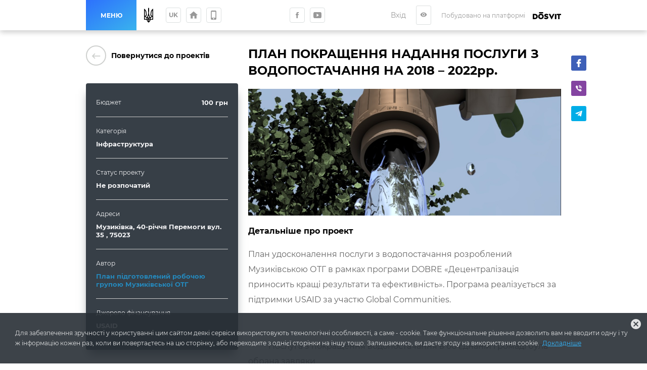

--- FILE ---
content_type: text/html; charset=utf-8
request_url: https://muzykivskaotg.gov.ua/invest-projects/sdip_muzykivka-ostannya-versiya-voda-vid-dobre
body_size: 30702
content:
<!DOCTYPE html>
              <html >
              <head>
                <meta name="viewport" content="width=device-width, initial-scale=1.0, maximum-scale=2.0, user-scalable=yes">
                <title data-react-helmet="true">
ПЛАН ПОКРАЩЕННЯ НАДАННЯ ПОСЛУГИ  З ВОДОПОСТАЧАННЯ НА 2018 – 2022рр.
 | Проекти громади | Музиківська сільська територіальна громада</title>
                <meta data-react-helmet="true" property="og:url" content="http://muzykivskaotg.gov.ua/invest-projects/sdip_muzykivka-ostannya-versiya-voda-vid-dobre"/><meta data-react-helmet="true" property="og:type" content="website"/><meta data-react-helmet="true" property="fb:app_id" content="1176039395907239"/><meta data-react-helmet="true" name="description" content="[object Promise] | Музиківська сільська територіальна громада"/><meta data-react-helmet="true" property="og:title" content="
ПЛАН ПОКРАЩЕННЯ НАДАННЯ ПОСЛУГИ  З ВОДОПОСТАЧАННЯ НА 2018 – 2022рр.
 | Проекти громади | Музиківська сільська територіальна громада"/><meta data-react-helmet="true" property="og:description" content="[object Promise] | Музиківська сільська територіальна громада"/><meta data-react-helmet="true" property="og:image" content="http://muzykivskaotg.gov.ua/storage/invest-projects/invest-projects/25c2eb3957f7202d029d1e95b19cad81.png"/>
                
                <meta name="mobile-web-app-capable" content="yes"><meta name="theme-color" content="#000"><meta name="application-name" content="Dosvit"><link rel="apple-touch-icon" sizes="57x57" href="/icons-dc28b622e5609c9becdf403e6677afde/apple-touch-icon-57x57.png"><link rel="apple-touch-icon" sizes="60x60" href="/icons-dc28b622e5609c9becdf403e6677afde/apple-touch-icon-60x60.png"><link rel="apple-touch-icon" sizes="72x72" href="/icons-dc28b622e5609c9becdf403e6677afde/apple-touch-icon-72x72.png"><link rel="apple-touch-icon" sizes="76x76" href="/icons-dc28b622e5609c9becdf403e6677afde/apple-touch-icon-76x76.png"><link rel="apple-touch-icon" sizes="114x114" href="/icons-dc28b622e5609c9becdf403e6677afde/apple-touch-icon-114x114.png"><link rel="apple-touch-icon" sizes="120x120" href="/icons-dc28b622e5609c9becdf403e6677afde/apple-touch-icon-120x120.png"><link rel="apple-touch-icon" sizes="144x144" href="/icons-dc28b622e5609c9becdf403e6677afde/apple-touch-icon-144x144.png"><link rel="apple-touch-icon" sizes="152x152" href="/icons-dc28b622e5609c9becdf403e6677afde/apple-touch-icon-152x152.png"><link rel="apple-touch-icon" sizes="180x180" href="/icons-dc28b622e5609c9becdf403e6677afde/apple-touch-icon-180x180.png"><meta name="apple-mobile-web-app-capable" content="yes"><meta name="apple-mobile-web-app-status-bar-style" content="black-translucent"><meta name="apple-mobile-web-app-title" content="Dosvit"><link rel="icon" type="image/png" sizes="32x32" href="/icons-dc28b622e5609c9becdf403e6677afde/favicon-32x32.png"><link rel="icon" type="image/png" sizes="16x16" href="/icons-dc28b622e5609c9becdf403e6677afde/favicon-16x16.png"><link rel="shortcut icon" href="/icons-dc28b622e5609c9becdf403e6677afde/favicon.ico"><link rel="apple-touch-startup-image" media="(device-width: 320px) and (device-height: 480px) and (-webkit-device-pixel-ratio: 1)" href="/icons-dc28b622e5609c9becdf403e6677afde/apple-touch-startup-image-320x460.png"><link rel="apple-touch-startup-image" media="(device-width: 320px) and (device-height: 480px) and (-webkit-device-pixel-ratio: 2)" href="/icons-dc28b622e5609c9becdf403e6677afde/apple-touch-startup-image-640x920.png"><link rel="apple-touch-startup-image" media="(device-width: 320px) and (device-height: 568px) and (-webkit-device-pixel-ratio: 2)" href="/icons-dc28b622e5609c9becdf403e6677afde/apple-touch-startup-image-640x1096.png"><link rel="apple-touch-startup-image" media="(device-width: 375px) and (device-height: 667px) and (-webkit-device-pixel-ratio: 2)" href="/icons-dc28b622e5609c9becdf403e6677afde/apple-touch-startup-image-750x1294.png"><link rel="apple-touch-startup-image" media="(device-width: 414px) and (device-height: 736px) and (orientation: landscape) and (-webkit-device-pixel-ratio: 3)" href="/icons-dc28b622e5609c9becdf403e6677afde/apple-touch-startup-image-1182x2208.png"><link rel="apple-touch-startup-image" media="(device-width: 414px) and (device-height: 736px) and (orientation: portrait) and (-webkit-device-pixel-ratio: 3)" href="/icons-dc28b622e5609c9becdf403e6677afde/apple-touch-startup-image-1242x2148.png"><link rel="apple-touch-startup-image" media="(device-width: 768px) and (device-height: 1024px) and (orientation: landscape) and (-webkit-device-pixel-ratio: 1)" href="/icons-dc28b622e5609c9becdf403e6677afde/apple-touch-startup-image-748x1024.png"><link rel="apple-touch-startup-image" media="(device-width: 768px) and (device-height: 1024px) and (orientation: portrait) and (-webkit-device-pixel-ratio: 1)" href="/icons-dc28b622e5609c9becdf403e6677afde/apple-touch-startup-image-768x1004.png"><link rel="apple-touch-startup-image" media="(device-width: 768px) and (device-height: 1024px) and (orientation: landscape) and (-webkit-device-pixel-ratio: 2)" href="/icons-dc28b622e5609c9becdf403e6677afde/apple-touch-startup-image-1496x2048.png"><link rel="apple-touch-startup-image" media="(device-width: 768px) and (device-height: 1024px) and (orientation: portrait) and (-webkit-device-pixel-ratio: 2)" href="/icons-dc28b622e5609c9becdf403e6677afde/apple-touch-startup-image-1536x2008.png">
                <style type="text/css" id="jss-server-side">.Component-root-183 {
  object-fit: cover;
}

.Component-root-119 {
  color: #fff;
  width: auto;
  border: calc(0.1rem + 1px) solid undefined;
  cursor: pointer;
  margin: 0;
  display: inline-block;
  padding: 0 20px;
  position: relative;
  font-size: 1.2rem;
  background: #20bf55;
  min-height: calc(2rem + 18px);
  text-align: center;
  transition: all .2s ease;
  align-items: center;
  font-family: inherit;
  border-radius: 4px;
  vertical-align: middle;
  -moz-appearance: none;
  justify-content: center;
  text-decoration: none;
  -webkit-appearance: none;
}
.Component-root-119:disabled {
  cursor: default;
  opacity: 0.5;
}
.Component-root-122 {
  color: #fff;
  width: 3rem;
  border: calc(0.1rem + 1px) solid undefined;
  cursor: pointer;
  margin: 0;
  display: inline-flex;
  padding: 0;
  position: relative;
  font-size: 1.1rem;
  background: #20bf55;
  min-height: 3rem;
  text-align: center;
  transition: all .2s ease;
  align-items: center;
  font-family: inherit;
  border-radius: 4px;
  vertical-align: middle;
  -moz-appearance: none;
  justify-content: center;
  text-decoration: none;
  -webkit-appearance: none;
}
.Component-root-122:disabled {
  cursor: default;
  opacity: 0.5;
}
.Component-root-127 {
  color: #fff;
  width: 3rem;
  border: calc(0.1rem + 1px) solid undefined;
  cursor: pointer;
  margin: 0;
  display: inline-flex;
  padding: 0;
  position: relative;
  font-size: 1.1rem;
  background: #20bf55;
  min-height: 3rem;
  text-align: center;
  transition: all .2s ease;
  align-items: center;
  font-family: inherit;
  border-radius: 4px;
  vertical-align: middle;
  -moz-appearance: none;
  justify-content: center;
  text-decoration: none;
  -webkit-appearance: none;
}
.Component-root-127:disabled {
  cursor: default;
  opacity: 0.5;
}
.Component-root-133 {
  color: #fff;
  width: 3rem;
  border: calc(0.1rem + 1px) solid #424242;
  cursor: pointer;
  margin: 0;
  display: inline-flex;
  padding: 0;
  position: relative;
  font-size: 1.1rem;
  background: transparent;
  min-height: 3rem;
  text-align: center;
  transition: all .2s ease;
  align-items: center;
  font-family: inherit;
  border-radius: 4px;
  vertical-align: middle;
  -moz-appearance: none;
  justify-content: center;
  text-decoration: none;
  -webkit-appearance: none;
}
.Component-root-133:disabled {
  cursor: default;
  opacity: 0.5;
}
.Component-root-135 {
  color: #fff;
  width: 3rem;
  border: calc(0.1rem + 1px) solid #424242;
  cursor: pointer;
  margin: 0;
  display: inline-flex;
  padding: 0;
  position: relative;
  font-size: 1.1rem;
  background: transparent;
  min-height: 3rem;
  text-align: center;
  transition: all .2s ease;
  align-items: center;
  font-family: inherit;
  border-radius: 4px;
  vertical-align: middle;
  -moz-appearance: none;
  justify-content: center;
  text-decoration: none;
  -webkit-appearance: none;
}
.Component-root-135:disabled {
  cursor: default;
  opacity: 0.5;
}
.Component-root-140 {
  color: #fff;
  width: auto;
  border: calc(0.1rem + 1px) solid undefined;
  cursor: pointer;
  margin: 0;
  display: inline-block;
  padding: 0 20px;
  position: relative;
  font-size: 1.2rem;
  background: #20bf55;
  min-height: calc(2rem + 18px);
  text-align: center;
  transition: all .2s ease;
  align-items: center;
  font-family: inherit;
  border-radius: 4px;
  vertical-align: middle;
  -moz-appearance: none;
  justify-content: center;
  text-decoration: none;
  -webkit-appearance: none;
}
.Component-root-140:disabled {
  cursor: default;
  opacity: 0.5;
}
.Component-root-201 {
  color: #fff;
  width: 3rem;
  border: calc(0.1rem + 1px) solid #424242;
  cursor: pointer;
  margin: 0;
  display: inline-flex;
  padding: 0;
  position: relative;
  font-size: 1.1rem;
  background: transparent;
  min-height: 3rem;
  text-align: center;
  transition: all .2s ease;
  align-items: center;
  font-family: inherit;
  border-radius: 4px;
  vertical-align: middle;
  -moz-appearance: none;
  justify-content: center;
  text-decoration: none;
  -webkit-appearance: none;
}
.Component-root-201:disabled {
  cursor: default;
  opacity: 0.5;
}

.div-root-167 {
  overflow: hidden;
  font-size: 1.3rem;
  font-weight: 600;
  margin-bottom: 10px;
  text-overflow: ellipsis;
}
.div-root-167 a {
  color: #2589bd;
  text-decoration: none;
}
.div-root-167 a:hover {
  text-decoration: underline;
}
.div-root-169 {
  overflow: hidden;
  font-size: 1.3rem;
  font-weight: 600;
  margin-bottom: 10px;
  text-overflow: ellipsis;
}
.div-root-169 a {
  color: #2589bd;
  text-decoration: none;
}
.div-root-169 a:hover {
  text-decoration: underline;
}
.div-root-171 {
  overflow: hidden;
  font-size: 1.3rem;
  font-weight: 600;
  margin-bottom: 10px;
  text-overflow: ellipsis;
}
.div-root-171 a {
  color: #2589bd;
  text-decoration: none;
}
.div-root-171 a:hover {
  text-decoration: underline;
}
.div-root-173 {
  overflow: hidden;
  font-size: 1.3rem;
  font-weight: 600;
  margin-bottom: 10px;
  text-overflow: ellipsis;
}
.div-root-173 a {
  color: #2589bd;
  text-decoration: none;
}
.div-root-173 a:hover {
  text-decoration: underline;
}
.div-root-176 {
  overflow: hidden;
  font-size: 1.3rem;
  font-weight: 600;
  margin-bottom: 10px;
  text-overflow: ellipsis;
}
.div-root-176 a {
  color: #2589bd;
  text-decoration: none;
}
.div-root-176 a:hover {
  text-decoration: underline;
}
.div-root-178 {
  overflow: hidden;
  font-size: 1.3rem;
  font-weight: 600;
  margin-bottom: 10px;
  text-overflow: ellipsis;
}
.div-root-178 a {
  color: #2589bd;
  text-decoration: none;
}
.div-root-178 a:hover {
  text-decoration: underline;
}
.div-root-165 {
  font-size: 1.2rem;
  margin-bottom: 10px;
}

.Component-root-164 {
  display: flex;
  flex-wrap: wrap;
  text-align: left;
  border-bottom: 1px solid #ccc;
  margin-bottom: 20px;
  padding-bottom: 10px;
  justify-content: space-between;
}
.Component-root-164:last-child {
  border-bottom: 0 none;
  margin-bottom: 0;
  padding-bottom: 0;
}
.Component-root-168 {
  display: block;
  flex-wrap: wrap;
  text-align: left;
  border-bottom: 1px solid #ccc;
  margin-bottom: 20px;
  padding-bottom: 10px;
  justify-content: space-between;
}
.Component-root-168:last-child {
  border-bottom: 0 none;
  margin-bottom: 0;
  padding-bottom: 0;
}
.Component-root-170 {
  display: block;
  flex-wrap: wrap;
  text-align: left;
  border-bottom: 1px solid #ccc;
  margin-bottom: 20px;
  padding-bottom: 10px;
  justify-content: space-between;
}
.Component-root-170:last-child {
  border-bottom: 0 none;
  margin-bottom: 0;
  padding-bottom: 0;
}
.Component-root-172 {
  display: block;
  flex-wrap: wrap;
  text-align: left;
  border-bottom: 1px solid #ccc;
  margin-bottom: 20px;
  padding-bottom: 10px;
  justify-content: space-between;
}
.Component-root-172:last-child {
  border-bottom: 0 none;
  margin-bottom: 0;
  padding-bottom: 0;
}
.Component-root-175 {
  display: block;
  flex-wrap: wrap;
  text-align: left;
  border-bottom: 1px solid #ccc;
  margin-bottom: 20px;
  padding-bottom: 10px;
  justify-content: space-between;
}
.Component-root-175:last-child {
  border-bottom: 0 none;
  margin-bottom: 0;
  padding-bottom: 0;
}
.Component-root-177 {
  display: block;
  flex-wrap: wrap;
  text-align: left;
  border-bottom: 1px solid #ccc;
  margin-bottom: 20px;
  padding-bottom: 10px;
  justify-content: space-between;
}
.Component-root-177:last-child {
  border-bottom: 0 none;
  margin-bottom: 0;
  padding-bottom: 0;
}

.aside-root-162 {
  color: #f5f5f7;
  padding: 30px 20px;
  background: #373f47;
  box-shadow: 0px 15px 18px -6px rgba(55, 63, 71, 0.7);
  margin-top: 35px;
  border-radius: 4px;
}
@media (max-width: 920px) {
  .aside-root-162 {
    margin-top: 25px;
  }
}
  .aside-root-162 a[href^="mailto"] {
    color: #39b3ee;
    text-decoration: none;
  }
  .aside-root-162 a[href^="mailto"]:hover {
    text-decoration: underline;
  }

  .i-root-36 {  }
  .i-root-44 {  }
  .i-root-95 {  }
  .i-root-124 {  }
  .i-root-128 {  }
  .i-root-141 {  }
  .i-root-157 {  }
  .i-root-213 {  }
  .Link-root-156 {
    border: 0 none;
    cursor: pointer;
    display: flex;
    padding: 0;
    background: none;
    align-items: center;
    text-decoration: none;
  }
  .Link-root-156 > span {
    flex: 0 0 4rem;
    color: #ced0ce;
    border: 2px solid #ced0ce;
    height: 4rem;
    display: inline-block;
    text-align: center;
    transition: all 0.15s ease;
    line-height: 4rem;
    border-radius: 100%;
  }
  .Link-root-156 > span i {
    font-size: 2.2rem;
    line-height: 3.8rem;
  }
  .Link-root-156:hover span {
    color: #fff;
    background: #545e75;
    border-color: #545e75;
  }
  .div-root-158 {
    flex: auto;
    font-size: 1.4rem;
    text-align: left;
    font-weight: 600;
    margin-left: 10px;
  }

  .Component-root-186 {
    color: #666;
    a:hover: [object Object];
    font-size: 1.6rem;
    line-height: 1.88;
  }
  .Component-root-186 * {  }
  .Component-root-186 h1 {
    color: #000;
    margin: 0 0 20px;
    font-size: 2.4rem;
    font-weight: 600;
    line-height: 1.4;
  }
  .Component-root-186 h2 {
    color: #000;
    margin: 40px 0 20px;
    font-size: 1.8rem;
    font-weight: bold;
  }
  .Component-root-186 h3 {
    color: #000;
    margin: 30px 0 20px;
    font-size: 1.6rem;
    font-weight: 600;
  }
  .Component-root-186 a {
    color: #298bbe;
    text-decoration: none;
  }
  .Component-root-186 img {
    max-width: 100%;
  }
  .Component-root-186 p {
    margin-bottom: 1em;
  }
  .Component-root-186 .table-wrapper {
    overflow: auto;
  }
  .Component-root-186 table {
    width: 100%;
    font-size: 1.4rem;
  }
  .Component-root-186 thead td {
    font-weight: bold;
    border-bottom: 2px solid #dce0e0;
  }
  .Component-root-186 tfoot td {
    border-top: 2px solid #dce0e0;
    font-weight: bold;
  }
  .Component-root-186 td {
    border: 1px solid #dce0e0;
    padding: 5px 10px;
  }
  .Component-root-186 ul {
    color: #666;
    margin: 30px 0;
    font-size: 1.6rem;
    list-style: none;
    padding-left: 0;
  }
  .Component-root-186 ul li {
    margin: 20px 0;
    position: relative;
    line-height: 1.44;
    padding-left: 30px;
  }
  .Component-root-186 ul li::before {
    top: 12px;
    left: 0;
    width: 16px;
    height: 2px;
    content: "";
    display: block;
    position: absolute;
    background: currentColor;
  }
  .Component-root-186 ol {
    color: #666;
    margin: 30px 0;
    font-size: 1.6rem;
    list-style: none;
    padding-left: 0;
    counter-reset: my-badass-counter;
  }
  .Component-root-186 ol li {
    margin: 20px 0;
    position: relative;
    line-height: 1.44;
    padding-left: 30px;
  }
  .Component-root-186 ol li:before {
    left: 0;
    content: counter(my-badass-counter) ".";
    position: absolute;
    font-size: 1.6rem;
    font-weight: bold;
    counter-increment: my-badass-counter;
  }
  .Component-root-186 blockquote {
    color: #666;
    margin: 40px 0;
    position: relative;
    font-size: 3.2rem;
    font-weight: 300;
    line-height: 1.44;
  }
  .Component-root-186 blockquote::before {
    top: 10px;
    left: -85px;
    width: 44px;
    height: 28px;
    content: "";
    position: absolute;
    background: url("./quote.svg") 0 0 no-repeat;
  }
  .Component-root-186 iframe {
    border: 0;
    max-width: 100%;
  }
@media (min-width: 921px) {
  .Component-root-186 {  }
  .Component-root-186 ul li, .Component-root-186 ol li {
    padding-left: 90px;
  }
}
  .Component-root-186 ul li::before, .Component-root-186 ol li:before {
    color: #e72e23;
  }
  .Component-root-187 {
    color: #666;
    a:hover: [object Object];
    font-size: 1.6rem;
    line-height: 1.88;
  }
  .Component-root-187 * {  }
  .Component-root-187 h1 {
    color: #000;
    margin: 0 0 20px;
    font-size: 2.4rem;
    font-weight: 600;
    line-height: 1.4;
  }
  .Component-root-187 h2 {
    color: #000;
    margin: 40px 0 20px;
    font-size: 1.8rem;
    font-weight: bold;
  }
  .Component-root-187 h3 {
    color: #000;
    margin: 30px 0 20px;
    font-size: 1.6rem;
    font-weight: 600;
  }
  .Component-root-187 a {
    color: #298bbe;
    text-decoration: none;
  }
  .Component-root-187 img {
    max-width: 100%;
  }
  .Component-root-187 p {
    margin-bottom: 1em;
  }
  .Component-root-187 .table-wrapper {
    overflow: auto;
  }
  .Component-root-187 table {
    width: 100%;
    font-size: 1.4rem;
  }
  .Component-root-187 thead td {
    font-weight: bold;
    border-bottom: 2px solid #dce0e0;
  }
  .Component-root-187 tfoot td {
    border-top: 2px solid #dce0e0;
    font-weight: bold;
  }
  .Component-root-187 td {
    border: 1px solid #dce0e0;
    padding: 5px 10px;
  }
  .Component-root-187 ul {
    color: #666;
    margin: 30px 0;
    font-size: 1.6rem;
    list-style: none;
    padding-left: 0;
  }
  .Component-root-187 ul li {
    margin: 20px 0;
    position: relative;
    line-height: 1.44;
    padding-left: 30px;
  }
  .Component-root-187 ul li::before {
    top: 12px;
    left: 0;
    width: 16px;
    height: 2px;
    content: "";
    display: block;
    position: absolute;
    background: currentColor;
  }
  .Component-root-187 ol {
    color: #666;
    margin: 30px 0;
    font-size: 1.6rem;
    list-style: none;
    padding-left: 0;
    counter-reset: my-badass-counter;
  }
  .Component-root-187 ol li {
    margin: 20px 0;
    position: relative;
    line-height: 1.44;
    padding-left: 30px;
  }
  .Component-root-187 ol li:before {
    left: 0;
    content: counter(my-badass-counter) ".";
    position: absolute;
    font-size: 1.6rem;
    font-weight: bold;
    counter-increment: my-badass-counter;
  }
  .Component-root-187 blockquote {
    color: #666;
    margin: 40px 0;
    position: relative;
    font-size: 3.2rem;
    font-weight: 300;
    line-height: 1.44;
  }
  .Component-root-187 blockquote::before {
    top: 10px;
    left: -85px;
    width: 44px;
    height: 28px;
    content: "";
    position: absolute;
    background: url("./quote.svg") 0 0 no-repeat;
  }
  .Component-root-187 iframe {
    border: 0;
    max-width: 100%;
  }
@media (min-width: 921px) {
  .Component-root-187 {  }
  .Component-root-187 ul li, .Component-root-187 ol li {
    padding-left: 90px;
  }
}
  .Component-root-187 ul li::before, .Component-root-187 ol li:before {
    color: #e72e23;
  }
  .div-root-154 {
    margin: 0 auto;
    display: flex;
    padding: 30px 20px;
    position: relative;
    max-width: 980px;
  }
@media (max-width: 920px) {
  .div-root-154 {
    display: block;
    padding: 30px 15px;
  }
}
  .div-root-155 {
    flex: 0 0 32%;
    min-width: 0;
    margin-right: 20px;
  }
  .div-root-155 h1 {
    margin: 0 0 30px;
    font-size: calc(2.5rem + 10px);
    font-weight: 800;
  }
@media (max-width: 920px) {
  .div-root-155 {
    margin: 0 auto 20px;
    max-width: 700px;
    text-align: center;
  }
  .div-root-155 h1 {
    font-size: 38px;
  }
}
  .div-root-179 {
    flex: auto;
    position: relative;
    min-width: 0;
  }
  .div-root-179 img {
    max-width: 100%;
  }
  .div-root-179 h1 {
    color: #000;
    margin: 20px 0;
    font-size: 2.4rem;
    font-weight: 600;
    line-height: 1.4;
  }
@media (max-width: 920px) {
  .div-root-179 {
    margin: 0 auto;
    padding: 20px 0 0;
    max-width: 700px;
  }
}
  .div-root-179 h1:first-of-type {
    margin-top: 0;
  }
@media (min-width: 1061px) {
  .div-root-160 {
    top: 20px;
    left: calc(100% + 20px);
    bottom: 0;
    position: absolute;
  }
}
  .h1-root-181 {
    margin: 0;
    overflow: hidden;
    margin-top: 9px;
    margin-bottom: 37px;
    text-overflow: ellipsis;
  }
  .h3-root-184 {
    margin-bottom: 22px;
  }
  .div-root-188 {
    height: 250px;
    position: relative;
  }
  .withAccessibility\(MapView\)-root-189 {
    top: 0 !important;
    height: 250px;
  }
  .withAccessibility\(ShareButtons\)-root-159 {
    margin-top: 10px;
  }
@media (min-width: 921px) {
  .withAccessibility\(ShareButtons\)-root-159 {
    display: none;
  }
}
@media (max-width: 920px) {
  .withAccessibility\(ShareButtons\)-root-180 {
    display: none;
  }
}
  .div-root-174:not(:last-child) {
    margin-bottom: 5px;
  }

  .Button-root-132 {
    color: #999;
    border: .1rem solid #dce0e0;
    font-size: 1.6rem;
    max-width: 72px;
    max-height: 72px;
    border-width: 0.1rem;
  }
  .Button-root-132:hover {
    color: #fff;
    background: #2d71fd;
    border-color: #2d71fd;
  }
  .Button-root-134 {
    color: #999;
    border: .1rem solid #dce0e0;
    font-size: 1.6rem;
    max-width: 72px;
    max-height: 72px;
    border-width: 0.1rem;
  }
  .Button-root-134:hover {
    color: #fff;
    background: #2d71fd;
    border-color: #2d71fd;
  }
  .Button-root-200 {
    color: #999;
    border: .1rem solid #dce0e0;
    font-size: 1.6rem;
    max-width: 72px;
    max-height: 72px;
    border-width: 0.1rem;
  }
  .Button-root-200:hover {
    color: #fff;
    background: #2d71fd;
    border-color: #2d71fd;
  }
  .div-root-150 {
    display: inline-block;
  }
  .SvgLogo-root-151 {
    width: 5.6rem;
    height: 1.5rem;
  }
  .div-root-137 {
    display: flex;
    margin-right: 10px;
  }
@media (max-width: 920px) {
  .div-root-137 {
    display: none;
  }
}

  .Component-root-143 {
    top: 100%;
    left: 0;
    color: #1a1a1a;
    width: 100%;
    padding: 5px;
    position: absolute;
    font-size: 36px;
    background: #dbe0e1;
    text-align: center;
    visibility: hidden;
  }

  .Button-root-139 {  }
  .Button-root-139.Button-root-139 {
    color: inherit;
    width: 3rem;
    border: .1rem solid #dce0e0;
    height: 3rem;
    margin: 0px 10px;
    padding: 0;
    max-width: 72px;
    background: transparent;
    max-height: 72px;
    line-height: 1;
    border-radius: 3px;
  }
  .Button-root-139.Button-root-139:hover {
    color: #fff;
    background: #2d71fd;
    border-color: #2d71fd;
  }
  .Button-root-139.Button-root-139 i {
    font-size: 1.4rem;
  }
  .Button-root-139.Button-root-139:hover + .hover-info {
    visibility: visible;
  }
  .div-root-136 {
    display: flex;
    margin-right: 10px;
  }

  .button-root-107 {
    color: #fff;
    border: 0;
    cursor:  pointer;
    margin: 0;
    display: inline-block;
    padding: 0 20px;
    position: relative;
    font-size: 1.2rem;
    min-width: 100px;
    align-self: stretch;
    background: linear-gradient(147deg, #2d71fd, #39b3ee);
    transition: color 0.2s ease;
    flex-shrink: 0;
    font-family: inherit;
    font-weight: bold;
    white-space: nowrap;
    border-radius: 0;
    text-transform: uppercase;
    -moz-appearance: none;
    -webkit-appearance: none;
  }
  .button-root-107:hover {
    color: #fff;
  }
  .button-root-107:hover:before {
    opacity: 1;
  }
  .button-root-107:before {
    top: 0;
    left: 0;
    width: 100%;
    height: 100%;
    content: "";
    opacity: 0;
    position: absolute;
    background: #276fff;
    transition: opacity 0.2s;
  }
@media (max-width: 700px) {
  .button-root-107 {
    width: 60px;
    padding: 0;
    min-width: 60px;
  }
}
  .span-root-108 {
    position: relative;
  }
@media (max-width: 700px) {
  .span-root-108 {
    display: none;
  }
}
  .span-root-109 {
    color: currentColor;
    display: none;
    position: relative;
    font-size: 18px;
  }
@media (max-width: 700px) {
  .span-root-109 {
    display: block;
  }
}
#google_translate_element {
  display: none !important;
}
#goog-gt-tt {
  display: none !important;
}
.goog-text-highlight {
  border: none !important;
  box-shadow: none !important;
  background-color: transparent !important;
}
body {
  top: auto !important;
}
body > .skiptranslate:first-child:not([style="display: none;"]) ~ .app {
  padding-top: 39px;
}
  .div-root-115 {
    position: relative;
    user-select: none;
  }

  .Button-root-117 {
    color: #999;
    width: 3rem;
    border: .1rem solid #dce0e0;
    margin: 5px;
    padding: 0 5px;
    font-size: 1.2rem;
    max-width: 72px;
    background: transparent;
    max-height: 72px;
    min-height: 3rem;
    font-weight: bold;
    line-height: 1;
    border-width: 0.1rem;
    text-transform: uppercase;
  }
  .Button-root-117:hover {
    color: #fff;
    background: #2d71fd;
    border-color: #2d71fd;
  }

  .header-root-103 {
    color: #999;
    z-index: 10010;
    position: relative;
    background: #fff;
    box-shadow: 0 4px 10px 0 rgba(0, 0, 0, 0.2);
  }
  .div-root-111 {
    display: flex;
    align-self: stretch;
    align-items: center;
  }
  .div-root-129 {
    margin: 0 auto;
  }
@media (max-width: 520px) {
  .div-root-129 {
    max-width: 80px;
  }
}


  .span-root-146 {
    color: #999;
    font-size: 1.2rem;
    margin-right: 15px;
    vertical-align: middle;
  }
@media (max-width: 700px) {
  .span-root-146 {
    display: none;
  }
}

  .div-root-105 {
    margin: 0 auto;
    display: flex;
    max-width: 940px;
    min-height: 60px;
  }
  .div-root-110 {
    display: flex;
    flex-grow: 1;
    align-items: center;
    justify-content: space-between;
  }

  .Logo-root-153 {
    fill: #000;
    display: none;
  }
@media (max-width: 700px) {
  .Logo-root-153 {
    display: inline-block;
  }
}

  .Logo-root-149 {
    vertical-align: middle;
  }
@media (max-width: 700px) {
  .Logo-root-149 {
    display: none;
  }
}
  .Logo-root-149 path {
    fill: #000;
  }
  .a-root-147 {
    display: inline-block;
    vertical-align: middle;
  }
@media (max-width: 1210px) {
  .a-root-147 {
    margin-right: 18px;
  }
}

  .Button-root-121 {
    color: #999;
    border: .1rem solid #dce0e0;
    margin: 5px;
    font-size: 1.6rem;
    max-width: 72px;
    background: transparent;
    max-height: 72px;
    border-width: 0.1rem;
  }
  .Button-root-121:hover {
    color: #fff;
    background: #2d71fd;
    border-color: #2d71fd;
  }

  .Button-root-126 {
    color: #999;
    border: .1rem solid #dce0e0;
    margin: 5px;
    font-size: 1.6rem;
    max-width: 72px;
    background: transparent;
    max-height: 72px;
    border-width: 0.1rem;
  }
  .Button-root-126:hover {
    color: #fff;
    background: #2d71fd;
    border-color: #2d71fd;
  }
@media (max-width: 520px) {
  .Button-root-126 {
    display: none;
  }
}
  .Icon-root-123 {
    font-size: 2rem !important;
  }
  .SocialButton-root-130 {
    margin: 5px;
  }
  .div-root-112 {
    margin: 0 20px 0 15px;
    font-size: 0;
  }
@media (max-width: 520px) {
  .div-root-112 {
    margin-right: 10px;
  }
}

  .SvgUaHeraldy-root-114 {  }
  .SvgUaHeraldy-root-114 path {
    fill: #000;
  }
  .div-root-12 {
    width: calc(100% + 20px);
    margin: 0 -10px;
    display: flex;
    flex-wrap: wrap;
  }
  .div-root-12 > a {
    width: calc(25% - 20px);
    margin: 0 10px 20px;
  }
@media (max-width: 990px) {
  .div-root-12 > a {
    width: calc(50% - 20px);
  }
}
@media (max-width: 600px) {
  .div-root-12 > a {
    width: 100%;
  }
}

  .Link-root-14 {
    color: #fff;
    cursor: pointer;
    display: block;
    position: relative;
    min-width: 21.5rem;
    background: #373f47;
    box-shadow: none;
    box-sizing: border-box;
    text-align: left;
    transition: all 0.2s ease;
    border-radius: 4px;
    margin-bottom: 20px;
    text-decoration: none;
  }
@media (max-width: 660px) {
  .Link-root-14 {
    margin-bottom: 10px;
  }
}
  .Link-root-14::before {
    top: 0;
    left: 0;
    width: 100%;
    height: 100%;
    content: "";
    opacity: 0;
    position: absolute;
    background: linear-gradient(147deg, #2d71fd, #39b3ee);
    transition: all .17s
      ease;
    border-radius: 4px;
  }
  .Link-root-14:hover {
    color: #fff;
  }
  .Link-root-14:hover::before {
    opacity: 1;
  }
  .Link-root-14 .item-name {
    display: flex;
    padding: 20px 10px 20px 20px;
    z-index: 2;
    position: relative;
    font-size: calc(1.6rem - 2px);
    min-height: 90px;
    align-items: center;
    font-weight: bold;
  }
  .Link-root-14 .info {
    height: 120px;
    padding: 15px 30px;
    z-index: 2;
    position: relative;
    background: rgba(0, 0, 0, 0.3);
  }
  .Link-root-14 .info + .info {
    background: rgba(0, 0, 0, 0.4);
  }
  .Link-root-14 .info .num {
    font-size: 48px;
    font-weight: 900;
  }
  .Link-root-14 .info .name {
    font-size: 14px;
    line-height: 1.21;
  }
@media (max-width: 660px) {
  .Link-root-14 .info .name {
    padding-right: 50%;
  }
}
  .Link-root-14 .info .num i {
    color: #fff;
    display: inline-block;
    font-size: 14px;
    margin-top: 5px;
    margin-left: 5px;
    border-radius: 100%;
    vertical-align: top;
  }
  .Link-root-14 .item-name i {
    font-size: calc(3rem + 15px);
    margin-right: 20px;
  }
  .Link-root-16 {
    color: #fff;
    cursor: pointer;
    display: block;
    position: relative;
    min-width: 21.5rem;
    background: #373f47;
    box-shadow: none;
    box-sizing: border-box;
    text-align: left;
    transition: all 0.2s ease;
    border-radius: 4px;
    margin-bottom: 20px;
    text-decoration: none;
  }
@media (max-width: 660px) {
  .Link-root-16 {
    margin-bottom: 10px;
  }
}
  .Link-root-16::before {
    top: 0;
    left: 0;
    width: 100%;
    height: 100%;
    content: "";
    opacity: 0;
    position: absolute;
    background: linear-gradient(147deg, #2d71fd, #39b3ee);
    transition: all .17s
      ease;
    border-radius: 4px;
  }
  .Link-root-16:hover {
    color: #fff;
  }
  .Link-root-16:hover::before {
    opacity: 1;
  }
  .Link-root-16 .item-name {
    display: flex;
    padding: 20px 10px 20px 20px;
    z-index: 2;
    position: relative;
    font-size: calc(1.6rem - 2px);
    min-height: 90px;
    align-items: center;
    font-weight: bold;
  }
  .Link-root-16 .info {
    height: 120px;
    padding: 15px 30px;
    z-index: 2;
    position: relative;
    background: rgba(0, 0, 0, 0.3);
  }
  .Link-root-16 .info + .info {
    background: rgba(0, 0, 0, 0.4);
  }
  .Link-root-16 .info .num {
    font-size: 48px;
    font-weight: 900;
  }
  .Link-root-16 .info .name {
    font-size: 14px;
    line-height: 1.21;
  }
@media (max-width: 660px) {
  .Link-root-16 .info .name {
    padding-right: 50%;
  }
}
  .Link-root-16 .info .num i {
    color: #fff;
    display: inline-block;
    font-size: 14px;
    margin-top: 5px;
    margin-left: 5px;
    border-radius: 100%;
    vertical-align: top;
  }
  .Link-root-16 .item-name i {
    font-size: calc(3rem + 15px);
    margin-right: 20px;
  }
  .Link-root-17 {
    color: #fff;
    cursor: pointer;
    display: block;
    position: relative;
    min-width: 21.5rem;
    background: #373f47;
    box-shadow: none;
    box-sizing: border-box;
    text-align: left;
    transition: all 0.2s ease;
    border-radius: 4px;
    margin-bottom: 20px;
    text-decoration: none;
  }
@media (max-width: 660px) {
  .Link-root-17 {
    margin-bottom: 10px;
  }
}
  .Link-root-17::before {
    top: 0;
    left: 0;
    width: 100%;
    height: 100%;
    content: "";
    opacity: 0;
    position: absolute;
    background: linear-gradient(147deg, #2d71fd, #39b3ee);
    transition: all .17s
      ease;
    border-radius: 4px;
  }
  .Link-root-17:hover {
    color: #fff;
  }
  .Link-root-17:hover::before {
    opacity: 1;
  }
  .Link-root-17 .item-name {
    display: flex;
    padding: 20px 10px 20px 20px;
    z-index: 2;
    position: relative;
    font-size: calc(1.6rem - 2px);
    min-height: 90px;
    align-items: center;
    font-weight: bold;
  }
  .Link-root-17 .info {
    height: 120px;
    padding: 15px 30px;
    z-index: 2;
    position: relative;
    background: rgba(0, 0, 0, 0.3);
  }
  .Link-root-17 .info + .info {
    background: rgba(0, 0, 0, 0.4);
  }
  .Link-root-17 .info .num {
    font-size: 48px;
    font-weight: 900;
  }
  .Link-root-17 .info .name {
    font-size: 14px;
    line-height: 1.21;
  }
@media (max-width: 660px) {
  .Link-root-17 .info .name {
    padding-right: 50%;
  }
}
  .Link-root-17 .info .num i {
    color: #fff;
    display: inline-block;
    font-size: 14px;
    margin-top: 5px;
    margin-left: 5px;
    border-radius: 100%;
    vertical-align: top;
  }
  .Link-root-17 .item-name i {
    font-size: calc(3rem + 15px);
    margin-right: 20px;
  }
  .Link-root-18 {
    color: #fff;
    cursor: pointer;
    display: block;
    position: relative;
    min-width: 21.5rem;
    background: #373f47;
    box-shadow: none;
    box-sizing: border-box;
    text-align: left;
    transition: all 0.2s ease;
    border-radius: 4px;
    margin-bottom: 20px;
    text-decoration: none;
  }
@media (max-width: 660px) {
  .Link-root-18 {
    margin-bottom: 10px;
  }
}
  .Link-root-18::before {
    top: 0;
    left: 0;
    width: 100%;
    height: 100%;
    content: "";
    opacity: 0;
    position: absolute;
    background: linear-gradient(147deg, #2d71fd, #39b3ee);
    transition: all .17s
      ease;
    border-radius: 4px;
  }
  .Link-root-18:hover {
    color: #fff;
  }
  .Link-root-18:hover::before {
    opacity: 1;
  }
  .Link-root-18 .item-name {
    display: flex;
    padding: 20px 10px 20px 20px;
    z-index: 2;
    position: relative;
    font-size: calc(1.6rem - 2px);
    min-height: 90px;
    align-items: center;
    font-weight: bold;
  }
  .Link-root-18 .info {
    height: 120px;
    padding: 15px 30px;
    z-index: 2;
    position: relative;
    background: rgba(0, 0, 0, 0.3);
  }
  .Link-root-18 .info + .info {
    background: rgba(0, 0, 0, 0.4);
  }
  .Link-root-18 .info .num {
    font-size: 48px;
    font-weight: 900;
  }
  .Link-root-18 .info .name {
    font-size: 14px;
    line-height: 1.21;
  }
@media (max-width: 660px) {
  .Link-root-18 .info .name {
    padding-right: 50%;
  }
}
  .Link-root-18 .info .num i {
    color: #fff;
    display: inline-block;
    font-size: 14px;
    margin-top: 5px;
    margin-left: 5px;
    border-radius: 100%;
    vertical-align: top;
  }
  .Link-root-18 .item-name i {
    font-size: calc(3rem + 15px);
    margin-right: 20px;
  }
  .Link-root-19 {
    color: #fff;
    cursor: pointer;
    display: block;
    position: relative;
    min-width: 21.5rem;
    background: #373f47;
    box-shadow: none;
    box-sizing: border-box;
    text-align: left;
    transition: all 0.2s ease;
    border-radius: 4px;
    margin-bottom: 20px;
    text-decoration: none;
  }
@media (max-width: 660px) {
  .Link-root-19 {
    margin-bottom: 10px;
  }
}
  .Link-root-19::before {
    top: 0;
    left: 0;
    width: 100%;
    height: 100%;
    content: "";
    opacity: 0;
    position: absolute;
    background: linear-gradient(147deg, #2d71fd, #39b3ee);
    transition: all .17s
      ease;
    border-radius: 4px;
  }
  .Link-root-19:hover {
    color: #fff;
  }
  .Link-root-19:hover::before {
    opacity: 1;
  }
  .Link-root-19 .item-name {
    display: flex;
    padding: 20px 10px 20px 20px;
    z-index: 2;
    position: relative;
    font-size: calc(1.6rem - 2px);
    min-height: 90px;
    align-items: center;
    font-weight: bold;
  }
  .Link-root-19 .info {
    height: 120px;
    padding: 15px 30px;
    z-index: 2;
    position: relative;
    background: rgba(0, 0, 0, 0.3);
  }
  .Link-root-19 .info + .info {
    background: rgba(0, 0, 0, 0.4);
  }
  .Link-root-19 .info .num {
    font-size: 48px;
    font-weight: 900;
  }
  .Link-root-19 .info .name {
    font-size: 14px;
    line-height: 1.21;
  }
@media (max-width: 660px) {
  .Link-root-19 .info .name {
    padding-right: 50%;
  }
}
  .Link-root-19 .info .num i {
    color: #fff;
    display: inline-block;
    font-size: 14px;
    margin-top: 5px;
    margin-left: 5px;
    border-radius: 100%;
    vertical-align: top;
  }
  .Link-root-19 .item-name i {
    font-size: calc(3rem + 15px);
    margin-right: 20px;
  }
  .Link-root-20 {
    color: #fff;
    cursor: pointer;
    display: block;
    position: relative;
    min-width: 21.5rem;
    background: #373f47;
    box-shadow: none;
    box-sizing: border-box;
    text-align: left;
    transition: all 0.2s ease;
    border-radius: 4px;
    margin-bottom: 20px;
    text-decoration: none;
  }
@media (max-width: 660px) {
  .Link-root-20 {
    margin-bottom: 10px;
  }
}
  .Link-root-20::before {
    top: 0;
    left: 0;
    width: 100%;
    height: 100%;
    content: "";
    opacity: 0;
    position: absolute;
    background: linear-gradient(147deg, #2d71fd, #39b3ee);
    transition: all .17s
      ease;
    border-radius: 4px;
  }
  .Link-root-20:hover {
    color: #fff;
  }
  .Link-root-20:hover::before {
    opacity: 1;
  }
  .Link-root-20 .item-name {
    display: flex;
    padding: 20px 10px 20px 20px;
    z-index: 2;
    position: relative;
    font-size: calc(1.6rem - 2px);
    min-height: 90px;
    align-items: center;
    font-weight: bold;
  }
  .Link-root-20 .info {
    height: 120px;
    padding: 15px 30px;
    z-index: 2;
    position: relative;
    background: rgba(0, 0, 0, 0.3);
  }
  .Link-root-20 .info + .info {
    background: rgba(0, 0, 0, 0.4);
  }
  .Link-root-20 .info .num {
    font-size: 48px;
    font-weight: 900;
  }
  .Link-root-20 .info .name {
    font-size: 14px;
    line-height: 1.21;
  }
@media (max-width: 660px) {
  .Link-root-20 .info .name {
    padding-right: 50%;
  }
}
  .Link-root-20 .info .num i {
    color: #fff;
    display: inline-block;
    font-size: 14px;
    margin-top: 5px;
    margin-left: 5px;
    border-radius: 100%;
    vertical-align: top;
  }
  .Link-root-20 .item-name i {
    font-size: calc(3rem + 15px);
    margin-right: 20px;
  }
  .Link-root-21 {
    color: #fff;
    cursor: pointer;
    display: block;
    position: relative;
    min-width: 21.5rem;
    background: #373f47;
    box-shadow: none;
    box-sizing: border-box;
    text-align: left;
    transition: all 0.2s ease;
    border-radius: 4px;
    margin-bottom: 20px;
    text-decoration: none;
  }
@media (max-width: 660px) {
  .Link-root-21 {
    margin-bottom: 10px;
  }
}
  .Link-root-21::before {
    top: 0;
    left: 0;
    width: 100%;
    height: 100%;
    content: "";
    opacity: 0;
    position: absolute;
    background: linear-gradient(147deg, #2d71fd, #39b3ee);
    transition: all .17s
      ease;
    border-radius: 4px;
  }
  .Link-root-21:hover {
    color: #fff;
  }
  .Link-root-21:hover::before {
    opacity: 1;
  }
  .Link-root-21 .item-name {
    display: flex;
    padding: 20px 10px 20px 20px;
    z-index: 2;
    position: relative;
    font-size: calc(1.6rem - 2px);
    min-height: 90px;
    align-items: center;
    font-weight: bold;
  }
  .Link-root-21 .info {
    height: 120px;
    padding: 15px 30px;
    z-index: 2;
    position: relative;
    background: rgba(0, 0, 0, 0.3);
  }
  .Link-root-21 .info + .info {
    background: rgba(0, 0, 0, 0.4);
  }
  .Link-root-21 .info .num {
    font-size: 48px;
    font-weight: 900;
  }
  .Link-root-21 .info .name {
    font-size: 14px;
    line-height: 1.21;
  }
@media (max-width: 660px) {
  .Link-root-21 .info .name {
    padding-right: 50%;
  }
}
  .Link-root-21 .info .num i {
    color: #fff;
    display: inline-block;
    font-size: 14px;
    margin-top: 5px;
    margin-left: 5px;
    border-radius: 100%;
    vertical-align: top;
  }
  .Link-root-21 .item-name i {
    font-size: calc(3rem + 15px);
    margin-right: 20px;
  }
  .Link-root-22 {
    color: #fff;
    cursor: pointer;
    display: block;
    position: relative;
    min-width: 21.5rem;
    background: #373f47;
    box-shadow: none;
    box-sizing: border-box;
    text-align: left;
    transition: all 0.2s ease;
    border-radius: 4px;
    margin-bottom: 20px;
    text-decoration: none;
  }
@media (max-width: 660px) {
  .Link-root-22 {
    margin-bottom: 10px;
  }
}
  .Link-root-22::before {
    top: 0;
    left: 0;
    width: 100%;
    height: 100%;
    content: "";
    opacity: 0;
    position: absolute;
    background: linear-gradient(147deg, #2d71fd, #39b3ee);
    transition: all .17s
      ease;
    border-radius: 4px;
  }
  .Link-root-22:hover {
    color: #fff;
  }
  .Link-root-22:hover::before {
    opacity: 1;
  }
  .Link-root-22 .item-name {
    display: flex;
    padding: 20px 10px 20px 20px;
    z-index: 2;
    position: relative;
    font-size: calc(1.6rem - 2px);
    min-height: 90px;
    align-items: center;
    font-weight: bold;
  }
  .Link-root-22 .info {
    height: 120px;
    padding: 15px 30px;
    z-index: 2;
    position: relative;
    background: rgba(0, 0, 0, 0.3);
  }
  .Link-root-22 .info + .info {
    background: rgba(0, 0, 0, 0.4);
  }
  .Link-root-22 .info .num {
    font-size: 48px;
    font-weight: 900;
  }
  .Link-root-22 .info .name {
    font-size: 14px;
    line-height: 1.21;
  }
@media (max-width: 660px) {
  .Link-root-22 .info .name {
    padding-right: 50%;
  }
}
  .Link-root-22 .info .num i {
    color: #fff;
    display: inline-block;
    font-size: 14px;
    margin-top: 5px;
    margin-left: 5px;
    border-radius: 100%;
    vertical-align: top;
  }
  .Link-root-22 .item-name i {
    font-size: calc(3rem + 15px);
    margin-right: 20px;
  }
  .Link-root-23 {
    color: #fff;
    cursor: pointer;
    display: block;
    position: relative;
    min-width: 21.5rem;
    background: #373f47;
    box-shadow: none;
    box-sizing: border-box;
    text-align: left;
    transition: all 0.2s ease;
    border-radius: 4px;
    margin-bottom: 20px;
    text-decoration: none;
  }
@media (max-width: 660px) {
  .Link-root-23 {
    margin-bottom: 10px;
  }
}
  .Link-root-23::before {
    top: 0;
    left: 0;
    width: 100%;
    height: 100%;
    content: "";
    opacity: 0;
    position: absolute;
    background: linear-gradient(147deg, #2d71fd, #39b3ee);
    transition: all .17s
      ease;
    border-radius: 4px;
  }
  .Link-root-23:hover {
    color: #fff;
  }
  .Link-root-23:hover::before {
    opacity: 1;
  }
  .Link-root-23 .item-name {
    display: flex;
    padding: 20px 10px 20px 20px;
    z-index: 2;
    position: relative;
    font-size: calc(1.6rem - 2px);
    min-height: 90px;
    align-items: center;
    font-weight: bold;
  }
  .Link-root-23 .info {
    height: 120px;
    padding: 15px 30px;
    z-index: 2;
    position: relative;
    background: rgba(0, 0, 0, 0.3);
  }
  .Link-root-23 .info + .info {
    background: rgba(0, 0, 0, 0.4);
  }
  .Link-root-23 .info .num {
    font-size: 48px;
    font-weight: 900;
  }
  .Link-root-23 .info .name {
    font-size: 14px;
    line-height: 1.21;
  }
@media (max-width: 660px) {
  .Link-root-23 .info .name {
    padding-right: 50%;
  }
}
  .Link-root-23 .info .num i {
    color: #fff;
    display: inline-block;
    font-size: 14px;
    margin-top: 5px;
    margin-left: 5px;
    border-radius: 100%;
    vertical-align: top;
  }
  .Link-root-23 .item-name i {
    font-size: calc(3rem + 15px);
    margin-right: 20px;
  }
  .Link-root-24 {
    color: #fff;
    cursor: pointer;
    display: block;
    position: relative;
    min-width: 21.5rem;
    background: #373f47;
    box-shadow: none;
    box-sizing: border-box;
    text-align: left;
    transition: all 0.2s ease;
    border-radius: 4px;
    margin-bottom: 20px;
    text-decoration: none;
  }
@media (max-width: 660px) {
  .Link-root-24 {
    margin-bottom: 10px;
  }
}
  .Link-root-24::before {
    top: 0;
    left: 0;
    width: 100%;
    height: 100%;
    content: "";
    opacity: 0;
    position: absolute;
    background: linear-gradient(147deg, #2d71fd, #39b3ee);
    transition: all .17s
      ease;
    border-radius: 4px;
  }
  .Link-root-24:hover {
    color: #fff;
  }
  .Link-root-24:hover::before {
    opacity: 1;
  }
  .Link-root-24 .item-name {
    display: flex;
    padding: 20px 10px 20px 20px;
    z-index: 2;
    position: relative;
    font-size: calc(1.6rem - 2px);
    min-height: 90px;
    align-items: center;
    font-weight: bold;
  }
  .Link-root-24 .info {
    height: 120px;
    padding: 15px 30px;
    z-index: 2;
    position: relative;
    background: rgba(0, 0, 0, 0.3);
  }
  .Link-root-24 .info + .info {
    background: rgba(0, 0, 0, 0.4);
  }
  .Link-root-24 .info .num {
    font-size: 48px;
    font-weight: 900;
  }
  .Link-root-24 .info .name {
    font-size: 14px;
    line-height: 1.21;
  }
@media (max-width: 660px) {
  .Link-root-24 .info .name {
    padding-right: 50%;
  }
}
  .Link-root-24 .info .num i {
    color: #fff;
    display: inline-block;
    font-size: 14px;
    margin-top: 5px;
    margin-left: 5px;
    border-radius: 100%;
    vertical-align: top;
  }
  .Link-root-24 .item-name i {
    font-size: calc(3rem + 15px);
    margin-right: 20px;
  }
  .Link-root-25 {
    color: #fff;
    cursor: pointer;
    display: block;
    position: relative;
    min-width: 21.5rem;
    background: #373f47;
    box-shadow: none;
    box-sizing: border-box;
    text-align: left;
    transition: all 0.2s ease;
    border-radius: 4px;
    margin-bottom: 20px;
    text-decoration: none;
  }
@media (max-width: 660px) {
  .Link-root-25 {
    margin-bottom: 10px;
  }
}
  .Link-root-25::before {
    top: 0;
    left: 0;
    width: 100%;
    height: 100%;
    content: "";
    opacity: 0;
    position: absolute;
    background: linear-gradient(147deg, #2d71fd, #39b3ee);
    transition: all .17s
      ease;
    border-radius: 4px;
  }
  .Link-root-25:hover {
    color: #fff;
  }
  .Link-root-25:hover::before {
    opacity: 1;
  }
  .Link-root-25 .item-name {
    display: flex;
    padding: 20px 10px 20px 20px;
    z-index: 2;
    position: relative;
    font-size: calc(1.6rem - 2px);
    min-height: 90px;
    align-items: center;
    font-weight: bold;
  }
  .Link-root-25 .info {
    height: 120px;
    padding: 15px 30px;
    z-index: 2;
    position: relative;
    background: rgba(0, 0, 0, 0.3);
  }
  .Link-root-25 .info + .info {
    background: rgba(0, 0, 0, 0.4);
  }
  .Link-root-25 .info .num {
    font-size: 48px;
    font-weight: 900;
  }
  .Link-root-25 .info .name {
    font-size: 14px;
    line-height: 1.21;
  }
@media (max-width: 660px) {
  .Link-root-25 .info .name {
    padding-right: 50%;
  }
}
  .Link-root-25 .info .num i {
    color: #fff;
    display: inline-block;
    font-size: 14px;
    margin-top: 5px;
    margin-left: 5px;
    border-radius: 100%;
    vertical-align: top;
  }
  .Link-root-25 .item-name i {
    font-size: calc(3rem + 15px);
    margin-right: 20px;
  }
  .Link-root-26 {
    color: #fff;
    cursor: pointer;
    display: block;
    position: relative;
    min-width: 21.5rem;
    background: #373f47;
    box-shadow: none;
    box-sizing: border-box;
    text-align: left;
    transition: all 0.2s ease;
    border-radius: 4px;
    margin-bottom: 20px;
    text-decoration: none;
  }
@media (max-width: 660px) {
  .Link-root-26 {
    margin-bottom: 10px;
  }
}
  .Link-root-26::before {
    top: 0;
    left: 0;
    width: 100%;
    height: 100%;
    content: "";
    opacity: 0;
    position: absolute;
    background: linear-gradient(147deg, #2d71fd, #39b3ee);
    transition: all .17s
      ease;
    border-radius: 4px;
  }
  .Link-root-26:hover {
    color: #fff;
  }
  .Link-root-26:hover::before {
    opacity: 1;
  }
  .Link-root-26 .item-name {
    display: flex;
    padding: 20px 10px 20px 20px;
    z-index: 2;
    position: relative;
    font-size: calc(1.6rem - 2px);
    min-height: 90px;
    align-items: center;
    font-weight: bold;
  }
  .Link-root-26 .info {
    height: 120px;
    padding: 15px 30px;
    z-index: 2;
    position: relative;
    background: rgba(0, 0, 0, 0.3);
  }
  .Link-root-26 .info + .info {
    background: rgba(0, 0, 0, 0.4);
  }
  .Link-root-26 .info .num {
    font-size: 48px;
    font-weight: 900;
  }
  .Link-root-26 .info .name {
    font-size: 14px;
    line-height: 1.21;
  }
@media (max-width: 660px) {
  .Link-root-26 .info .name {
    padding-right: 50%;
  }
}
  .Link-root-26 .info .num i {
    color: #fff;
    display: inline-block;
    font-size: 14px;
    margin-top: 5px;
    margin-left: 5px;
    border-radius: 100%;
    vertical-align: top;
  }
  .Link-root-26 .item-name i {
    font-size: calc(3rem + 15px);
    margin-right: 20px;
  }
  .Link-root-27 {
    color: #fff;
    cursor: pointer;
    display: block;
    position: relative;
    min-width: 21.5rem;
    background: #373f47;
    box-shadow: none;
    box-sizing: border-box;
    text-align: left;
    transition: all 0.2s ease;
    border-radius: 4px;
    margin-bottom: 20px;
    text-decoration: none;
  }
@media (max-width: 660px) {
  .Link-root-27 {
    margin-bottom: 10px;
  }
}
  .Link-root-27::before {
    top: 0;
    left: 0;
    width: 100%;
    height: 100%;
    content: "";
    opacity: 0;
    position: absolute;
    background: linear-gradient(147deg, #2d71fd, #39b3ee);
    transition: all .17s
      ease;
    border-radius: 4px;
  }
  .Link-root-27:hover {
    color: #fff;
  }
  .Link-root-27:hover::before {
    opacity: 1;
  }
  .Link-root-27 .item-name {
    display: flex;
    padding: 20px 10px 20px 20px;
    z-index: 2;
    position: relative;
    font-size: calc(1.6rem - 2px);
    min-height: 90px;
    align-items: center;
    font-weight: bold;
  }
  .Link-root-27 .info {
    height: 120px;
    padding: 15px 30px;
    z-index: 2;
    position: relative;
    background: rgba(0, 0, 0, 0.3);
  }
  .Link-root-27 .info + .info {
    background: rgba(0, 0, 0, 0.4);
  }
  .Link-root-27 .info .num {
    font-size: 48px;
    font-weight: 900;
  }
  .Link-root-27 .info .name {
    font-size: 14px;
    line-height: 1.21;
  }
@media (max-width: 660px) {
  .Link-root-27 .info .name {
    padding-right: 50%;
  }
}
  .Link-root-27 .info .num i {
    color: #fff;
    display: inline-block;
    font-size: 14px;
    margin-top: 5px;
    margin-left: 5px;
    border-radius: 100%;
    vertical-align: top;
  }
  .Link-root-27 .item-name i {
    font-size: calc(3rem + 15px);
    margin-right: 20px;
  }
  .Link-root-28 {
    color: #fff;
    cursor: pointer;
    display: block;
    position: relative;
    min-width: 21.5rem;
    background: #373f47;
    box-shadow: none;
    box-sizing: border-box;
    text-align: left;
    transition: all 0.2s ease;
    border-radius: 4px;
    margin-bottom: 20px;
    text-decoration: none;
  }
@media (max-width: 660px) {
  .Link-root-28 {
    margin-bottom: 10px;
  }
}
  .Link-root-28::before {
    top: 0;
    left: 0;
    width: 100%;
    height: 100%;
    content: "";
    opacity: 0;
    position: absolute;
    background: linear-gradient(147deg, #2d71fd, #39b3ee);
    transition: all .17s
      ease;
    border-radius: 4px;
  }
  .Link-root-28:hover {
    color: #fff;
  }
  .Link-root-28:hover::before {
    opacity: 1;
  }
  .Link-root-28 .item-name {
    display: flex;
    padding: 20px 10px 20px 20px;
    z-index: 2;
    position: relative;
    font-size: calc(1.6rem - 2px);
    min-height: 90px;
    align-items: center;
    font-weight: bold;
  }
  .Link-root-28 .info {
    height: 120px;
    padding: 15px 30px;
    z-index: 2;
    position: relative;
    background: rgba(0, 0, 0, 0.3);
  }
  .Link-root-28 .info + .info {
    background: rgba(0, 0, 0, 0.4);
  }
  .Link-root-28 .info .num {
    font-size: 48px;
    font-weight: 900;
  }
  .Link-root-28 .info .name {
    font-size: 14px;
    line-height: 1.21;
  }
@media (max-width: 660px) {
  .Link-root-28 .info .name {
    padding-right: 50%;
  }
}
  .Link-root-28 .info .num i {
    color: #fff;
    display: inline-block;
    font-size: 14px;
    margin-top: 5px;
    margin-left: 5px;
    border-radius: 100%;
    vertical-align: top;
  }
  .Link-root-28 .item-name i {
    font-size: calc(3rem + 15px);
    margin-right: 20px;
  }
  .span-root-15 {
    hyphens: auto;
    overflow: hidden;
    min-width: 0;
    text-overflow: ellipsis;
  }
  .span-root-15::first-letter {
    text-transform: uppercase;
  }
  .MasonryComponent-root-29 {
    width: calc(100% + 20px);
    margin:  0 -10px;
    display: flex;
    flex-wrap: wrap;
    align-items: flex-start;
    padding-top: 30px;
  }
@media (min-width: 768px) {
  .MasonryComponent-root-29 {
    padding-top: 80px;
  }
}

  .div-root-31 {
    color: #fff;
    width: calc(100% - 20px);
    margin: 0 10px 20px 10px;
    padding: 20px 20px 20px 60px;
    position: relative;
    background: #373f47;
    box-shadow: none;
    border-radius: 4px;
  }
@media (min-width: 600px) {
  .div-root-31 {
    width: 300px;
    max-width: calc(50% - 20px);
  }
}
@media (min-width: 768px) {
  .div-root-31 {
    padding-left: 80px;
  }
}
  .div-root-42 {
    color: #fff;
    width: calc(100% - 20px);
    margin: 0 10px 20px 10px;
    padding: 20px 20px 20px 60px;
    position: relative;
    background: #373f47;
    box-shadow: none;
    border-radius: 4px;
  }
@media (min-width: 600px) {
  .div-root-42 {
    width: 300px;
    max-width: calc(50% - 20px);
  }
}
@media (min-width: 768px) {
  .div-root-42 {
    padding-left: 80px;
  }
}
  .div-root-93 {
    color: #fff;
    width: calc(100% - 20px);
    margin: 0 10px 20px 10px;
    padding: 20px 20px 20px 60px;
    position: relative;
    background: #373f47;
    box-shadow: none;
    border-radius: 4px;
  }
@media (min-width: 600px) {
  .div-root-93 {
    width: 300px;
    max-width: calc(50% - 20px);
  }
}
@media (min-width: 768px) {
  .div-root-93 {
    padding-left: 80px;
  }
}
  .div-root-98 {
    color: #fff;
    width: calc(100% - 20px);
    margin: 0 10px 20px 10px;
    padding: 20px 20px 20px 60px;
    position: relative;
    background: #373f47;
    box-shadow: none;
    border-radius: 4px;
  }
@media (min-width: 600px) {
  .div-root-98 {
    width: 300px;
    max-width: calc(50% - 20px);
  }
}
@media (min-width: 768px) {
  .div-root-98 {
    padding-left: 80px;
  }
}

  .div-root-38 {
    display: flex;
    padding: 2px 0 10px;
    font-size: 20px;
    min-height: 60px;
    align-items: center;
    font-weight: bold;
    border-bottom: solid 2px #fff;
    letter-spacing: -0.2px;
  }
  .div-root-38::first-letter {
    text-transform: uppercase;
  }
  .div-root-38 a {
    overflow: hidden;
    text-overflow: ellipsis;
    text-decoration: none;
  }
  .div-root-38 a:hover {
    text-decoration: underline;
  }
  .div-root-38 a::first-letter {
    text-transform: uppercase;
  }
  .div-root-45 {
    display: flex;
    padding: 2px 0 10px;
    font-size: 20px;
    min-height: 60px;
    align-items: center;
    font-weight: bold;
    border-bottom: solid 2px #fff;
    letter-spacing: -0.2px;
  }
  .div-root-45::first-letter {
    text-transform: uppercase;
  }
  .div-root-45 a {
    overflow: hidden;
    text-overflow: ellipsis;
    text-decoration: none;
  }
  .div-root-45 a:hover {
    text-decoration: underline;
  }
  .div-root-45 a::first-letter {
    text-transform: uppercase;
  }
  .div-root-96 {
    display: flex;
    padding: 2px 0 10px;
    font-size: 20px;
    min-height: 60px;
    align-items: center;
    font-weight: bold;
    border-bottom: solid 2px #fff;
    letter-spacing: -0.2px;
  }
  .div-root-96::first-letter {
    text-transform: uppercase;
  }
  .div-root-96 a {
    overflow: hidden;
    text-overflow: ellipsis;
    text-decoration: none;
  }
  .div-root-96 a:hover {
    text-decoration: underline;
  }
  .div-root-96 a::first-letter {
    text-transform: uppercase;
  }


  .div-root-41 {
    padding: 14px 0;
    line-height: 1.5;
  }
  .div-root-41:not(:last-child) {
    border-bottom: 2px solid
      rgba(255, 255, 255, 0.3);
  }
  .div-root-41::first-letter {
    text-transform: uppercase;
  }
  .div-root-41 a {
    text-decoration: none;
  }
  .div-root-41 a:hover {
    text-decoration: underline;
  }
  .div-root-41 a::first-letter {
    text-transform: uppercase;
  }
  .div-root-46 {
    padding: 14px 0;
    line-height: 1.5;
  }
  .div-root-46:not(:last-child) {
    border-bottom: 2px solid
      rgba(255, 255, 255, 0.3);
  }
  .div-root-46::first-letter {
    text-transform: uppercase;
  }
  .div-root-46 a {
    text-decoration: none;
  }
  .div-root-46 a:hover {
    text-decoration: underline;
  }
  .div-root-46 a::first-letter {
    text-transform: uppercase;
  }
  .div-root-47 {
    padding: 14px 0;
    line-height: 1.5;
  }
  .div-root-47:not(:last-child) {
    border-bottom: 2px solid
      rgba(255, 255, 255, 0.3);
  }
  .div-root-47::first-letter {
    text-transform: uppercase;
  }
  .div-root-47 a {
    text-decoration: none;
  }
  .div-root-47 a:hover {
    text-decoration: underline;
  }
  .div-root-47 a::first-letter {
    text-transform: uppercase;
  }
  .div-root-48 {
    padding: 14px 0;
    line-height: 1.5;
  }
  .div-root-48:not(:last-child) {
    border-bottom: 2px solid
      rgba(255, 255, 255, 0.3);
  }
  .div-root-48::first-letter {
    text-transform: uppercase;
  }
  .div-root-48 a {
    text-decoration: none;
  }
  .div-root-48 a:hover {
    text-decoration: underline;
  }
  .div-root-48 a::first-letter {
    text-transform: uppercase;
  }
  .div-root-49 {
    padding: 14px 0;
    line-height: 1.5;
  }
  .div-root-49:not(:last-child) {
    border-bottom: 2px solid
      rgba(255, 255, 255, 0.3);
  }
  .div-root-49::first-letter {
    text-transform: uppercase;
  }
  .div-root-49 a {
    text-decoration: none;
  }
  .div-root-49 a:hover {
    text-decoration: underline;
  }
  .div-root-49 a::first-letter {
    text-transform: uppercase;
  }
  .div-root-50 {
    padding: 14px 0;
    line-height: 1.5;
  }
  .div-root-50:not(:last-child) {
    border-bottom: 2px solid
      rgba(255, 255, 255, 0.3);
  }
  .div-root-50::first-letter {
    text-transform: uppercase;
  }
  .div-root-50 a {
    text-decoration: none;
  }
  .div-root-50 a:hover {
    text-decoration: underline;
  }
  .div-root-50 a::first-letter {
    text-transform: uppercase;
  }
  .div-root-51 {
    padding: 14px 0;
    line-height: 1.5;
  }
  .div-root-51:not(:last-child) {
    border-bottom: 2px solid
      rgba(255, 255, 255, 0.3);
  }
  .div-root-51::first-letter {
    text-transform: uppercase;
  }
  .div-root-51 a {
    text-decoration: none;
  }
  .div-root-51 a:hover {
    text-decoration: underline;
  }
  .div-root-51 a::first-letter {
    text-transform: uppercase;
  }
  .div-root-52 {
    padding: 14px 0;
    line-height: 1.5;
  }
  .div-root-52:not(:last-child) {
    border-bottom: 2px solid
      rgba(255, 255, 255, 0.3);
  }
  .div-root-52::first-letter {
    text-transform: uppercase;
  }
  .div-root-52 a {
    text-decoration: none;
  }
  .div-root-52 a:hover {
    text-decoration: underline;
  }
  .div-root-52 a::first-letter {
    text-transform: uppercase;
  }
  .div-root-53 {
    padding: 14px 0;
    line-height: 1.5;
  }
  .div-root-53:not(:last-child) {
    border-bottom: 2px solid
      rgba(255, 255, 255, 0.3);
  }
  .div-root-53::first-letter {
    text-transform: uppercase;
  }
  .div-root-53 a {
    text-decoration: none;
  }
  .div-root-53 a:hover {
    text-decoration: underline;
  }
  .div-root-53 a::first-letter {
    text-transform: uppercase;
  }
  .div-root-54 {
    padding: 14px 0;
    line-height: 1.5;
  }
  .div-root-54:not(:last-child) {
    border-bottom: 2px solid
      rgba(255, 255, 255, 0.3);
  }
  .div-root-54::first-letter {
    text-transform: uppercase;
  }
  .div-root-54 a {
    text-decoration: none;
  }
  .div-root-54 a:hover {
    text-decoration: underline;
  }
  .div-root-54 a::first-letter {
    text-transform: uppercase;
  }
  .div-root-55 {
    padding: 14px 0;
    line-height: 1.5;
  }
  .div-root-55:not(:last-child) {
    border-bottom: 2px solid
      rgba(255, 255, 255, 0.3);
  }
  .div-root-55::first-letter {
    text-transform: uppercase;
  }
  .div-root-55 a {
    text-decoration: none;
  }
  .div-root-55 a:hover {
    text-decoration: underline;
  }
  .div-root-55 a::first-letter {
    text-transform: uppercase;
  }
  .div-root-56 {
    padding: 14px 0;
    line-height: 1.5;
  }
  .div-root-56:not(:last-child) {
    border-bottom: 2px solid
      rgba(255, 255, 255, 0.3);
  }
  .div-root-56::first-letter {
    text-transform: uppercase;
  }
  .div-root-56 a {
    text-decoration: none;
  }
  .div-root-56 a:hover {
    text-decoration: underline;
  }
  .div-root-56 a::first-letter {
    text-transform: uppercase;
  }
  .div-root-57 {
    padding: 14px 0;
    line-height: 1.5;
  }
  .div-root-57:not(:last-child) {
    border-bottom: 2px solid
      rgba(255, 255, 255, 0.3);
  }
  .div-root-57::first-letter {
    text-transform: uppercase;
  }
  .div-root-57 a {
    text-decoration: none;
  }
  .div-root-57 a:hover {
    text-decoration: underline;
  }
  .div-root-57 a::first-letter {
    text-transform: uppercase;
  }
  .div-root-58 {
    padding: 14px 0;
    line-height: 1.5;
  }
  .div-root-58:not(:last-child) {
    border-bottom: 2px solid
      rgba(255, 255, 255, 0.3);
  }
  .div-root-58::first-letter {
    text-transform: uppercase;
  }
  .div-root-58 a {
    text-decoration: none;
  }
  .div-root-58 a:hover {
    text-decoration: underline;
  }
  .div-root-58 a::first-letter {
    text-transform: uppercase;
  }
  .div-root-59 {
    padding: 14px 0;
    line-height: 1.5;
  }
  .div-root-59:not(:last-child) {
    border-bottom: 2px solid
      rgba(255, 255, 255, 0.3);
  }
  .div-root-59::first-letter {
    text-transform: uppercase;
  }
  .div-root-59 a {
    text-decoration: none;
  }
  .div-root-59 a:hover {
    text-decoration: underline;
  }
  .div-root-59 a::first-letter {
    text-transform: uppercase;
  }
  .div-root-60 {
    padding: 14px 0;
    line-height: 1.5;
  }
  .div-root-60:not(:last-child) {
    border-bottom: 2px solid
      rgba(255, 255, 255, 0.3);
  }
  .div-root-60::first-letter {
    text-transform: uppercase;
  }
  .div-root-60 a {
    text-decoration: none;
  }
  .div-root-60 a:hover {
    text-decoration: underline;
  }
  .div-root-60 a::first-letter {
    text-transform: uppercase;
  }
  .div-root-61 {
    padding: 14px 0;
    line-height: 1.5;
  }
  .div-root-61:not(:last-child) {
    border-bottom: 2px solid
      rgba(255, 255, 255, 0.3);
  }
  .div-root-61::first-letter {
    text-transform: uppercase;
  }
  .div-root-61 a {
    text-decoration: none;
  }
  .div-root-61 a:hover {
    text-decoration: underline;
  }
  .div-root-61 a::first-letter {
    text-transform: uppercase;
  }
  .div-root-62 {
    padding: 14px 0;
    line-height: 1.5;
  }
  .div-root-62:not(:last-child) {
    border-bottom: 2px solid
      rgba(255, 255, 255, 0.3);
  }
  .div-root-62::first-letter {
    text-transform: uppercase;
  }
  .div-root-62 a {
    text-decoration: none;
  }
  .div-root-62 a:hover {
    text-decoration: underline;
  }
  .div-root-62 a::first-letter {
    text-transform: uppercase;
  }
  .div-root-63 {
    padding: 14px 0;
    line-height: 1.5;
  }
  .div-root-63:not(:last-child) {
    border-bottom: 2px solid
      rgba(255, 255, 255, 0.3);
  }
  .div-root-63::first-letter {
    text-transform: uppercase;
  }
  .div-root-63 a {
    text-decoration: none;
  }
  .div-root-63 a:hover {
    text-decoration: underline;
  }
  .div-root-63 a::first-letter {
    text-transform: uppercase;
  }
  .div-root-64 {
    padding: 14px 0;
    line-height: 1.5;
  }
  .div-root-64:not(:last-child) {
    border-bottom: 2px solid
      rgba(255, 255, 255, 0.3);
  }
  .div-root-64::first-letter {
    text-transform: uppercase;
  }
  .div-root-64 a {
    text-decoration: none;
  }
  .div-root-64 a:hover {
    text-decoration: underline;
  }
  .div-root-64 a::first-letter {
    text-transform: uppercase;
  }
  .div-root-65 {
    padding: 14px 0;
    line-height: 1.5;
  }
  .div-root-65:not(:last-child) {
    border-bottom: 2px solid
      rgba(255, 255, 255, 0.3);
  }
  .div-root-65::first-letter {
    text-transform: uppercase;
  }
  .div-root-65 a {
    text-decoration: none;
  }
  .div-root-65 a:hover {
    text-decoration: underline;
  }
  .div-root-65 a::first-letter {
    text-transform: uppercase;
  }
  .div-root-66 {
    padding: 14px 0;
    line-height: 1.5;
  }
  .div-root-66:not(:last-child) {
    border-bottom: 2px solid
      rgba(255, 255, 255, 0.3);
  }
  .div-root-66::first-letter {
    text-transform: uppercase;
  }
  .div-root-66 a {
    text-decoration: none;
  }
  .div-root-66 a:hover {
    text-decoration: underline;
  }
  .div-root-66 a::first-letter {
    text-transform: uppercase;
  }
  .div-root-67 {
    padding: 14px 0;
    line-height: 1.5;
  }
  .div-root-67:not(:last-child) {
    border-bottom: 2px solid
      rgba(255, 255, 255, 0.3);
  }
  .div-root-67::first-letter {
    text-transform: uppercase;
  }
  .div-root-67 a {
    text-decoration: none;
  }
  .div-root-67 a:hover {
    text-decoration: underline;
  }
  .div-root-67 a::first-letter {
    text-transform: uppercase;
  }
  .div-root-68 {
    padding: 14px 0;
    line-height: 1.5;
  }
  .div-root-68:not(:last-child) {
    border-bottom: 2px solid
      rgba(255, 255, 255, 0.3);
  }
  .div-root-68::first-letter {
    text-transform: uppercase;
  }
  .div-root-68 a {
    text-decoration: none;
  }
  .div-root-68 a:hover {
    text-decoration: underline;
  }
  .div-root-68 a::first-letter {
    text-transform: uppercase;
  }
  .div-root-69 {
    padding: 14px 0;
    line-height: 1.5;
  }
  .div-root-69:not(:last-child) {
    border-bottom: 2px solid
      rgba(255, 255, 255, 0.3);
  }
  .div-root-69::first-letter {
    text-transform: uppercase;
  }
  .div-root-69 a {
    text-decoration: none;
  }
  .div-root-69 a:hover {
    text-decoration: underline;
  }
  .div-root-69 a::first-letter {
    text-transform: uppercase;
  }
  .div-root-70 {
    padding: 14px 0;
    line-height: 1.5;
  }
  .div-root-70:not(:last-child) {
    border-bottom: 2px solid
      rgba(255, 255, 255, 0.3);
  }
  .div-root-70::first-letter {
    text-transform: uppercase;
  }
  .div-root-70 a {
    text-decoration: none;
  }
  .div-root-70 a:hover {
    text-decoration: underline;
  }
  .div-root-70 a::first-letter {
    text-transform: uppercase;
  }
  .div-root-71 {
    padding: 14px 0;
    line-height: 1.5;
  }
  .div-root-71:not(:last-child) {
    border-bottom: 2px solid
      rgba(255, 255, 255, 0.3);
  }
  .div-root-71::first-letter {
    text-transform: uppercase;
  }
  .div-root-71 a {
    text-decoration: none;
  }
  .div-root-71 a:hover {
    text-decoration: underline;
  }
  .div-root-71 a::first-letter {
    text-transform: uppercase;
  }
  .div-root-72 {
    padding: 14px 0;
    line-height: 1.5;
  }
  .div-root-72:not(:last-child) {
    border-bottom: 2px solid
      rgba(255, 255, 255, 0.3);
  }
  .div-root-72::first-letter {
    text-transform: uppercase;
  }
  .div-root-72 a {
    text-decoration: none;
  }
  .div-root-72 a:hover {
    text-decoration: underline;
  }
  .div-root-72 a::first-letter {
    text-transform: uppercase;
  }
  .div-root-73 {
    padding: 14px 0;
    line-height: 1.5;
  }
  .div-root-73:not(:last-child) {
    border-bottom: 2px solid
      rgba(255, 255, 255, 0.3);
  }
  .div-root-73::first-letter {
    text-transform: uppercase;
  }
  .div-root-73 a {
    text-decoration: none;
  }
  .div-root-73 a:hover {
    text-decoration: underline;
  }
  .div-root-73 a::first-letter {
    text-transform: uppercase;
  }
  .div-root-74 {
    padding: 14px 0;
    line-height: 1.5;
  }
  .div-root-74:not(:last-child) {
    border-bottom: 2px solid
      rgba(255, 255, 255, 0.3);
  }
  .div-root-74::first-letter {
    text-transform: uppercase;
  }
  .div-root-74 a {
    text-decoration: none;
  }
  .div-root-74 a:hover {
    text-decoration: underline;
  }
  .div-root-74 a::first-letter {
    text-transform: uppercase;
  }
  .div-root-75 {
    padding: 14px 0;
    line-height: 1.5;
  }
  .div-root-75:not(:last-child) {
    border-bottom: 2px solid
      rgba(255, 255, 255, 0.3);
  }
  .div-root-75::first-letter {
    text-transform: uppercase;
  }
  .div-root-75 a {
    text-decoration: none;
  }
  .div-root-75 a:hover {
    text-decoration: underline;
  }
  .div-root-75 a::first-letter {
    text-transform: uppercase;
  }
  .div-root-76 {
    padding: 14px 0;
    line-height: 1.5;
  }
  .div-root-76:not(:last-child) {
    border-bottom: 2px solid
      rgba(255, 255, 255, 0.3);
  }
  .div-root-76::first-letter {
    text-transform: uppercase;
  }
  .div-root-76 a {
    text-decoration: none;
  }
  .div-root-76 a:hover {
    text-decoration: underline;
  }
  .div-root-76 a::first-letter {
    text-transform: uppercase;
  }
  .div-root-77 {
    padding: 14px 0;
    line-height: 1.5;
  }
  .div-root-77:not(:last-child) {
    border-bottom: 2px solid
      rgba(255, 255, 255, 0.3);
  }
  .div-root-77::first-letter {
    text-transform: uppercase;
  }
  .div-root-77 a {
    text-decoration: none;
  }
  .div-root-77 a:hover {
    text-decoration: underline;
  }
  .div-root-77 a::first-letter {
    text-transform: uppercase;
  }
  .div-root-78 {
    padding: 14px 0;
    line-height: 1.5;
  }
  .div-root-78:not(:last-child) {
    border-bottom: 2px solid
      rgba(255, 255, 255, 0.3);
  }
  .div-root-78::first-letter {
    text-transform: uppercase;
  }
  .div-root-78 a {
    text-decoration: none;
  }
  .div-root-78 a:hover {
    text-decoration: underline;
  }
  .div-root-78 a::first-letter {
    text-transform: uppercase;
  }
  .div-root-79 {
    padding: 14px 0;
    line-height: 1.5;
  }
  .div-root-79:not(:last-child) {
    border-bottom: 2px solid
      rgba(255, 255, 255, 0.3);
  }
  .div-root-79::first-letter {
    text-transform: uppercase;
  }
  .div-root-79 a {
    text-decoration: none;
  }
  .div-root-79 a:hover {
    text-decoration: underline;
  }
  .div-root-79 a::first-letter {
    text-transform: uppercase;
  }
  .div-root-80 {
    padding: 14px 0;
    line-height: 1.5;
  }
  .div-root-80:not(:last-child) {
    border-bottom: 2px solid
      rgba(255, 255, 255, 0.3);
  }
  .div-root-80::first-letter {
    text-transform: uppercase;
  }
  .div-root-80 a {
    text-decoration: none;
  }
  .div-root-80 a:hover {
    text-decoration: underline;
  }
  .div-root-80 a::first-letter {
    text-transform: uppercase;
  }
  .div-root-81 {
    padding: 14px 0;
    line-height: 1.5;
  }
  .div-root-81:not(:last-child) {
    border-bottom: 2px solid
      rgba(255, 255, 255, 0.3);
  }
  .div-root-81::first-letter {
    text-transform: uppercase;
  }
  .div-root-81 a {
    text-decoration: none;
  }
  .div-root-81 a:hover {
    text-decoration: underline;
  }
  .div-root-81 a::first-letter {
    text-transform: uppercase;
  }
  .div-root-82 {
    padding: 14px 0;
    line-height: 1.5;
  }
  .div-root-82:not(:last-child) {
    border-bottom: 2px solid
      rgba(255, 255, 255, 0.3);
  }
  .div-root-82::first-letter {
    text-transform: uppercase;
  }
  .div-root-82 a {
    text-decoration: none;
  }
  .div-root-82 a:hover {
    text-decoration: underline;
  }
  .div-root-82 a::first-letter {
    text-transform: uppercase;
  }
  .div-root-83 {
    padding: 14px 0;
    line-height: 1.5;
  }
  .div-root-83:not(:last-child) {
    border-bottom: 2px solid
      rgba(255, 255, 255, 0.3);
  }
  .div-root-83::first-letter {
    text-transform: uppercase;
  }
  .div-root-83 a {
    text-decoration: none;
  }
  .div-root-83 a:hover {
    text-decoration: underline;
  }
  .div-root-83 a::first-letter {
    text-transform: uppercase;
  }
  .div-root-84 {
    padding: 14px 0;
    line-height: 1.5;
  }
  .div-root-84:not(:last-child) {
    border-bottom: 2px solid
      rgba(255, 255, 255, 0.3);
  }
  .div-root-84::first-letter {
    text-transform: uppercase;
  }
  .div-root-84 a {
    text-decoration: none;
  }
  .div-root-84 a:hover {
    text-decoration: underline;
  }
  .div-root-84 a::first-letter {
    text-transform: uppercase;
  }
  .div-root-85 {
    padding: 14px 0;
    line-height: 1.5;
  }
  .div-root-85:not(:last-child) {
    border-bottom: 2px solid
      rgba(255, 255, 255, 0.3);
  }
  .div-root-85::first-letter {
    text-transform: uppercase;
  }
  .div-root-85 a {
    text-decoration: none;
  }
  .div-root-85 a:hover {
    text-decoration: underline;
  }
  .div-root-85 a::first-letter {
    text-transform: uppercase;
  }
  .div-root-86 {
    padding: 14px 0;
    line-height: 1.5;
  }
  .div-root-86:not(:last-child) {
    border-bottom: 2px solid
      rgba(255, 255, 255, 0.3);
  }
  .div-root-86::first-letter {
    text-transform: uppercase;
  }
  .div-root-86 a {
    text-decoration: none;
  }
  .div-root-86 a:hover {
    text-decoration: underline;
  }
  .div-root-86 a::first-letter {
    text-transform: uppercase;
  }
  .div-root-87 {
    padding: 14px 0;
    line-height: 1.5;
  }
  .div-root-87:not(:last-child) {
    border-bottom: 2px solid
      rgba(255, 255, 255, 0.3);
  }
  .div-root-87::first-letter {
    text-transform: uppercase;
  }
  .div-root-87 a {
    text-decoration: none;
  }
  .div-root-87 a:hover {
    text-decoration: underline;
  }
  .div-root-87 a::first-letter {
    text-transform: uppercase;
  }
  .div-root-88 {
    padding: 14px 0;
    line-height: 1.5;
  }
  .div-root-88:not(:last-child) {
    border-bottom: 2px solid
      rgba(255, 255, 255, 0.3);
  }
  .div-root-88::first-letter {
    text-transform: uppercase;
  }
  .div-root-88 a {
    text-decoration: none;
  }
  .div-root-88 a:hover {
    text-decoration: underline;
  }
  .div-root-88 a::first-letter {
    text-transform: uppercase;
  }
  .div-root-89 {
    padding: 14px 0;
    line-height: 1.5;
  }
  .div-root-89:not(:last-child) {
    border-bottom: 2px solid
      rgba(255, 255, 255, 0.3);
  }
  .div-root-89::first-letter {
    text-transform: uppercase;
  }
  .div-root-89 a {
    text-decoration: none;
  }
  .div-root-89 a:hover {
    text-decoration: underline;
  }
  .div-root-89 a::first-letter {
    text-transform: uppercase;
  }
  .div-root-90 {
    padding: 14px 0;
    line-height: 1.5;
  }
  .div-root-90:not(:last-child) {
    border-bottom: 2px solid
      rgba(255, 255, 255, 0.3);
  }
  .div-root-90::first-letter {
    text-transform: uppercase;
  }
  .div-root-90 a {
    text-decoration: none;
  }
  .div-root-90 a:hover {
    text-decoration: underline;
  }
  .div-root-90 a::first-letter {
    text-transform: uppercase;
  }
  .div-root-91 {
    padding: 14px 0;
    line-height: 1.5;
  }
  .div-root-91:not(:last-child) {
    border-bottom: 2px solid
      rgba(255, 255, 255, 0.3);
  }
  .div-root-91::first-letter {
    text-transform: uppercase;
  }
  .div-root-91 a {
    text-decoration: none;
  }
  .div-root-91 a:hover {
    text-decoration: underline;
  }
  .div-root-91 a::first-letter {
    text-transform: uppercase;
  }
  .div-root-92 {
    padding: 14px 0;
    line-height: 1.5;
  }
  .div-root-92:not(:last-child) {
    border-bottom: 2px solid
      rgba(255, 255, 255, 0.3);
  }
  .div-root-92::first-letter {
    text-transform: uppercase;
  }
  .div-root-92 a {
    text-decoration: none;
  }
  .div-root-92 a:hover {
    text-decoration: underline;
  }
  .div-root-92 a::first-letter {
    text-transform: uppercase;
  }
  .div-root-97 {
    padding: 14px 0;
    line-height: 1.5;
  }
  .div-root-97:not(:last-child) {
    border-bottom: 2px solid
      rgba(255, 255, 255, 0.3);
  }
  .div-root-97::first-letter {
    text-transform: uppercase;
  }
  .div-root-97 a {
    text-decoration: none;
  }
  .div-root-97 a:hover {
    text-decoration: underline;
  }
  .div-root-97 a::first-letter {
    text-transform: uppercase;
  }
  .div-root-99 {
    padding: 14px 0;
    line-height: 1.5;
  }
  .div-root-99:not(:last-child) {
    border-bottom: 2px solid
      rgba(255, 255, 255, 0.3);
  }
  .div-root-99::first-letter {
    text-transform: uppercase;
  }
  .div-root-99 a {
    text-decoration: none;
  }
  .div-root-99 a:hover {
    text-decoration: underline;
  }
  .div-root-99 a::first-letter {
    text-transform: uppercase;
  }

  .Icon-root-34 {
    color: transparent !important;
    width: 100%;
    height: 100%;
    font-size: 40px !important;
    background: linear-gradient(147deg, #2d71fd, #39b3ee) !important;
    background-clip: text !important;
    -webkit-background-clip: text !important;
  }
@media (min-width: 768px) {
  .Icon-root-34 {
    font-size: 50px !important;
  }
}
  .Icon-root-43 {
    color: transparent !important;
    width: 100%;
    height: 100%;
    font-size: 40px !important;
    background: linear-gradient(147deg, #2d71fd, #39b3ee) !important;
    background-clip: text !important;
    -webkit-background-clip: text !important;
  }
@media (min-width: 768px) {
  .Icon-root-43 {
    font-size: 50px !important;
  }
}
  .Icon-root-94 {
    color: transparent !important;
    width: 100%;
    height: 100%;
    font-size: 40px !important;
    background: linear-gradient(147deg, #2d71fd, #39b3ee) !important;
    background-clip: text !important;
    -webkit-background-clip: text !important;
  }
@media (min-width: 768px) {
  .Icon-root-94 {
    font-size: 50px !important;
  }
}
  .div-root-32 {
    top: 20px;
    left: 10px;
    width: 40px;
    height: 40px;
    overflow: hidden;
    position: absolute;
  }
@media (min-width: 768px) {
  .div-root-32 {
    width: 50px;
    height: 50px;
  }
}

  .menu-root-4 {
    top: 0;
    left: 0;
    color: #fff;
    width: 100%;
    bottom: 0;
    margin: 0;
    display: flex;
    opacity: 0;
    z-index: 10100;
    overflow: hidden;
    position: fixed;
    transform: scale(1.3) translateZ(0);
    background: #000;
    transition: all 0.2s ease;
    visibility: hidden;
    padding-top: 20px;
    will-change: transform;
    flex-direction: column;
    justify-content: center;
  }
  body > .skiptranslate:first-child:not([style="display: none;"]) ~ .app .menu-root-4 {
    top: 39px;
  }
  .menu-root-4.visible {
    opacity: 1;
    transform: scale(1) translateZ(0);
    visibility: visible;
  }
@media (max-width: 990px) {
  .menu-root-4 {
    display: block;
    padding: 0;
    overflow: auto;
  }
}
  .div-root-5 {
    width: 100%;
    margin: auto;
    max-height: 100%;
    overflow-x: visible;
    overflow-y: auto;
  }
  .div-root-6 {
    margin: 0 auto;
    max-width: 940px;
  }
@media (max-width: 990px) {
  .div-root-6 {
    padding: 20px 10px;
    max-width: 600px;
  }
}
  .div-root-7 {
    margin: 0 40px 20px 0;
  }

  .button-root-101 {
    top: 30px;
    right: 40px;
    width: 40px;
    border: 0 none;
    cursor: pointer;
    height: 40px;
    z-index: 1000;
    position: absolute;
    background: none;
    transition: background-color 0.2s ease;
    border-radius: 100%;
  }
@media (max-width: 990px) {
  .button-root-101 {
    top: 10px;
    right: 10px;
  }
}
@media (min-width: 990px) {
  .button-root-101 {  }
  .button-root-101:hover {
    background: rgba(255, 255, 255, 0.4);
  }
}
  .button-root-101:before, .button-root-101:after {
    top: 50%;
    left: 50%;
    width: 24px;
    height: 4px;
    content: "";
    position: absolute;
    background: #fff;
    margin-top: -1px;
    margin-left: -12px;
  }
  .button-root-101:before {
    transform: rotate(45deg);
  }
  .button-root-101:after {
    transform: rotate(-45deg);
  }

  .Link-root-9 {
    color: #fff;
    border: 0;
    display: inline-block;
    padding: 1rem;
    position: relative;
    font-size: calc(1.6rem - 2px);
    min-width: 120px;
    background: #1b1f24;
    box-shadow: none;
    text-align: center;
    font-weight: bold;
    border-radius: 4px;
    text-decoration: none;
  }
  .Link-root-9::first-letter {
    text-transform: uppercase;
  }
@media (min-width: 370px) {
  .Link-root-9 {
    min-width: 134px;
  }
}
  .Link-root-9 span {
    z-index: 2;
    position: relative;
  }
  .Link-root-9::before {
    top: 0;
    left: 0;
    width: 100%;
    height: 100%;
    content: "";
    opacity: 0;
    position: absolute;
    background: linear-gradient(147deg, #2d71fd, #39b3ee);
    transition: all .17s
      ease;
    border-radius: inherit;
  }
  .Link-root-9:hover {
    color: #fff;
  }
  .Link-root-9:hover::before {
    opacity: 1;
  }
  .Link-root-11 {
    color: #fff;
    border: 0;
    display: inline-block;
    padding: 1rem;
    position: relative;
    font-size: calc(1.6rem - 2px);
    min-width: 120px;
    background: #1b1f24;
    box-shadow: none;
    text-align: center;
    font-weight: bold;
    border-radius: 4px;
    text-decoration: none;
  }
  .Link-root-11::first-letter {
    text-transform: uppercase;
  }
@media (min-width: 370px) {
  .Link-root-11 {
    min-width: 134px;
  }
}
  .Link-root-11 span {
    z-index: 2;
    position: relative;
  }
  .Link-root-11::before {
    top: 0;
    left: 0;
    width: 100%;
    height: 100%;
    content: "";
    opacity: 0;
    position: absolute;
    background: linear-gradient(147deg, #2d71fd, #39b3ee);
    transition: all .17s
      ease;
    border-radius: inherit;
  }
  .Link-root-11:hover {
    color: #fff;
  }
  .Link-root-11:hover::before {
    opacity: 1;
  }
  .Styled\(Link\)-root-10 {
    margin-left: 10px;
  }
@media (min-width: 370px) {
  .Styled\(Link\)-root-10 {
    margin-left: 20px;
  }
}


  .div-root-193 {
    color: #373f47;
    background: #fafafa;
  }
@media (max-width: 555px) {
  .div-root-193 {
    padding: 30px 0;
  }
}
  .span-root-197 {
    margin-right: 15px;
  }
@media (max-width: 700px) {
  .span-root-197 {
    display: none;
  }
}
  .span-root-203 {
    margin-right: 15px;
    vertical-align: middle;
  }
@media (max-width: 555px) {
  .span-root-203 {
    margin: 20px 0 15px;
    display: block;
  }
}
  .Component-root-194 {
    margin: 0 auto;
    display: flex;
    padding: 12px 20px;
    font-size: 1.2rem;
    max-width: 980px;
    align-items: center;
    justify-content: space-between;
  }
@media (max-width: 555px) {
  .Component-root-194 {
    flex-direction: column;
  }
}
  .div-root-202 {
    text-align: center;
  }

  .SocialButton-root-199 {
    color: #999;
    margin: 0.5rem;
    flex-shrink: 0;
    border-color: #bdbebf;
  }
@media (max-width: 555px) {
  .div-root-195 {
    margin-bottom: 10px;
  }
}
  .div-root-196 {
    display: flex;
    align-items: center;
  }

  .Logo-root-205 {
    vertical-align: middle;
  }
  .Logo-root-205 path {
    fill: #000;
  }

  .div-root-210 {
    left: 0;
    color: rgba(255, 255, 255, 0.85);
    width: 100%;
    bottom: 0;
    padding: 30px;
    z-index: 9999;
    position: fixed;
    background: rgba(41, 47, 54, 0.9);
    box-shadow: none;
  }
  .div-root-211 {
    font-size: 12px;
    line-height: 1.67;
  }
  .div-root-211 p {
    margin: 0;
  }
  .div-root-211 a {
    color: #33b8ff;
  }
  .Icon-root-212 {
    top: 10px;
    right: 10px;
    cursor: pointer;
    position: absolute;
  }

  .Component-root-207 {
    color: #000;
    border: 0;
    cursor: pointer;
    opacity: 0;
    padding: 0;
    z-index: 10005;
    position: fixed;
    transform: translateZ(0) translateX(200%);
    appearance: none;
    background: none;
    transition: transform 0.2s, opacity 0.2s;
  }
  .Component-root-207::before, .Component-root-207::after {
    content: "";
    z-index: 1;
    position: absolute;
  }
  .Component-root-207::before {
    left: 50%;
    transform: rotate(45deg) skew(-2deg, -2deg);
    border-top: 2px solid currentColor;
    border-left: 2px solid currentColor;
    transform-origin: 0 0;
  }
  .Component-root-207::after {
    left: 50%;
    width: 2px;
    background: currentColor;
    margin-left: -1px;
  }
@media (max-width: 920px) {
  .Component-root-207 {
    right: 20px;
    width: 40px;
    bottom: 20px;
    height: 40px;
  }
  .Component-root-207::before {
    top: 10px;
    width: 8px;
    height: 8px;
  }
  .Component-root-207::after {
    top: 10px;
    bottom: 10px;
  }
}
@media (min-width: 921px) {
  .Component-root-207 {
    right: 60px;
    width: 60px;
    bottom: 30px;
    height: 60px;
  }
  .Component-root-207::before {
    top: 16px;
    width: 10px;
    height: 10px;
  }
  .Component-root-207::after {
    top: 16px;
    bottom: 16px;
  }
}
  .span-root-208 {
    border: 1px solid currentColor;
    height: 100%;
    display: block;
    opacity: 0.6;
    background: #fff;
    border-radius: 5px;
  }
  .div-root-1 {
    display: flex;
    min-height: 100vh;
    flex-direction: column;
  }
  .main-root-2 {
    flex: 1 0 auto;
  }
  .withAccessibility\(Footer\)-root-190 {
    flex-shrink: 0;
  }
@font-face {
  font-family: Montserrat;
  src: local('Montserrat Medium'), local('Montserrat-Medium'),
      url(/d194e50992ca40d4752c6649f8684575.woff) format('woff');
  font-weight: 500;
  font-style: normal;
}
@font-face {
  font-family: Montserrat;
  src: local('Montserrat Regular'), local('Montserrat-Regular'),
      url(/de4a911e831ca01751ab001a54de34dd.woff) format('woff');
  font-weight: normal;
  font-style: normal;
}
@font-face {
  font-family: Montserrat;
  src: local('Montserrat ExtraBold'), local('Montserrat-ExtraBold'),
      url(/28eef764f61e16cec1a528eaba86f491.woff) format('woff');
  font-weight: 800;
  font-style: normal;
}
@font-face {
  font-family: Montserrat;
  src: local('Montserrat Bold'), local('Montserrat-Bold'),
      url(/a79b68fcda60ce8f337f51d3220ef2a5.woff) format('woff');
  font-weight: bold;
  font-style: normal;
}
@font-face {
  font-family: Montserrat;
  src: local('Montserrat Black'), local('Montserrat-Black'),
      url(/c20b9740ecf9beae3e6b0ff9b8e11549.woff) format('woff');
  font-weight: 900;
  font-style: normal;
}
@font-face {
  font-family: Montserrat;
  src: local('Montserrat Light'), local('Montserrat-Light'),
      url(/4fff33ac95aaed9f68e1471c805558ec.woff) format('woff');
  font-weight: 300;
  font-style: normal;
}
html {
  font-size: 10px;
  overflow-x: hidden;
  overflow-y: scroll;
}
* {
  box-sizing: border-box;
}
*:focus {
  outline: 0;
}
body {
  margin: 0;
  padding: 0 !important;
  overflow: hidden;
  font-size: 1.4rem;
  font-family: 'Montserrat', 'Helvetica Neue', Arial, sans-serif;
  text-rendering: optimizeLegibility;
  -webkit-font-smoothing: antialiased;
}
a {
  color: inherit;
  transition: all 0.15s ease;
}
input, select, textarea {
  font: inherit;
}
.leaflet-container a.leaflet-popup-close-button {
  color: #000;
  opacity: 0.7;
}
.leaflet-container a.leaflet-popup-close-button:hover {
  opacity: 1;
}
.leaflet-popup-content-wrapper {
  padding-top: 0;
  padding-left: 0;
  border-radius: 4px;
  padding-right: 0;
}
.leaflet-popup-content-wrapper .leaflet-popup-content {
  margin: 0;
}
.leaflet-popup-content-wrapper img {
  display: block;
}
.video-player {
  position: relative;
}
.video-player::before {
  content: "";
  display: block;
  padding-bottom: 56.25%;
}
.video-player iframe {
  top: 0;
  left: 0;
  width: 100%;
  height: 100%;
  position: absolute;
}
.no-scroll {
  height: 100%;
  overflow: hidden;
}
.no-scroll body, .no-scroll .app {
  height: 100%;
}
.fade-enter {
  opacity: 0;
}
.fade-enter.fade-enter-active {
  opacity: 1;
  transition: opacity 300ms ease-in;
}
.fade-leave {
  opacity: 1;
}
.fade-leave.fade-leave-active {
  opacity: 0;
  transition: opacity 300ms ease-out;
}
.drop-enter {
  opacity: 0;
  transform: translateY(-7%);
}
.drop-enter.drop-enter-active {
  opacity: 1;
  transform: translateY(0);
  transition: opacity 300ms ease-in, transform 300ms ease-in;
}
.drop-leave {
  opacity: 1;
  transform: translateY(0);
}
.drop-leave.drop-leave-active {
  opacity: 0;
  transform: translateY(-7%);
  transition: opacity 300ms ease-out, transform 300ms ease-out;
}</style>
                <script type="text/javascript" src="//translate.google.com/translate_a/element.js"></script>
              </head>
              <body >
                  <div class="app"><div class="div-root-1"><main class="main-root-2"><menu class="menu-root-3 menu-root-4"><div class="div-root-5"><div class="div-root-6"><div class="div-root-7"><a class="Link-root-8 Link-root-9" href="/"><span>На головну</span></a><a class="Link-root-8 Link-root-11 Styled(Link)-root-10" href="/contacts"><span>Контакти</span></a></div><div class="div-root-12"><a class="Link-root-13 Link-root-14" href="/news"><div class="item-name" title="Новини"><span class="span-root-15">Новини</span></div></a><a class="Link-root-13 Link-root-16" href="/invest-projects"><div class="item-name" title="Проекти громади"><span class="span-root-15">Проекти громади</span></div></a><a class="Link-root-13 Link-root-17" href="/documents"><div class="item-name" title="Документи"><span class="span-root-15">Документи</span></div></a><a class="Link-root-13 Link-root-18" href="/enterprises-registry"><div class="item-name" title="Підприємства, заклади та установи"><span class="span-root-15">Підприємства, заклади та установи</span></div></a><a class="Link-root-13 Link-root-19" href="/open-budget"><div class="item-name" title="Бюджет"><span class="span-root-15">Бюджет</span></div></a><a class="Link-root-13 Link-root-20" href="/economic-profile"><div class="item-name" title="Економічний профіль"><span class="span-root-15">Економічний профіль</span></div></a><a class="Link-root-13 Link-root-21" href="/prozorro-tenders"><div class="item-name" title="Prozorro"><span class="span-root-15">Prozorro</span></div></a><a class="Link-root-13 Link-root-22" href="/e-data-spending"><div class="item-name" title="E-data витрати"><span class="span-root-15">E-data витрати</span></div></a><a class="Link-root-13 Link-root-23" href="/appeals"><div class="item-name" title="Звернення"><span class="span-root-15">Звернення</span></div></a><a class="Link-root-13 Link-root-24" href="/cc-structure"><div class="item-name" title="Структура громади"><span class="span-root-15">Структура громади</span></div></a><a class="Link-root-13 Link-root-25" href="/links"><div class="item-name" title="Сторонні сервіси"><span class="span-root-15">Сторонні сервіси</span></div></a><a class="Link-root-13 Link-root-26" href="/useful-info"><div class="item-name" title="Корисна інформація"><span class="span-root-15">Корисна інформація</span></div></a><a class="Link-root-13 Link-root-27" href="/petitions"><div class="item-name" title="Петиції"><span class="span-root-15">Петиції</span></div></a><a class="Link-root-13 Link-root-28" href="/public-discussions"><div class="item-name" title="Консультації з громадськістю"><span class="span-root-15">Консультації з громадськістю</span></div></a></div><div class="MasonryComponent-root-29"><div class="div-root-30 div-root-31"><div class="div-root-32"><i class="i-root-35 i-root-36 material-icons Icon-root-33 Icon-root-34" group="md" name="assessment"></i></div><div class="div-root-37 div-root-38"><a title="Регуляторна діяльність " href="/useful-info/group/regulytorna-diylaanist">Регуляторна діяльність </a></div><div class="div-root-39"><div class="div-root-40 div-root-41"><a href="/useful-info/diyuchi-regulyatorni-akti">Діючі регуляторні акти</a></div></div></div><div class="div-root-30 div-root-42"><div class="div-root-32"><i class="i-root-35 i-root-44 material-icons Icon-root-33 Icon-root-43" group="md" name="list"></i></div><div class="div-root-37 div-root-45"><a title="Обгрунтування технічних та якісних характеристик предмета закупівлі, розміру бюджетного призначення, очікуваної вартості предмета закупівлі" href="/useful-info/group/obgruntuvannya-tehnichnih-ta-yakisnih-harakteristik-predmeta-zakupivli-rozmiru-byudzhetnogo-priznachennya-">Обгрунтування технічних та якісних характеристик предмета закупівлі, розміру бюджетного призначення, очікуваної вартості предмета закупівлі</a></div><div class="div-root-39"><div class="div-root-40 div-root-46"><a href="/useful-info/obgruntuvannya-teh-ta-yakisnih-har-k-predm-zakupivli-ua-2021-02-15-009923-c-ua-2021-02-15-003035-a">Обгрунтування тех. та якісних хар-к предм. закупівлі UA-2021-02-15-009923-c, UA-2021-02-15-003035-a</a></div><div class="div-root-40 div-root-47"><a href="/useful-info/obgruntuvannya-tehnichnih-ta-yakisnih-harakteristik-predmeta-zakupivli-ua-2021-05-11-007310-a">Обгрунтування технічних та якісних характеристик предмета закупівлі UA-2021-05-11-007310-a</a></div><div class="div-root-40 div-root-48"><a href="/useful-info/obgruntuvannya-tehnichnih-ta-yakisnih-harakteristik-predmeta-zakupivli-ua-2021-06-02-002038-a">Обгрунтування технічних та якісних характеристик предмета закупівлі UA-2021-06-02-002038-a</a></div><div class="div-root-40 div-root-49"><a href="/useful-info/obgruntuvannya-tehnichnih-ta-yakisnih-harakteristik-predmeta-zakupivli-ua-2021-08-18-012377-a">Обгрунтування технічних та якісних характеристик предмета закупівлі UA-2021-08-18-012377-a</a></div><div class="div-root-40 div-root-50"><a href="/useful-info/obgruntuvannya-teh-ta-yakisnih-har-k-predm-zakupivli-ua-2021-11-24-002162-b">Обгрунтування тех. та якісних хар-к предм. закупівлі UA-2021-11-24-002162-b</a></div><div class="div-root-40 div-root-51"><a href="/useful-info/obgruntuvannya-teh-ta-yakisnih-har-k-predm-zakupivli-ua-2021-12-10-005293-b">Обгрунтування тех. та якісних хар-к предм. закупівлі UA-2021-12-10-005293-b</a></div><div class="div-root-40 div-root-52"><a href="/useful-info/obgruntuvannya-teh-ta-yakisnih-har-k-predm-zakupivli-ua-2021-12-23-004434-a">Обгрунтування тех. та якісних хар-к предм. закупівлі UA-2021-12-23-004434-a</a></div><div class="div-root-40 div-root-53"><a href="/useful-info/obgruntuvannya-teh-ta-yakisnih-har-k-predm-zakupivli-ua-2021-12-24-007326-b">Обгрунтування тех. та якісних хар-к предм. закупівлі UA-2021-12-24-007326-b</a></div><div class="div-root-40 div-root-54"><a href="/useful-info/obgruntuvannya-teh-ta-yakisnih-har-k-predm-zakupivli-ua-2022-01-12-001386-b">Обгрунтування тех. та якісних хар-к предм. закупівлі UA-2022-01-12-001386-b</a></div><div class="div-root-40 div-root-55"><a href="/useful-info/obgruntuvannya-teh-ta-yakisnih-har-k-predm-zakupivli-ua-2022-01-14-001007-b">Обгрунтування тех. та якісних хар-к предм. закупівлі UA-2022-01-14-001007-b</a></div><div class="div-root-40 div-root-56"><a href="/useful-info/obgruntuvannya-teh-ta-yakisnih-har-k-predm-zakupivli-ua-2022-01-19-004920-c">Обгрунтування тех. та якісних хар-к предм. закупівлі 	UA-2022-01-19-004920-c</a></div><div class="div-root-40 div-root-57"><a href="/useful-info/obgruntuvannya-teh-ta-yakisnih-har-k-predm-zakupivli-ua-2022-01-19-005028-c">Обгрунтування тех. та якісних хар-к предм. закупівлі 	UA-2022-01-19-005028-c</a></div><div class="div-root-40 div-root-58"><a href="/useful-info/obgruntuvannya-teh-ta-yakisnih-har-k-predm-zakupivli-ua-2022-02-01-003563-c">Обгрунтування тех. та якісних хар-к предм. закупівлі UA-2022-02-01-003563-c</a></div><div class="div-root-40 div-root-59"><a href="/useful-info/obgruntuvannya-teh-ta-yakisnih-har-k-predm-zakupivli-ua-2022-02-18-000661-a">Обгрунтування тех. та якісних хар-к предм. закупівлі UA-2022-02-18-000661-a</a></div><div class="div-root-40 div-root-60"><a href="/useful-info/obgruntuvannya-teh-ta-yakisnih-har-k-predm-zakupivli-ua-2023-01-04-002302-a">Обгрунтування тех. та якісних хар-к предм. закупівлі UA-2023-01-04-002302-a</a></div><div class="div-root-40 div-root-61"><a href="/useful-info/obgruntuvannya-teh-ta-yakisnih-har-k-predm-zakupivli-ua-2023-03-15-009927-a">Обгрунтування тех. та якісних хар-к предм. закупівлі UA-2023-03-15-009927-a</a></div><div class="div-root-40 div-root-62"><a href="/useful-info/obgruntuvannya-teh-ta-yakisnih-har-k-predm-zakupivli-ua-2023-03-30-005494-a">Обгрунтування тех. та якісних хар-к предм. закупівлі UA-2023-03-30-005494-a</a></div><div class="div-root-40 div-root-63"><a href="/useful-info/obgruntuvannya-teh-ta-yakisnih-har-k-predm-zakupivli-ua-2023-06-02-004176-a">Обгрунтування тех. та якісних хар-к предм. закупівлі UA-2023-06-02-004176-a</a></div><div class="div-root-40 div-root-64"><a href="/useful-info/obgruntuvannya-teh-ta-yakisnih-har-k-predm-zakupivli-ua-2023-08-31-009270-a">Обгрунтування тех. та якісних хар-к предм. закупівлі UA-2023-08-31-009270-a</a></div><div class="div-root-40 div-root-65"><a href="/useful-info/obgruntuvannya-teh-ta-yakisnih-har-k-predm-zakupivli-ua-2023-10-06-010966-a">Обгрунтування тех. та якісних хар-к предм. закупівлі UA-2023-10-06-010966-a</a></div><div class="div-root-40 div-root-66"><a href="/useful-info/obgruntuvannya-teh-ta-yakisnih-har-k-predm-zakupivli-ua-2023-10-12-000179-a">Обгрунтування тех. та якісних хар-к предм. закупівлі UA-2023-10-12-000179-a</a></div><div class="div-root-40 div-root-67"><a href="/useful-info/obgruntuvannya-teh-ta-yakisnih-har-k-predm-zakupivli-ua-2023-10-18-002072-a">Обгрунтування тех. та якісних хар-к предм. закупівлі UA-2023-10-18-002072-a</a></div><div class="div-root-40 div-root-68"><a href="/useful-info/obgruntuvannya-teh-ta-yakisnih-har-k-predm-zakupivli-ua-2023-10-19-004571-a">Обгрунтування тех. та якісних хар-к предм. закупівлі UA-2023-10-19-004571-a</a></div><div class="div-root-40 div-root-69"><a href="/useful-info/obgruntuvannya-teh-ta-yakisnih-har-k-predm-zakupivli-ua-2023-10-26-012962-a">Обгрунтування тех. та якісних хар-к предм. закупівлі UA-2023-10-26-012962-a</a></div><div class="div-root-40 div-root-70"><a href="/useful-info/obgruntuvannya-teh-ta-yakisnih-har-k-predm-zakupivli-ua-2023-10-30-003229-a">Обгрунтування тех. та якісних хар-к предм. закупівлі UA-2023-10-30-003229-a</a></div><div class="div-root-40 div-root-71"><a href="/useful-info/obgruntuvannya-teh-ta-yakisnih-har-k-predm-zakupivli-ua-2023-11-06-004296-a">Обгрунтування тех. та якісних хар-к предм. закупівлі UA-2023-11-06-004296-a</a></div><div class="div-root-40 div-root-72"><a href="/useful-info/obgruntuvannya-teh-ta-yakisnih-har-k-predm-zakupivli-ua-2023-11-22-010721-a">Обгрунтування тех. та якісних хар-к предм. закупівлі UA-2023-11-22-010721-a</a></div><div class="div-root-40 div-root-73"><a href="/useful-info/obgruntuvannya-teh-ta-yakisnih-har-k-predm-zakupivli-ua-2023-11-30-001430-a">Обгрунтування тех. та якісних хар-к предм. закупівлі UA-2023-11-30-001430-a</a></div><div class="div-root-40 div-root-74"><a href="/useful-info/obgruntuvannya-teh-ta-yakisnih-har-k-predm-zakupivli-ua-2023-11-30-010777-a">Обгрунтування тех. та якісних хар-к предм. закупівлі UA-2023-11-30-010777-a</a></div><div class="div-root-40 div-root-75"><a href="/useful-info/obgruntuvannya-teh-ta-yakisnih-har-k-predm-zakupivli-ua-2024-02-08-008660-a">Обгрунтування тех. та якісних хар-к предм. закупівлі UA-2024-02-08-008660-a</a></div><div class="div-root-40 div-root-76"><a href="/useful-info/obgruntuvannya-teh-ta-yakisnih-har-k-predm-zakupivli-ua-2024-05-22-006963-a">Обгрунтування тех. та якісних хар-к предм. закупівлі  UA-2024-05-22-006963-a</a></div><div class="div-root-40 div-root-77"><a href="/useful-info/obgruntuvannya-teh-ta-yakisnih-har-k-predm-zakupivli-ua-2024-06-18-002242-a">Обгрунтування тех. та якісних хар-к предм. закупівлі UA-2024-06-18-002242-a</a></div><div class="div-root-40 div-root-78"><a href="/useful-info/obgruntuvannya-teh-ta-yakisnih-har-k-predm-zakupivli-ua-2024-06-26-008150-a">Обгрунтування тех. та якісних хар-к предм. закупівлі UA-2024-06-26-008150-a</a></div><div class="div-root-40 div-root-79"><a href="/useful-info/obgruntuvannya-teh-ta-yakisnih-har-k-predm-zakupivli-ua-2024-07-25-003286-a">Обгрунтування тех. та якісних хар-к предм. закупівлі 	UA-2024-07-25-003286-a</a></div><div class="div-root-40 div-root-80"><a href="/useful-info/obgruntuvannya-tehnichnih-ta-yakisnih-harakteristik-predmeta-zakupivli-ua-2024-09-19-007640-a">Обгрунтування технічних та якісних характеристик предмета закупівлі UA-2024-09-19-007640-a</a></div><div class="div-root-40 div-root-81"><a href="/useful-info/obgruntuvannya-teh-ta-yakisnih-har-k-predm-zakupivli-ua-2024-09-20-008313-a">Обгрунтування тех. та якісних хар-к предм. закупівлі UA-2024-09-20-008313-a</a></div><div class="div-root-40 div-root-82"><a href="/useful-info/obgruntuvannya-teh-ta-yakisnih-har-k-predm-zakupivli-ua-2024-09-27-003496-a">Обгрунтування тех. та якісних хар-к предм. закупівлі 	UA-2024-09-27-003496-a</a></div><div class="div-root-40 div-root-83"><a href="/useful-info/obgruntuvannya-teh-ta-yakisnih-har-k-predm-zakupivli-ua-2024-12-03-012960-a">Обгрунтування тех. та якісних хар-к предм. закупівлі UA-2024-12-03-012960-a</a></div><div class="div-root-40 div-root-84"><a href="/useful-info/obgruntuvannya-teh-ta-yakisnih-har-k-predm-zakupivli-ua-2025-01-15-001669-a">Обгрунтування тех. та якісних хар-к предм. закупівлі UA-2025-01-15-001669-a</a></div><div class="div-root-40 div-root-85"><a href="/useful-info/obgruntuvannya-teh-ta-yakisnih-har-k-predm-zakupivli-ua-2025-03-31-006583-a">Обгрунтування тех. та якісних хар-к предм. закупівлі UA-2025-03-31-006583-a</a></div><div class="div-root-40 div-root-86"><a href="/useful-info/obgruntuvannya-tehnichnih-ta-yakisnih-harakteristik-predmeta-zakupivli-ua-2025-05-19-000478-a">Обгрунтування технічних та якісних характеристик предмета закупівлі UA-2025-05-19-000478-a</a></div><div class="div-root-40 div-root-87"><a href="/useful-info/obgruntuvannya-teh-ta-yakisnih-har-k-predm-zakupivli-ua-2025-05-26-009331-a">Обгрунтування тех. та якісних хар-к предм. закупівлі UA-2025-05-26-009331-a</a></div><div class="div-root-40 div-root-88"><a href="/useful-info/obgruntuvannya-teh-ta-yakisnih-har-k-predm-zakupivli-ua-2025-08-19-007928-a">Обгрунтування тех. та якісних хар-к предм. закупівлі 	UA-2025-08-19-007928-a</a></div><div class="div-root-40 div-root-89"><a href="/useful-info/obgruntuvannya-teh-ta-yakisnih-har-k-predm-zakupivli-ua-2025-08-15-005081-a">Обгрунтування тех. та якісних хар-к предм. закупівлі 	UA-2025-08-15-005081-a</a></div><div class="div-root-40 div-root-90"><a href="/useful-info/obgruntuvannya-tehnichnih-ta-yakisnih-harakteristik-predmeta-zakupivli-ua-p-2025-11-13-011013-a">Обгрунтування технічних та якісних характеристик предмета закупівлі UA-P-2025-11-13-011013-a</a></div><div class="div-root-40 div-root-91"><a href="/useful-info/obgruntuvannya-teh-ta-yakisnih-har-k-predm-zakupivli-ua-2025-12-01-013348-a">Обгрунтування тех. та якісних хар-к предм. закупівлі 	UA-2025-12-01-013348-a</a></div><div class="div-root-40 div-root-92"><a href="/useful-info/obgruntuvannya-teh-ta-yakisnih-har-k-predm-zakupivli-ua-2026-01-05-003681-a">Обгрунтування тех. та якісних хар-к предм. закупівлі UA-2026-01-05-003681-a</a></div></div></div><div class="div-root-30 div-root-93"><div class="div-root-32"><i class="i-root-35 i-root-95 material-icons Icon-root-33 Icon-root-94" group="md" name="folder"></i></div><div class="div-root-37 div-root-96"><a title="Безбар&#x27;єрність" href="/useful-info/group/bezbarrnist">Безбар&#x27;єрність</a></div><div class="div-root-39"><div class="div-root-40 div-root-97"><a href="/useful-info/bezbarrnist">Безбар&#x27;єрність</a></div></div></div><div class="div-root-30 div-root-98"><div class="div-root-39"><div class="div-root-40 div-root-99"><a href="/undefined/j-uheynedfyyz-ntysxyb-nf-zrscyb-fhfrnthbcnbr-ghtlvtnf-pfregsdks-ua-2023-10-12-005001-a">Обгрунтування технічних та якісних характеристик предмета закупівлі UA-2023-10-12-005001-a</a></div></div></div></div></div></div><button class="button-root-100 button-root-101"></button></menu><header class="header-root-102 header-root-103"><div class="div-root-104 div-root-105"><button class="button-root-106 button-root-107"><span class="span-root-108">Меню</span><span class="span-root-109"></span></button><div class="div-root-110"><div class="div-root-111"><div class="div-root-112"><svg width="18" height="30" viewBox="0 0 18 30" xmlns="http://www.w3.org/2000/svg" class="SvgUaHeraldy-root-113 SvgUaHeraldy-root-114"><path d="M9 0a4.49 4.49 0 00-1.125 2.97c.045 2.505.349 5.003.377 7.506.056 2.33-.641 4.518-1.49 6.65-.288.592-.591 1.171-.9 1.75l-.9-.185A1.498 1.498 0 013.78 16.93a1.512 1.512 0 011.468-1.21l.326.034-.73-6.11A9.387 9.387 0 001.13 2.97C.77 2.706.394 2.464 0 2.245v21.73h5.018a8.268 8.268 0 003.07 5.03c.378.252.687.596.912.995.225-.4.534-.743.911-.996a8.268 8.268 0 003.071-5.03H18V2.245c-.394.22-.77.461-1.13.726a9.387 9.387 0 00-3.713 6.673l-.731 6.11.326-.034a1.512 1.512 0 011.468 1.21 1.498 1.498 0 01-1.181 1.761l-.9.186a51.31 51.31 0 01-.9-1.75c-.85-2.133-1.547-4.321-1.49-6.65.027-2.504.331-5.002.376-7.506A4.49 4.49 0 009 0zM1.502 5.379a7.772 7.772 0 011.817 4.118l.602 5.047a3.01 3.01 0 00-1.57 1.925h-.85V5.379zm14.996 0v11.09h-.85a3.01 3.01 0 00-1.569-1.925l.602-5.047a7.772 7.772 0 011.817-4.118zM9 15.518c.4 1.316.956 2.565 1.642 3.73A3.401 3.401 0 009 20.356a3.363 3.363 0 00-1.643-1.108A17.164 17.164 0 009 15.518zM1.502 17.97h.85a3.003 3.003 0 002.103 2.138l.72.169a8.298 8.298 0 00-.298 2.194H1.502V17.97zm14.147 0h.85v4.5h-3.376c0-.759-.107-1.496-.298-2.193l.72-.17a3.013 3.013 0 002.104-2.137zm-9.006 2.65c.906.13 1.609.906 1.609 1.85H6.379c0-.64.095-1.26.264-1.85zm4.714 0c.169.59.264 1.21.264 1.85H9.748c0-.944.703-1.72 1.609-1.85zm-4.81 3.353h1.705v3.157a6.766 6.766 0 01-1.705-3.157zm3.201 0h1.704a6.766 6.766 0 01-1.704 3.157v-3.157z" fill="#FFF" fill-rule="evenodd"></path></svg></div><div class="div-root-115"><button class="Component-root-118 Component-root-119 Button-root-116 Button-root-117">uk</button></div><a class="Component-root-118 Component-root-122 Button-root-120 Button-root-121" href="/"><i class="i-root-35 i-root-124 material-icons Icon-root-123" name="home" group="md"></i></a><a class="Component-root-118 Component-root-127 Button-root-125 Button-root-126" href="/contacts"><i class="i-root-35 i-root-128 material-icons Icon-root-123" name="phone_iphone" group="md"></i></a></div><div class="div-root-129"><a class="Component-root-118 Component-root-133 Button-root-131 Button-root-132 SocialButton-root-130" target="_blank" color="#fff" href="https://www.facebook.com/MuzykivkaOTG"></a><a class="Component-root-118 Component-root-135 Button-root-131 Button-root-134 SocialButton-root-130" target="_blank" color="#fff" href="https://www.youtube.com/channel/UC3DHga6j06oD_JjKLpAwJJQ/featured"></a></div><div class="div-root-136"><a style="cursor:pointer;white-space:nowrap">Вхід</a></div><div class="div-root-137"><button class="Component-root-118 Component-root-140 Button-root-138 Button-root-139"><i class="i-root-35 i-root-141 material-icons undefined" name="visibility" group="md"></i></button><div class="Component-root-142 Component-root-143 hover-info">Людям із порушенням зору</div></div><div class="div-root-144"><span class="span-root-145 span-root-146">Побудовано на платформі</span><a class="a-root-147" href="http://dosvit.org.ua/" target="_blank"><div class="div-root-150"><svg width="56" height="15" viewBox="0 0 56 15" xmlns="http://www.w3.org/2000/svg" class="SvgLogo-root-151 Logo-root-148 Logo-root-149"><path d="M16.153 5.866c-1.518 0-2.642 1.097-2.642 2.78 0 1.653 1.139 2.764 2.627 2.764 1.503 0 2.67-1.111 2.67-2.765 0-1.682-1.167-2.779-2.655-2.779m5.515 2.765c.044 3.086-2.349 5.354-5.545 5.325-3.108.044-5.515-2.239-5.472-5.296-.043-3.072 2.364-5.383 5.502-5.354 3.166-.044 5.56 2.267 5.515 5.325zm2.334 1.99c.74.526 1.66.877 2.55.877.89 0 1.342-.278 1.342-.731 0-.483-.392-.644-1.795-.98-2.187-.513-3.333-1.361-3.333-3.16 0-2.107 1.689-3.322 4.072-3.322 1.433 0 2.7.44 3.801 1.302.121.088.181.19.181.308 0 .102-.03.19-.105.292l-.905 1.346c-.09.132-.181.19-.287.19a.448.448 0 01-.286-.117c-.815-.57-1.6-.863-2.369-.863-.724 0-1.146.293-1.146.717.06.527.362.63 1.66.951 2.352.541 3.469 1.42 3.469 3.16 0 2.092-1.69 3.365-4.27 3.365-1.553 0-2.895-.483-3.936-1.287-.166-.117-.242-.22-.242-.351 0-.103.046-.205.136-.337l.86-1.273c.09-.146.196-.219.302-.219.075 0 .18.044.301.131zM46.21 3.672c.31 0 .433.117.433.396v9.49c0 .28-.123.397-.433.397h-2.087c-.294 0-.418-.117-.418-.396V4.07c0-.28.124-.397.418-.397h2.087zM4.177 3.534c3.615 0 5.681 1.986 5.681 5.068 0 3.23-2.184 5.304-5.947 5.304H.398c-.28 0-.398-.118-.398-.4V3.934c0-.282.118-.4.398-.4h3.779zM3.97 6.068h-.93c-.192 0-.236.06-.236.237v4.83c0 .178.044.237.236.237h.87c2.008 0 3.056-.992 3.056-2.696 0-1.6-1.033-2.608-2.996-2.608zm28.061-2.531h2.112c.371 0 .535.105.713.48l2.498 5.146 2.454-5.146c.193-.375.357-.48.728-.48h2.023c.223 0 .342.075.342.21 0 .075-.03.165-.09.27l-4.802 9.526c-.283.586-.461.78-.714.78-.238 0-.401-.194-.7-.78l-4.831-9.526a.61.61 0 01-.075-.255c0-.15.119-.225.342-.225zm15.79 2.56c-.267 0-.401-.133-.401-.4V3.934c0-.267.134-.4.4-.4h7.78c.281 0 .4.118.4.4v1.763c0 .282-.119.4-.4.4h-2.242c-.178 0-.238.06-.238.238v7.171c0 .282-.119.4-.4.4H50.7c-.282 0-.4-.118-.4-.4V6.335c0-.178-.06-.238-.238-.238h-2.241zM12.487 2.571V0h8.08v2.57h-8.08z" fill="#FFF" fill-rule="evenodd"></path></svg></div><div class="div-root-150"><svg xmlns="http://www.w3.org/2000/svg" width="20" height="27" viewBox="0 0 20 27" class="Logo-root-152 Logo-root-153"><path d="M19.91 16.6c.08 5.564-4.245 9.65-10.02 9.598-5.617.08-9.968-4.034-9.889-9.546-.08-5.537 4.272-9.704 9.941-9.65 5.723-.08 10.048 4.086 9.969 9.598zm-9.968-4.984c-2.742 0-4.772 1.977-4.772 5.01 0 2.98 2.056 4.984 4.746 4.984 2.717 0 4.826-2.004 4.826-4.984 0-3.033-2.11-5.01-4.8-5.01z"></path><path fill="#EE484C" d="M17.142 4.568H3.362A.362.362 0 013 4.205V.363c0-.2.162-.363.362-.363h13.78c.2 0 .363.162.363.363v3.842c0 .2-.163.363-.363.363"></path></svg></div></a></div></div></div></header><div class="div-root-154"><div class="div-root-155"><a class="Link-root-156" href="/invest-projects"><span><i class="i-root-35 i-root-157 material-icons undefined" name="keyboard_backspace" group="md"></i></span><div class="div-root-158">Повернутися до проектів</div></a><div class="div-root-160 withAccessibility(ShareButtons)-root-159"></div><aside class="aside-root-161 aside-root-162"><div class="Component-root-163 Component-root-164" accessibility="[object Object]"><div class="div-root-165">Бюджет</div><div class="div-root-166 div-root-167">100<!-- --> грн</div></div><div class="Component-root-163 Component-root-168" accessibility="[object Object]"><div class="div-root-165">Категорія</div><div class="div-root-166 div-root-169">Інфраструктура</div></div><div class="Component-root-163 Component-root-170" accessibility="[object Object]"><div class="div-root-165">Статус проекту</div><div class="div-root-166 div-root-171">Не розпочатий</div></div><div class="Component-root-163 Component-root-172" accessibility="[object Object]"><div class="div-root-165">Адреси</div><div class="div-root-166 div-root-173"><div class="div-root-174">Музиківка, 40-річчя Перемоги вул. 35 , 75023</div></div></div><div class="Component-root-163 Component-root-175" accessibility="[object Object]"><div class="div-root-165">Автор</div><div class="div-root-166 div-root-176"><a>План підготовлений  робочою групою Музиківської ОТГ</a></div></div><div class="Component-root-163 Component-root-177" accessibility="[object Object]"><div class="div-root-165">Джерело фінансування</div><div class="div-root-166 div-root-178">USAID</div></div></aside></div><div class="div-root-179"><div class="div-root-160 withAccessibility(ShareButtons)-root-180"></div><h1 class="h1-root-181">
ПЛАН ПОКРАЩЕННЯ НАДАННЯ ПОСЛУГИ  З ВОДОПОСТАЧАННЯ НА 2018 – 2022рр.
</h1><img class="Component-root-182 Component-root-183" src="/storage/invest-projects/invest-projects/25c2eb3957f7202d029d1e95b19cad81.png" alt="photo2"/><h3 class="h3-root-184">Детальніше про проект</h3><div class="Component-root-185 Component-root-186"><div><p>План удосконалення послуги з водопостачання розроблений Музиківською ОТГ в рамках програми DOBRE &laquo;Децентралізація приносить кращі результати та ефективність&raquo;. Програма реалізується за підтримки USAID за участю Global Communities.</p>
<p>&nbsp;</p>
<p>&nbsp;&nbsp;&nbsp;&nbsp;&nbsp;&nbsp;&nbsp;&nbsp;&nbsp; Послуга з покращення водопостачання в об&rsquo;єднаній громаді була обрана завдяки&nbsp;&nbsp;&nbsp;</p>
<p>&nbsp;&nbsp;&nbsp;&nbsp;&nbsp;&nbsp;&nbsp;&nbsp;&nbsp; активній участі громади шляхом проведення опитувань громадян, проведення</p>
<p>&nbsp;&nbsp;&nbsp;&nbsp;&nbsp;&nbsp;&nbsp;&nbsp;&nbsp; спільних зустрічей і зборів громади у всіх населених пунктах. Крім того, було &nbsp;&nbsp;</p>
<p>&nbsp;&nbsp;&nbsp;&nbsp;&nbsp;&nbsp;&nbsp;&nbsp;&nbsp; проведено опитування населення для визначення пріоритету послуг. Послуга з</p>
<p>&nbsp;&nbsp;&nbsp;&nbsp;&nbsp;&nbsp;&nbsp;&nbsp;&nbsp; удосконалення водопостачання, особливо в с. Східне, вважається найбільш</p>
<p>&nbsp;&nbsp;&nbsp;&nbsp;&nbsp;&nbsp;&nbsp;&nbsp;&nbsp; актуальною для більшості населення. &nbsp;</p>
<p>&nbsp;</p>
<p>&nbsp;&nbsp;&nbsp;&nbsp;&nbsp;&nbsp;&nbsp;&nbsp;&nbsp; Протягом роботи над розробкою плану покращення було проведено п&rsquo;ять засідань</p>
<p>&nbsp;&nbsp;&nbsp;&nbsp;&nbsp;&nbsp;&nbsp;&nbsp;&nbsp; робочої групи. Учасники робочої групи були залучені до всіх стадій розроблення</p>
<p>&nbsp;&nbsp;&nbsp;&nbsp;&nbsp;&nbsp;&nbsp;&nbsp;&nbsp; плану, брали активну участь в обговоренні, шукали ефективні для громади</p>
<p>&nbsp;&nbsp;&nbsp;&nbsp;&nbsp;&nbsp;&nbsp;&nbsp;&nbsp; рішення.</p></div></div><h3 class="h3-root-184">Ключові етапи (віхи)</h3><div class="Component-root-185 Component-root-187"><div><p>1. Доповнити існуючу в ОТГ проектну документацію<br />2. Замовити схему водопостачання<br />3. Заміна трубопроводу подачі води від свердловини № 431<br />4. Закупівля засобів обліку води для малозабезпечених верств<br />5. Встановлення засобів обліку води для малозабезпечених верств<br />6. Реалізувати розроблений проект по с. Східне<br />7. Реалізувати проект &laquo;Поточний ремонт водопровідних мереж вул. Вишневої та вул. Б. Хмельницького, в с. Загорянівка&raquo;<br />8. Встановлення станції автоматичного управління<br />9. Заміна насосів існуючих свердловин (11 одиниць)<br />10. Відмова від башт Рожовського<br />11. Підвищення кваліфікації технічних працівників<br />12. Проведення інформаційної компанії для громадян щодо вартості послуги водопостачання<br />13. Розробка рахунку для споживачів та проведення договірної кампанії з укладанням відповідних угод <br />14. Підготовка інформаційних матеріалів для користувачів</p></div></div><h3 class="h3-root-184">На мапі</h3><div class="div-root-188"></div></div></div></main><footer class="footer-root-191"><div class="div-root-192 div-root-193"><div class="Component-root-194"><div class="div-root-195">2026<!-- --> © Усі права захищено</div><div class="div-root-196"><span class="span-root-197">Слідкуйте за новинами</span><a class="Component-root-118 Component-root-201 Button-root-131 Button-root-200 SocialButton-root-198 SocialButton-root-199" target="_blank" color="#fff" href="https://www.facebook.com/MuzykivkaOTG"></a></div><div class="div-root-202"><span class="span-root-203">Побудовано на платформі</span><div class="div-root-150"><svg width="56" height="15" viewBox="0 0 56 15" xmlns="http://www.w3.org/2000/svg" class="SvgLogo-root-151 Logo-root-204 Logo-root-205"><path d="M16.153 5.866c-1.518 0-2.642 1.097-2.642 2.78 0 1.653 1.139 2.764 2.627 2.764 1.503 0 2.67-1.111 2.67-2.765 0-1.682-1.167-2.779-2.655-2.779m5.515 2.765c.044 3.086-2.349 5.354-5.545 5.325-3.108.044-5.515-2.239-5.472-5.296-.043-3.072 2.364-5.383 5.502-5.354 3.166-.044 5.56 2.267 5.515 5.325zm2.334 1.99c.74.526 1.66.877 2.55.877.89 0 1.342-.278 1.342-.731 0-.483-.392-.644-1.795-.98-2.187-.513-3.333-1.361-3.333-3.16 0-2.107 1.689-3.322 4.072-3.322 1.433 0 2.7.44 3.801 1.302.121.088.181.19.181.308 0 .102-.03.19-.105.292l-.905 1.346c-.09.132-.181.19-.287.19a.448.448 0 01-.286-.117c-.815-.57-1.6-.863-2.369-.863-.724 0-1.146.293-1.146.717.06.527.362.63 1.66.951 2.352.541 3.469 1.42 3.469 3.16 0 2.092-1.69 3.365-4.27 3.365-1.553 0-2.895-.483-3.936-1.287-.166-.117-.242-.22-.242-.351 0-.103.046-.205.136-.337l.86-1.273c.09-.146.196-.219.302-.219.075 0 .18.044.301.131zM46.21 3.672c.31 0 .433.117.433.396v9.49c0 .28-.123.397-.433.397h-2.087c-.294 0-.418-.117-.418-.396V4.07c0-.28.124-.397.418-.397h2.087zM4.177 3.534c3.615 0 5.681 1.986 5.681 5.068 0 3.23-2.184 5.304-5.947 5.304H.398c-.28 0-.398-.118-.398-.4V3.934c0-.282.118-.4.398-.4h3.779zM3.97 6.068h-.93c-.192 0-.236.06-.236.237v4.83c0 .178.044.237.236.237h.87c2.008 0 3.056-.992 3.056-2.696 0-1.6-1.033-2.608-2.996-2.608zm28.061-2.531h2.112c.371 0 .535.105.713.48l2.498 5.146 2.454-5.146c.193-.375.357-.48.728-.48h2.023c.223 0 .342.075.342.21 0 .075-.03.165-.09.27l-4.802 9.526c-.283.586-.461.78-.714.78-.238 0-.401-.194-.7-.78l-4.831-9.526a.61.61 0 01-.075-.255c0-.15.119-.225.342-.225zm15.79 2.56c-.267 0-.401-.133-.401-.4V3.934c0-.267.134-.4.4-.4h7.78c.281 0 .4.118.4.4v1.763c0 .282-.119.4-.4.4h-2.242c-.178 0-.238.06-.238.238v7.171c0 .282-.119.4-.4.4H50.7c-.282 0-.4-.118-.4-.4V6.335c0-.178-.06-.238-.238-.238h-2.241zM12.487 2.571V0h8.08v2.57h-8.08z" fill="#FFF" fill-rule="evenodd"></path></svg></div></div></div></div></footer><button class="Component-root-206 Component-root-207"><span class="span-root-208"></span></button><div class="div-root-209 div-root-210"><div class="div-root-211"><p>Для забезпечення зручності у користуванні цим сайтом деякі сервіси використовують технологічні особливості, а саме - cookie. Таке функціональне рішення дозволить вам не вводити одну і ту ж інформацію кожен раз, коли ви повертаєтесь на цю сторінку, або переходите з однієї сторінки на іншу тощо. Залишаючись, ви даєте згоду на використання cookie.  <a href="https://uk.wikipedia.org/wiki/%D0%9A%D1%83%D0%BA%D0%B8" target="_blank" rel="nofollow noopener">Докладніше</a></p></div><i class="i-root-35 i-root-213 material-icons Icon-root-212" font-size="large" group="md" name="cancel"></i></div></div></div>
                   <script>
                   window.__STATE__ = "%7B%22MunicipalityMunicipality%3A7%22%3A%7B%22id%22%3A%227%22%2C%22name%22%3A%22%D0%9C%D1%83%D0%B7%D0%B8%D0%BA%D1%96%D0%B2%D1%81%D1%8C%D0%BA%D0%B0%20%D1%81%D1%96%D0%BB%D1%8C%D1%81%D1%8C%D0%BA%D0%B0%20%D1%82%D0%B5%D1%80%D0%B8%D1%82%D0%BE%D1%80%D1%96%D0%B0%D0%BB%D1%8C%D0%BD%D0%B0%20%D0%B3%D1%80%D0%BE%D0%BC%D0%B0%D0%B4%D0%B0%22%2C%22area%22%3A126.87%2C%22settlements_count%22%3A5%2C%22logo%22%3A%22logo%2F%D0%9C-%20%D0%BA%D0%B0.png%22%2C%22analytics%22%3A%22UA-122470056-4%22%2C%22administrative_center%22%3A%7B%22type%22%3A%22id%22%2C%22generated%22%3Atrue%2C%22id%22%3A%22%24MunicipalityMunicipality%3A7.administrative_center%22%2C%22typename%22%3A%22MunicipalityTerritorialUnit%22%7D%2C%22region%22%3A%7B%22type%22%3A%22id%22%2C%22generated%22%3Afalse%2C%22id%22%3A%22MunicipalityRegion%3A7%22%2C%22typename%22%3A%22MunicipalityRegion%22%7D%2C%22statistics%22%3A%5B%7B%22type%22%3A%22id%22%2C%22generated%22%3Atrue%2C%22id%22%3A%22MunicipalityMunicipality%3A7.statistics.0%22%2C%22typename%22%3A%22MunicipalityMunicipalityStatistics%22%7D%2C%7B%22type%22%3A%22id%22%2C%22generated%22%3Atrue%2C%22id%22%3A%22MunicipalityMunicipality%3A7.statistics.1%22%2C%22typename%22%3A%22MunicipalityMunicipalityStatistics%22%7D%2C%7B%22type%22%3A%22id%22%2C%22generated%22%3Atrue%2C%22id%22%3A%22MunicipalityMunicipality%3A7.statistics.2%22%2C%22typename%22%3A%22MunicipalityMunicipalityStatistics%22%7D%2C%7B%22type%22%3A%22id%22%2C%22generated%22%3Atrue%2C%22id%22%3A%22MunicipalityMunicipality%3A7.statistics.3%22%2C%22typename%22%3A%22MunicipalityMunicipalityStatistics%22%7D%2C%7B%22type%22%3A%22id%22%2C%22generated%22%3Atrue%2C%22id%22%3A%22MunicipalityMunicipality%3A7.statistics.4%22%2C%22typename%22%3A%22MunicipalityMunicipalityStatistics%22%7D%2C%7B%22type%22%3A%22id%22%2C%22generated%22%3Atrue%2C%22id%22%3A%22MunicipalityMunicipality%3A7.statistics.5%22%2C%22typename%22%3A%22MunicipalityMunicipalityStatistics%22%7D%2C%7B%22type%22%3A%22id%22%2C%22generated%22%3Atrue%2C%22id%22%3A%22MunicipalityMunicipality%3A7.statistics.6%22%2C%22typename%22%3A%22MunicipalityMunicipalityStatistics%22%7D%2C%7B%22type%22%3A%22id%22%2C%22generated%22%3Atrue%2C%22id%22%3A%22MunicipalityMunicipality%3A7.statistics.7%22%2C%22typename%22%3A%22MunicipalityMunicipalityStatistics%22%7D%5D%2C%22link_fb%22%3A%22https%3A%2F%2Fwww.facebook.com%2FMuzykivkaOTG%22%2C%22link_twitter%22%3Anull%2C%22link_youtube%22%3A%22https%3A%2F%2Fwww.youtube.com%2Fchannel%2FUC3DHga6j06oD_JjKLpAwJJQ%2Ffeatured%22%2C%22link_instagram%22%3Anull%2C%22contacts_active%22%3Atrue%2C%22contacts_title%22%3Anull%2C%22share_image%22%3A%22share_image%2F%D0%B4%D0%BB%D1%8F%20%D1%81%D0%B0%D0%B9%D1%82%D1%832.jpg%22%2C%22meta_title%22%3A%22%D0%9C%D1%83%D0%B7%D0%B8%D0%BA%D1%96%D0%B2%D1%81%D1%8C%D0%BA%D0%B0%20%D1%81%D1%96%D0%BB%D1%8C%D1%81%D1%8C%D0%BA%D0%B0%20%D1%80%D0%B0%D0%B4%D0%B0%20%7C%20%D0%9C%D1%83%D0%B7%D0%B8%D0%BA%D1%96%D0%B2%D1%81%D1%8C%D0%BA%D0%B0%20%D0%A1%D0%A2%D0%93%22%2C%22meta_description%22%3A%22M%D1%83%D0%B7%D0%B8%D0%BA%D1%96%D0%B2%D1%81%D1%8C%D0%BA%D0%B0%20%D1%81%D1%96%D0%BB%D1%8C%D1%81%D1%8C%D0%BA%D0%B0%20%D0%B3%D1%80%D0%BE%D0%BC%D0%B0%D0%B4%D0%B0%20%D0%A5%D0%B5%D1%80%D1%81%D0%BE%D0%BD%D1%81%D1%8C%D0%BA%D0%BE%D1%97%20%D0%BE%D0%B1%D0%BB%D0%B0%D1%81%D1%82%D1%96.%20%D0%9E%D1%84%D1%96%D1%86%D1%96%D0%B9%D0%BD%D0%B8%D0%B9%20%D1%81%D0%B0%D0%B9%D1%82.%20%D0%9D%D0%BE%D0%B2%D0%B8%D0%BD%D0%B8%20%D0%BF%D1%80%D0%BE%20%D0%B4%D1%96%D1%97%20%D1%81%D1%96%D0%BB%D1%8C%D1%81%D1%8C%D0%BA%D0%BE%D1%97%20%D1%80%D0%B0%D0%B4%D0%B8%2C%20%D1%96%D0%BD%D0%B2%D0%B5%D1%81%D1%82%D0%B8%D1%86%D1%96%D0%B9%D0%BD%D1%96%20%D0%BC%D0%BE%D0%B6%D0%BB%D0%B8%D0%B2%D0%BE%D1%81%D1%82%D1%96%2C%20%D0%B3%D1%80%D0%BE%D0%BC%D0%B0%D0%B4%D1%81%D1%8C%D0%BA%D1%96%20%D1%96%D0%BD%D1%96%D1%86%D1%96%D0%B0%D1%82%D0%B8%D0%B2%D0%B8%2C%20%D0%BF%D0%BE%D0%B4%D1%96%D1%97%20%D0%B4%D0%BB%D1%8F%20%D0%BC%D0%BE%D0%BB%D0%BE%D0%B4%D1%96%20%D1%82%D0%B0%20%D0%B1%D0%B0%D0%B3%D0%B0%D1%82%D0%BE%20%D0%BA%D0%BE%D1%80%D0%B8%D1%81%D0%BD%D0%BE%D1%97%20%D1%96%D0%BD%D1%84%D0%BE%D1%80%D0%BC%D0%B0%D1%86%D1%96%D1%97.%20%D0%94%D0%BE%D0%BB%D1%83%D1%87%D0%B0%D0%B9%D1%82%D0%B5%D1%81%D1%8C%20%D0%B4%D0%BE%20%D0%BD%D0%B0%D1%81!%22%2C%22terms%22%3A%22%3Cp%3E%3Cstrong%3E%D0%97%D0%B3%D0%BE%D0%B4%D0%B0%20%D0%BA%D0%BE%D1%80%D0%B8%D1%81%D1%82%D1%83%D0%B2%D0%B0%D1%87%D0%B0%3C%2Fstrong%3E%3C%2Fp%3E%5Cn%3Cp%3E%26nbsp%3B%3C%2Fp%3E%5Cn%3Cp%3E%D0%A6%D1%8F%20%D0%97%D0%B3%D0%BE%D0%B4%D0%B0%20%D0%B2%D0%B8%D0%B7%D0%BD%D0%B0%D1%87%D0%B0%D1%94%20%D1%83%D0%BC%D0%BE%D0%B2%D0%B8%20%D0%B2%D0%B8%D0%BA%D0%BE%D1%80%D0%B8%D1%81%D1%82%D0%B0%D0%BD%D0%BD%D1%8F%20%D0%9A%D0%BE%D1%80%D0%B8%D1%81%D1%82%D1%83%D0%B2%D0%B0%D1%87%D0%B0%D0%BC%D0%B8%20%D0%BC%D0%B0%D1%82%D0%B5%D1%80%D1%96%D0%B0%D0%BB%D1%96%D0%B2%20%D1%96%20%D1%81%D0%B5%D1%80%D0%B2%D1%96%D1%81%D1%96%D0%B2%20%D1%81%D0%B0%D0%B9%D1%82%D1%83%20%D0%9C%D1%83%D0%B7%D0%B8%D0%BA%D1%96%D0%B2%D1%81%D1%8C%D0%BA%D0%BE%D1%97%20%D0%BE%D0%B1%26rsquo%3B%D1%94%D0%B4%D0%BD%D0%B0%D0%BD%D0%BE%D1%97%20%D1%82%D0%B5%D1%80%D0%B8%D1%82%D0%BE%D1%80%D1%96%D0%B0%D0%BB%D1%8C%D0%BD%D0%BE%D1%97%20%D0%B3%D1%80%D0%BE%D0%BC%D0%B0%D0%B4%D0%B8%20%26nbsp%3B%26nbsp%3B%26nbsp%3B(%D0%B4%D0%B0%D0%BB%D1%96%20-%20%26laquo%3B%D0%A1%D0%B0%D0%B9%D1%82%26raquo%3B).%3C%2Fp%3E%5Cn%3Cp%3E%26nbsp%3B%3C%2Fp%3E%5Cn%3Cp%3E%3Cstrong%3E1%3C%2Fstrong%3E%3Cstrong%3E.%20%D0%97%D0%B0%D0%B3%D0%B0%D0%BB%D1%8C%D0%BD%D1%96%20%D1%83%D0%BC%D0%BE%D0%B2%D0%B8%3C%2Fstrong%3E%3C%2Fp%3E%5Cn%3Col%3E%5Cn%3Cli%3E%D0%92%D0%B8%D0%BA%D0%BE%D1%80%D0%B8%D1%81%D1%82%D0%B0%D0%BD%D0%BD%D1%8F%20%D0%BC%D0%B0%D1%82%D0%B5%D1%80%D1%96%D0%B0%D0%BB%D1%96%D0%B2%20%D1%96%20%D1%81%D0%B5%D1%80%D0%B2%D1%96%D1%81%D1%96%D0%B2%20%D0%A1%D0%B0%D0%B9%D1%82%D1%83%20%D1%80%D0%B5%D0%B3%D1%83%D0%BB%D1%8E%D1%94%D1%82%D1%8C%D1%81%D1%8F%20%D0%BD%D0%BE%D1%80%D0%BC%D0%B0%D0%BC%D0%B8%20%D1%87%D0%B8%D0%BD%D0%BD%D0%BE%D0%B3%D0%BE%20%D0%B7%D0%B0%D0%BA%D0%BE%D0%BD%D0%BE%D0%B4%D0%B0%D0%B2%D1%81%D1%82%D0%B2%D0%B0%20%D0%A3%D0%BA%D1%80%D0%B0%D1%97%D0%BD%D0%B8.%3C%2Fli%3E%5Cn%3Cli%3E%D0%A6%D1%8F%20%D0%97%D0%B3%D0%BE%D0%B4%D0%B0%20%D1%94%20%D0%BF%D1%83%D0%B1%D0%BB%D1%96%D1%87%D0%BD%D0%BE%D1%8E%20%D0%BE%D1%84%D0%B5%D1%80%D1%82%D0%BE%D1%8E.%20%D0%9E%D1%82%D1%80%D0%B8%D0%BC%D1%83%D1%8E%D1%87%D0%B8%20%D0%B4%D0%BE%D1%81%D1%82%D1%83%D0%BF%20%D0%B4%D0%BE%20%D0%BC%D0%B0%D1%82%D0%B5%D1%80%D1%96%D0%B0%D0%BB%D1%96%D0%B2%20%D0%A1%D0%B0%D0%B9%D1%82%D1%83%2C%20%D0%B0%20%D1%82%D0%B0%D0%BA%D0%BE%D0%B6%20%D1%80%D0%B5%D1%94%D1%81%D1%82%D1%80%D1%83%D1%8E%D1%87%D0%B8%20%D0%B2%D0%BB%D0%B0%D1%81%D0%BD%D0%B8%D0%B9%20%D0%BF%D1%80%D0%BE%D0%B5%D0%BA%D1%82%2F%20%D0%B7%D0%B0%D0%BF%D0%B8%D1%82%2C%20%D0%9A%D0%BE%D1%80%D0%B8%D1%81%D1%82%D1%83%D0%B2%D0%B0%D1%87%20%D0%BF%D0%BE%D0%B3%D0%BE%D0%B4%D0%B6%D1%83%D1%94%D1%82%D1%8C%D1%81%D1%8F%20%D0%B7%20%D1%86%D1%96%D1%94%D1%8E%20%D0%97%D0%B3%D0%BE%D0%B4%D0%BE%D1%8E%20%D1%96%20%D0%B7%D0%BE%D0%B1%D0%BE%D0%B2%26rsquo%3B%D1%8F%D0%B7%D1%83%D1%94%D1%82%D1%8C%D1%81%D1%8F%20%D0%B1%D0%B5%D0%B7%D1%83%D0%BC%D0%BE%D0%B2%D0%BD%D0%BE%20%D0%B2%D0%B8%D0%BA%D0%BE%D0%BD%D1%83%D0%B2%D0%B0%D1%82%D0%B8%20%D0%B2%D1%81%D1%96%20%D1%97%D1%97%20%D0%BF%D0%BE%D0%BB%D0%BE%D0%B6%D0%B5%D0%BD%D0%BD%D1%8F.%3C%2Fli%3E%5Cn%3Cli%3E%D0%90%D0%B4%D0%BC%D1%96%D0%BD%D1%96%D1%81%D1%82%D1%80%D0%B0%D1%86%D1%96%D1%8F%20%D0%A1%D0%B0%D0%B9%D1%82%D1%83%20%D0%BC%D0%B0%D1%94%20%D0%BF%D1%80%D0%B0%D0%B2%D0%BE%20%D0%B2%20%D0%B1%D1%83%D0%B4%D1%8C-%D1%8F%D0%BA%D0%B8%D0%B9%20%D1%87%D0%B0%D1%81%20%D0%B2%20%D0%BE%D0%B4%D0%BD%D0%BE%D1%81%D1%82%D0%BE%D1%80%D0%BE%D0%BD%D0%BD%D1%8C%D0%BE%D0%BC%D1%83%20%D0%BF%D0%BE%D1%80%D1%8F%D0%B4%D0%BA%D1%83%20%D0%B7%D0%BC%D1%96%D0%BD%D1%8E%D0%B2%D0%B0%D1%82%D0%B8%20%D1%83%D0%BC%D0%BE%D0%B2%D0%B8%20%D1%86%D1%96%D1%94%D1%97%20%D0%97%D0%B3%D0%BE%D0%B4%D0%B8.%20%D0%A2%D0%B0%D0%BA%D1%96%20%D0%B7%D0%BC%D1%96%D0%BD%D0%B8%20%D0%B2%D0%B2%D0%B0%D0%B6%D0%B0%D1%8E%D1%82%D1%8C%D1%81%D1%8F%20%D0%B4%D1%96%D0%B9%D1%81%D0%BD%D0%B8%D0%BC%D0%B8%20%D0%B7%20%D0%BC%D0%BE%D0%BC%D0%B5%D0%BD%D1%82%D1%83%20%D1%80%D0%BE%D0%B7%D0%BC%D1%96%D1%89%D0%B5%D0%BD%D0%BD%D1%8F%20%D0%BD%D0%BE%D0%B2%D0%BE%D1%97%20%D0%B2%D0%B5%D1%80%D1%81%D1%96%D1%97%20%D0%97%D0%B3%D0%BE%D0%B4%D0%B8%20%D0%BD%D0%B0%20%D0%A1%D0%B0%D0%B9%D1%82%D1%96.%20%D0%A3%20%D1%80%D0%B0%D0%B7%D1%96%20%D0%BD%D0%B5%D0%B7%D0%B3%D0%BE%D0%B4%D0%B8%20%D0%9A%D0%BE%D1%80%D0%B8%D1%81%D1%82%D1%83%D0%B2%D0%B0%D1%87%D0%B0%20%D1%96%D0%B7%20%D0%B2%D0%BD%D0%B5%D1%81%D0%B5%D0%BD%D0%B8%D0%BC%D0%B8%20%D0%B7%D0%BC%D1%96%D0%BD%D0%B0%D0%BC%D0%B8%20%D0%B2%D1%96%D0%BD%20%D0%B7%D0%BE%D0%B1%D0%BE%D0%B2'%D1%8F%D0%B7%D0%B0%D0%BD%D0%B8%D0%B9%20%D0%B2%D1%96%D0%B4%D0%BC%D0%BE%D0%B2%D0%B8%D1%82%D0%B8%D1%81%D1%8F%20%D0%B2%D1%96%D0%B4%20%D0%B4%D0%BE%D1%81%D1%82%D1%83%D0%BF%D1%83%20%D0%B4%D0%BE%20%D0%A1%D0%B0%D0%B9%D1%82%D1%83%2C%20%D0%BF%D1%80%D0%B8%D0%BF%D0%B8%D0%BD%D0%B8%D1%82%D0%B8%20%D0%B2%D0%B8%D0%BA%D0%BE%D1%80%D0%B8%D1%81%D1%82%D0%B0%D0%BD%D0%BD%D1%8F%20%D0%BC%D0%B0%D1%82%D0%B5%D1%80%D1%96%D0%B0%D0%BB%D1%96%D0%B2%20%D1%96%20%D1%81%D0%B5%D1%80%D0%B2%D1%96%D1%81%D1%96%D0%B2%20%D0%A1%D0%B0%D0%B9%D1%82%D1%83.%3C%2Fli%3E%5Cn%3Cli%3E%D0%9A%D0%BE%D1%80%D0%B8%D1%81%D1%82%D1%83%D0%B2%D0%B0%D1%87%20%D0%BF%D0%BE%D0%B3%D0%BE%D0%B4%D0%B6%D1%83%D1%94%D1%82%D1%8C%D1%81%D1%8F%20%D0%BD%D0%B5%20%D0%B2%D1%87%D0%B8%D0%BD%D1%8F%D1%82%D0%B8%20%D0%B4%D1%96%D0%B9%2C%20%D1%8F%D0%BA%D1%96%20%D0%BC%D0%BE%D0%B6%D1%83%D1%82%D1%8C%20%D1%80%D0%BE%D0%B7%D0%B3%D0%BB%D1%8F%D0%B4%D0%B0%D1%82%D0%B8%D1%81%D1%8F%20%D1%8F%D0%BA%20%D0%BF%D0%BE%D1%80%D1%83%D1%88%D0%B5%D0%BD%D0%BD%D1%8F%20%D1%87%D0%B8%D0%BD%D0%BD%D0%BE%D0%B3%D0%BE%20%D0%B7%D0%B0%D0%BA%D0%BE%D0%BD%D0%BE%D0%B4%D0%B0%D0%B2%D1%81%D1%82%D0%B2%D0%B0%20%D0%B0%D0%B1%D0%BE%20%D0%BD%D0%BE%D1%80%D0%BC%20%D0%BC%D1%96%D0%B6%D0%BD%D0%B0%D1%80%D0%BE%D0%B4%D0%BD%D0%BE%D0%B3%D0%BE%20%D0%BF%D1%80%D0%B0%D0%B2%D0%B0%2C%20%D0%B2%20%D1%82%D0%BE%D0%BC%D1%83%20%D1%87%D0%B8%D1%81%D0%BB%D1%96%20%D1%83%20%D1%81%D1%84%D0%B5%D1%80%D1%96%20%D1%96%D0%BD%D1%82%D0%B5%D0%BB%D0%B5%D0%BA%D1%82%D1%83%D0%B0%D0%BB%D1%8C%D0%BD%D0%BE%D1%97%20%D0%B2%D0%BB%D0%B0%D1%81%D0%BD%D0%BE%D1%81%D1%82%D1%96%2C%20%D0%B0%D0%B2%D1%82%D0%BE%D1%80%D1%81%D1%8C%D0%BA%D0%B8%D1%85%20%D1%96%20%2F%20%D0%B0%D0%B1%D0%BE%20%D1%81%D1%83%D0%BC%D1%96%D0%B6%D0%BD%D0%B8%D1%85%20%D0%BF%D1%80%D0%B0%D0%B2%2C%20%D0%B0%20%D1%82%D0%B0%D0%BA%D0%BE%D0%B6%20%D0%B1%D1%83%D0%B4%D1%8C-%D1%8F%D0%BA%D0%B8%D1%85%20%D0%B4%D1%96%D0%B9%2C%20%D1%8F%D0%BA%D1%96%20%D0%BF%D1%80%D0%B8%D0%B7%D0%B2%D0%BE%D0%B4%D1%8F%D1%82%D1%8C%20%D0%B0%D0%B1%D0%BE%20%D0%BC%D0%BE%D0%B6%D1%83%D1%82%D1%8C%20%D0%BF%D1%80%D0%B8%D0%B7%D0%B2%D0%B5%D1%81%D1%82%D0%B8%20%D0%B4%D0%BE%20%D0%BF%D0%BE%D1%80%D1%83%D1%88%D0%B5%D0%BD%D0%BD%D1%8F%20%D0%BD%D0%BE%D1%80%D0%BC%D0%B0%D0%BB%D1%8C%D0%BD%D0%BE%D1%97%20%D1%80%D0%BE%D0%B1%D0%BE%D1%82%D0%B8%20%D0%A1%D0%B0%D0%B9%D1%82%D1%83%20%D1%82%D0%B0%20%D0%B9%D0%BE%D0%B3%D0%BE%20%D1%81%D0%B5%D1%80%D0%B2%D1%96%D1%81%D1%96%D0%B2.%3C%2Fli%3E%5Cn%3Cli%3E%D0%9A%D0%BE%D1%80%D0%B8%D1%81%D1%82%D1%83%D0%B2%D0%B0%D1%87%D1%96%20%D0%B7%D0%BE%D0%B1%D0%BE%D0%B2%26rsquo%3B%D1%8F%D0%B7%D1%83%D1%8E%D1%82%D1%8C%D1%81%D1%8F%20%D0%BD%D0%B5%20%D1%81%D1%82%D0%B2%D0%BE%D1%80%D1%8E%D0%B2%D0%B0%D1%82%D0%B8%20%D0%BF%D0%B5%D1%80%D0%B5%D1%88%D0%BA%D0%BE%D0%B4%20%D1%83%20%D1%80%D0%BE%D0%B1%D0%BE%D1%82%D1%96%20%D0%BF%D1%83%D0%BD%D0%BA%D1%82%D1%96%D0%B2%20%D1%81%D1%83%D0%BF%D1%80%D0%BE%D0%B2%D0%BE%D0%B4%D1%83%20%D1%81%D0%B0%D0%B9%D1%82%D1%83.%3C%2Fli%3E%5Cn%3Cli%3E%D0%92%D0%B8%D0%BA%D0%BE%D1%80%D0%B8%D1%81%D1%82%D0%B0%D0%BD%D0%BD%D1%8F%20%D0%BC%D0%B0%D1%82%D0%B5%D1%80%D1%96%D0%B0%D0%BB%D1%96%D0%B2%20%D0%A1%D0%B0%D0%B9%D1%82%D1%83%20%D0%B4%D0%BE%D0%BF%D1%83%D1%81%D0%BA%D0%B0%D1%94%D1%82%D1%8C%D1%81%D1%8F%20%D1%82%D1%96%D0%BB%D1%8C%D0%BA%D0%B8%20%D0%BF%D1%80%D0%B8%20%D0%BD%D0%B0%D1%8F%D0%B2%D0%BD%D0%BE%D1%81%D1%82%D1%96%20%D0%BF%D0%BE%D1%81%D0%B8%D0%BB%D0%B0%D0%BD%D0%BD%D1%8F%20%D0%BD%D0%B0%20%D0%B4%D0%B6%D0%B5%D1%80%D0%B5%D0%BB%D0%BE.%3C%2Fli%3E%5Cn%3Cli%3E%D0%9F%D1%80%D0%B8%20%D1%86%D0%B8%D1%82%D1%83%D0%B2%D0%B0%D0%BD%D0%BD%D1%96%20%D0%BC%D0%B0%D1%82%D0%B5%D1%80%D1%96%D0%B0%D0%BB%D1%96%D0%B2%20%D0%A1%D0%B0%D0%B9%D1%82%D1%83%2C%20%D0%B2%D0%BA%D0%BB%D1%8E%D1%87%D0%B0%D1%8E%D1%87%D0%B8%20%D0%B0%D0%B2%D1%82%D0%BE%D1%80%D1%81%D1%8C%D0%BA%D1%96%20%D1%82%D0%B2%D0%BE%D1%80%D0%B8%2C%20%D0%BF%D0%BE%D1%81%D0%B8%D0%BB%D0%B0%D0%BD%D0%BD%D1%8F%20%D0%BD%D0%B0%20%D0%A1%D0%B0%D0%B9%D1%82%20%D0%BE%D0%B1%D0%BE%D0%B2'%D1%8F%D0%B7%D0%BA%D0%BE%D0%B2%D0%B5.%3C%2Fli%3E%5Cn%3Cli%3E%D0%96%D0%BE%D0%B4%D0%BD%D1%96%20%D0%B5%D0%BB%D0%B5%D0%BC%D0%B5%D0%BD%D1%82%D0%B8%20%D0%B0%D0%B1%D0%BE%20%D1%81%D0%B5%D1%80%D0%B2%D1%96%D1%81%D0%B8%20%D0%A1%D0%B0%D0%B9%D1%82%D1%83%20%D0%BD%D0%B5%20%D0%BC%D0%BE%D0%B6%D1%83%D1%82%D1%8C%20%D0%B1%D1%83%D1%82%D0%B8%20%D0%BA%D0%BE%D0%BF%D1%96%D0%B9%D0%BE%D0%B2%D0%B0%D0%BD%D1%96.%3C%2Fli%3E%5Cn%3Cli%3E%D0%9A%D0%BE%D1%80%D0%B8%D1%81%D1%82%D1%83%D0%B2%D0%B0%D1%87%20%D0%BF%D0%BE%D0%BF%D0%B5%D1%80%D0%B5%D0%B4%D0%B6%D0%B5%D0%BD%D0%B8%D0%B9%20%D0%BF%D1%80%D0%BE%20%D1%82%D0%B5%2C%20%D1%89%D0%BE%20%D0%90%D0%B4%D0%BC%D1%96%D0%BD%D1%96%D1%81%D1%82%D1%80%D0%B0%D1%86%D1%96%D1%8F%20%D0%A1%D0%B0%D0%B9%D1%82%D1%83%20%D0%BD%D0%B5%20%D0%BD%D0%B5%D1%81%D0%B5%20%D0%B2%D1%96%D0%B4%D0%BF%D0%BE%D0%B2%D1%96%D0%B4%D0%B0%D0%BB%D1%8C%D0%BD%D0%BE%D1%81%D1%82%D1%96%20%D0%B7%D0%B0%20%D0%B2%D1%96%D0%B4%D0%B2%D1%96%D0%B4%D1%83%D0%B2%D0%B0%D0%BD%D0%BD%D1%8F%20%D1%96%20%D0%B2%D0%B8%D0%BA%D0%BE%D1%80%D0%B8%D1%81%D1%82%D0%B0%D0%BD%D0%BD%D1%8F%20%D0%BD%D0%B8%D0%BC%20%D0%B7%D0%BE%D0%B2%D0%BD%D1%96%D1%88%D0%BD%D1%96%D1%85%20%D1%80%D0%B5%D1%81%D1%83%D1%80%D1%81%D1%96%D0%B2%2C%20%D0%BF%D0%BE%D1%81%D0%B8%D0%BB%D0%B0%D0%BD%D0%BD%D1%8F%20%D0%BD%D0%B0%20%D1%8F%D0%BA%D1%96%20%D0%BC%D0%BE%D0%B6%D1%83%D1%82%D1%8C%20%D0%BC%D1%96%D1%81%D1%82%D0%B8%D1%82%D0%B8%D1%81%D1%8F%20%D0%BD%D0%B0%20%D0%A1%D0%B0%D0%B9%D1%82%D1%96.%3C%2Fli%3E%5Cn%3Cli%3E%D0%90%D0%B4%D0%BC%D1%96%D0%BD%D1%96%D1%81%D1%82%D1%80%D0%B0%D1%86%D1%96%D1%8F%20%D0%A1%D0%B0%D0%B9%D1%82%D1%83%20%D0%BD%D0%B5%20%D0%BD%D0%B5%D1%81%D0%B5%20%D0%B2%D1%96%D0%B4%D0%BF%D0%BE%D0%B2%D1%96%D0%B4%D0%B0%D0%BB%D1%8C%D0%BD%D0%BE%D1%81%D1%82%D1%96%20%D1%96%20%D0%BD%D0%B5%20%D0%BC%D0%B0%D1%94%20%D0%BF%D1%80%D1%8F%D0%BC%D0%B8%D1%85%20%D0%B0%D0%B1%D0%BE%20%D0%BD%D0%B5%D0%BF%D1%80%D1%8F%D0%BC%D0%B8%D1%85%20%D0%B7%D0%BE%D0%B1%D0%BE%D0%B2'%D1%8F%D0%B7%D0%B0%D0%BD%D1%8C%20%D0%BF%D0%B5%D1%80%D0%B5%D0%B4%20%D0%9A%D0%BE%D1%80%D0%B8%D1%81%D1%82%D1%83%D0%B2%D0%B0%D1%87%D0%B5%D0%BC%20%D1%83%20%D0%B7%D0%B2'%D1%8F%D0%B7%D0%BA%D1%83%20%D0%B7%20%D0%B1%D1%83%D0%B4%D1%8C-%D1%8F%D0%BA%D0%B8%D0%BC%D0%B8%20%D0%B2%D0%B8%D1%82%D1%80%D0%B0%D1%82%D0%B0%D0%BC%D0%B8%20%D0%B0%D0%B1%D0%BE%20%D0%B7%D0%B1%D0%B8%D1%82%D0%BA%D0%B0%D0%BC%D0%B8%2C%20%D0%BF%D0%BE%D0%B2'%D1%8F%D0%B7%D0%B0%D0%BD%D0%B8%D0%BC%D0%B8%20%D0%B7%20%D0%B1%D1%83%D0%B4%D1%8C-%D1%8F%D0%BA%D0%B8%D0%BC%20%D0%B2%D0%BC%D1%96%D1%81%D1%82%D0%BE%D0%BC%20%D0%A1%D0%B0%D0%B9%D1%82%D1%83%2C%20%D1%80%D0%B5%D1%94%D1%81%D1%82%D1%80%D0%B0%D1%86%D1%96%D1%94%D1%8E%20%D0%B0%D0%B2%D1%82%D0%BE%D1%80%D1%81%D1%8C%D0%BA%D0%B8%D1%85%20%D0%BF%D1%80%D0%B0%D0%B2%20%D1%96%20%D0%B2%D1%96%D0%B4%D0%BE%D0%BC%D0%BE%D1%81%D1%82%D1%8F%D0%BC%D0%B8%20%D0%BF%D1%80%D0%BE%20%D1%82%D0%B0%D0%BA%D1%83%20%D1%80%D0%B5%D1%94%D1%81%D1%82%D1%80%D0%B0%D1%86%D1%96%D1%8E%2C%20%D1%82%D0%BE%D0%B2%D0%B0%D1%80%D0%B0%D0%BC%D0%B8%20%D0%B0%D0%B1%D0%BE%20%D0%BF%D0%BE%D1%81%D0%BB%D1%83%D0%B3%D0%B0%D0%BC%D0%B8%2C%20%D0%B4%D0%BE%D1%81%D1%82%D1%83%D0%BF%D0%BD%D0%B8%D0%BC%D0%B8%20%D0%BD%D0%B0%20%D0%A1%D0%B0%D0%B9%D1%82%D1%96%2C%20%D0%B0%D0%B1%D0%BE%20%D0%BE%D1%82%D1%80%D0%B8%D0%BC%D0%B0%D0%BD%D0%B8%D0%BC%D0%B8%20%D0%BD%D0%B0%20%D1%96%D0%BD%D1%88%D0%B8%D1%85%20%D1%81%D0%B0%D0%B9%D1%82%D0%B0%D1%85%2C%20%D1%80%D0%B5%D1%81%D1%83%D1%80%D1%81%D0%B8%2C%20%D1%96%D0%BD%D1%88%D1%96%20%D0%BA%D0%BE%D0%BD%D1%82%D0%B0%D0%BA%D1%82%D0%B8%20%D0%9A%D0%BE%D1%80%D0%B8%D1%81%D1%82%D1%83%D0%B2%D0%B0%D1%87%D0%B0%2C%20%D0%B2%20%D1%8F%D0%BA%D1%96%20%D0%B2%D1%96%D0%BD%20%D0%B2%D1%81%D1%82%D1%83%D0%BF%D0%B8%D0%B2%2C%20%D0%B2%D0%B8%D0%BA%D0%BE%D1%80%D0%B8%D1%81%D1%82%D0%BE%D0%B2%D1%83%D1%8E%D1%87%D0%B8%20%D1%80%D0%BE%D0%B7%D0%BC%D1%96%D1%89%D0%B5%D0%BD%D1%83%20%D0%BD%D0%B0%20%D0%A1%D0%B0%D0%B9%D1%82%D1%96%20%D1%96%D0%BD%D1%84%D0%BE%D1%80%D0%BC%D0%B0%D1%86%D1%96%D1%8E%20%D0%B0%D0%B1%D0%BE%20%D0%BF%D0%BE%D1%81%D0%B8%D0%BB%D0%B0%D0%BD%D0%BD%D1%8F%20%D0%BD%D0%B0%20%D0%B7%D0%BE%D0%B2%D0%BD%D1%96%D1%88%D0%BD%D1%96%20%D1%80%D0%B5%D1%81%D1%83%D1%80%D1%81%D0%B8.%3C%2Fli%3E%5Cn%3Cli%3E%D0%97%20%D0%BC%D0%B5%D1%82%D0%BE%D1%8E%20%D0%B7%D0%B0%D0%B1%D0%B5%D0%B7%D0%BF%D0%B5%D1%87%D0%B5%D0%BD%D0%BD%D1%8F%20%D0%B2%D0%B8%D1%81%D0%BE%D0%BA%D0%BE%D1%97%20%D1%8F%D0%BA%D0%BE%D1%81%D1%82%D1%96%20%D1%81%D0%B5%D1%80%D0%B2%D1%96%D1%81%D1%83%20%D0%BD%D0%B0%20%D0%A1%D0%B0%D0%B9%D1%82%D1%96%2C%20%D0%90%D0%B4%D0%BC%D1%96%D0%BD%D1%96%D1%81%D1%82%D1%80%D0%B0%D1%86%D1%96%D1%8F%20%D0%B7%D0%B0%D0%BB%D0%B8%D1%88%D0%B0%D1%94%20%D0%B7%D0%B0%20%D1%81%D0%BE%D0%B1%D0%BE%D1%8E%20%D0%BF%D1%80%D0%B0%D0%B2%D0%BE%20%D0%BD%D0%B0%20%D0%BE%D0%B1%D0%BC%D0%B5%D0%B6%D0%B5%D0%BD%D0%BD%D1%8F%20%D0%B4%D1%96%D0%B9%20%D0%9A%D0%BE%D1%80%D0%B8%D1%81%D1%82%D1%83%D0%B2%D0%B0%D1%87%D1%96%D0%B2%20%D0%BD%D0%B0%20%D0%A1%D0%B0%D0%B9%D1%82%D1%96.%3C%2Fli%3E%5Cn%3C%2Fol%3E%5Cn%3Cp%3E%26nbsp%3B%3C%2Fp%3E%5Cn%3Cp%3E%3Cstrong%3E2%3C%2Fstrong%3E%3Cstrong%3E.%20%D0%A0%D0%B5%D1%94%D1%81%D1%82%D1%80%D0%B0%D1%86%D1%96%D1%8F%3C%2Fstrong%3E%3C%2Fp%3E%5Cn%3Col%20start%3D%5C%222%5C%22%3E%5Cn%3Cli%3E%D0%9A%D0%BE%D1%80%D0%B8%D1%81%D1%82%D1%83%D0%B2%D0%B0%D1%87%20%D0%B7%D0%BE%D0%B1%D0%BE%D0%B2'%D1%8F%D0%B7%D1%83%D1%94%D1%82%D1%8C%D1%81%D1%8F%20%D0%BF%D1%80%D0%BE%D0%B9%D1%82%D0%B8%20%D1%80%D0%B5%D1%94%D1%81%D1%82%D1%80%D0%B0%D1%86%D1%96%D1%8E%20%D1%82%D0%B0%20%D0%BD%D0%B0%D0%B4%D0%B0%D1%82%D0%B8%20%D1%81%D0%B2%D0%BE%D1%8E%20%D0%B7%D0%B3%D0%BE%D0%B4%D1%83%20%D0%BD%D0%B0%20%D0%BE%D0%B1%D1%80%D0%BE%D0%B1%D0%BA%D1%83%20%D0%BF%D0%B5%D1%80%D1%81%D0%BE%D0%BD%D0%B0%D0%BB%D1%8C%D0%BD%D0%B8%D1%85%20%D0%B4%D0%B0%D0%BD%D0%B8%D1%85%20(%D1%83%20%D1%82%D0%BE%D0%BC%D1%83%20%D1%87%D0%B8%D1%81%D0%BB%D1%96%2C%20%D0%B0%D0%BB%D0%B5%20%D0%BD%D0%B5%20%D0%BE%D0%B1%D0%BC%D0%B5%D0%B6%D1%83%D1%8E%D1%87%D0%B8%D1%81%D1%8C)%20%D1%88%D0%BB%D1%8F%D1%85%D0%BE%D0%BC%20%D0%B7%D0%B1%D0%B8%D1%80%D0%B0%D0%BD%D0%BD%D1%8F%2C%20%D0%B7%D0%B1%D0%B5%D1%80%D1%96%D0%B3%D0%B0%D0%BD%D0%BD%D1%8F%2C%20%D0%B2%D0%B8%D0%BA%D0%BE%D1%80%D0%B8%D1%81%D1%82%D0%B0%D0%BD%D0%BD%D1%8F%20%D1%96%20%D0%BF%D0%BE%D1%88%D0%B8%D1%80%D0%B5%D0%BD%D0%BD%D1%8F%20(%D0%B2%D0%BA%D0%BB%D1%8E%D1%87%D0%B0%D1%8E%D1%87%D0%B8%20%D1%82%D1%80%D0%B0%D0%BD%D1%81%D0%BA%D0%BE%D1%80%D0%B4%D0%BE%D0%BD%D0%BD%D1%83%20%D0%BF%D0%B5%D1%80%D0%B5%D0%B4%D0%B0%D1%87%D1%83)%20%D1%82%D0%B0%20%D1%83%D1%82%D0%BE%D1%87%D0%BD%D0%B5%D0%BD%D0%BD%D1%8F%2C%20%D0%B0%20%D1%82%D0%B0%D0%BA%D0%BE%D0%B6%20%D0%BD%D0%B0%20%D0%BF%D0%B5%D1%80%D0%B5%D0%B4%D0%B0%D1%87%D1%83%20%D1%86%D0%B8%D1%85%20%D0%B4%D0%B0%D0%BD%D0%B8%D1%85%20%D0%B4%D0%BE%20%D0%BC%D1%96%D1%81%D1%8C%D0%BA%D0%BE%D1%97%20%D0%B0%D0%B4%D0%BC%D1%96%D0%BD%D1%96%D1%81%D1%82%D1%80%D0%B0%D1%86%D1%96%D1%97.%3C%2Fli%3E%5Cn%3Cli%3E%D0%9A%D0%BE%D1%80%D0%B8%D1%81%D1%82%D1%83%D0%B2%D0%B0%D1%87%20%D0%BF%D1%96%D0%B4%D1%82%D0%B2%D0%B5%D1%80%D0%B4%D0%B6%D1%83%D1%94%2C%20%D1%89%D0%BE%20%D0%BE%D1%81%D0%BE%D0%B1%D0%B8%D1%81%D1%82%D1%96%20%D0%B4%D0%B0%D0%BD%D1%96%2C%20%D1%89%D0%BE%20%D0%B7%D0%B0%D0%B7%D0%BD%D0%B0%D1%87%D0%B0%D1%8E%D1%82%D1%8C%D1%81%D1%8F%20%E2%80%8B%E2%80%8B%D1%83%20%D0%91%D0%BB%D0%B0%D0%BD%D0%BA%D1%83-%D0%B7%D0%B0%D1%8F%D0%B2%D1%96%20%D1%87%D0%B8%20%D0%B2%20%D0%B1%D1%83%D0%B4%D1%8C-%D1%8F%D0%BA%D0%B8%D1%85%20%D1%96%D0%BD%D1%88%D0%B8%D1%85%20%D0%B4%D0%BE%D0%B4%D0%B0%D1%82%D0%BA%D0%BE%D0%B2%D0%B8%D1%85%20%D0%B4%D0%BE%D0%BA%D1%83%D0%BC%D0%B5%D0%BD%D1%82%D0%B0%D1%85%2C%20%D0%B4%D0%BE%D1%81%D1%82%D0%BE%D0%B2%D1%96%D1%80%D0%BD%D1%96%20%D1%82%D0%B0%20%D0%B2%D1%96%D0%B4%D0%BF%D0%BE%D0%B2%D1%96%D0%B4%D0%B0%D1%8E%D1%82%D1%8C%20%D0%B4%D1%96%D0%B9%D1%81%D0%BD%D0%BE%D1%81%D1%82%D1%96.%20%D0%A3%20%D1%80%D0%B0%D0%B7%D1%96%20%D0%B7%D0%BC%D1%96%D0%BD%D0%B8%20%D1%82%D0%B0%D0%BA%D0%B8%D1%85%20%D0%B4%D0%B0%D0%BD%D0%B8%D1%85%2C%20%D0%9A%D0%BE%D1%80%D0%B8%D1%81%D1%82%D1%83%D0%B2%D0%B0%D1%87%20%D0%B7%D0%BE%D0%B1%D0%BE%D0%B2'%D1%8F%D0%B7%D1%83%D1%94%D1%82%D1%8C%D1%81%D1%8F%20%D0%BD%D0%B0%D0%B4%D0%B0%D1%82%D0%B8%20%D0%B0%D0%BA%D1%82%D1%83%D0%B0%D0%BB%D1%8C%D0%BD%D1%83%20%D1%96%D0%BD%D1%84%D0%BE%D1%80%D0%BC%D0%B0%D1%86%D1%96%D1%8E.%3C%2Fli%3E%5Cn%3Cli%3E%D0%97%D0%B0%D1%80%D0%B5%D1%94%D1%81%D1%82%D1%80%D1%83%D0%B2%D0%B0%D0%B2%D1%88%D0%B8%D1%81%D1%8C%20%D0%BD%D0%B0%20%D1%81%D0%B0%D0%B9%D1%82%D1%96%2C%20%D0%9A%D0%BE%D1%80%D0%B8%D1%81%D1%82%D1%83%D0%B2%D0%B0%D1%87%20%D0%BF%D1%80%D0%B8%D0%B9%D0%BC%D0%B0%D1%94%20%D1%82%D0%B0%20%D0%BF%D1%96%D0%B4%D1%82%D0%B2%D0%B5%D1%80%D0%B4%D0%B6%D1%83%D1%94%20%D1%81%D0%B2%D0%BE%D1%8E%20%D0%BF%D1%80%D0%BE%D1%96%D0%BD%D1%84%D0%BE%D1%80%D0%BC%D0%BE%D0%B2%D0%B0%D0%BD%D1%96%D1%81%D1%82%D1%8C%20%D0%B7%20%D0%BF%D1%80%D0%B8%D0%B2%D0%BE%D0%B4%D1%83%20%D1%82%D0%BE%D0%B3%D0%BE%2C%20%D1%89%D0%BE%20%D0%B1%D1%83%D0%B4%D1%8C-%D1%8F%D0%BA%D1%96%20%D0%BA%D0%BE%D0%BD%D1%82%D0%B0%D0%BA%D1%82%D0%BD%D1%96%20%D0%B4%D0%B0%D0%BD%D1%96%2C%20%D0%B7%D0%B0%D0%B7%D0%BD%D0%B0%D1%87%D0%B5%D0%BD%D1%96%20%D0%BD%D0%B8%D0%BC%20%D0%BF%D1%96%D0%B4%20%D1%87%D0%B0%D1%81%20%D1%80%D0%B5%D1%94%D1%81%D1%82%D1%80%D0%B0%D1%86%D1%96%D1%97%20(%D0%BF%D0%B5%D1%80%D1%81%D0%BE%D0%BD%D0%B0%D0%BB%D1%8C%D0%BD%D1%96%20%D0%B4%D0%B0%D0%BD%D1%96)%2C%20%D0%BC%D0%BE%D0%B6%D1%83%D1%82%D1%8C%20%D0%B1%D1%83%D1%82%D0%B8%20%D0%B2%D0%B8%D0%BA%D0%BE%D1%80%D0%B8%D1%81%D1%82%D0%B0%D0%BD%D1%96%20%D0%BE%D1%80%D0%B3%D0%B0%D0%BD%D1%96%D0%B7%D0%B0%D1%82%D0%BE%D1%80%D0%B0%D0%BC%D0%B8%20%D0%B4%D0%BB%D1%8F%20%D1%86%D1%96%D0%BB%D0%B5%D0%B9%2C%20%D0%BF%D0%BE%D0%B2%26rsquo%3B%D1%8F%D0%B7%D0%B0%D0%BD%D0%B8%D1%85%20%D0%B7%20%D0%BA%D0%BE%D0%BD%D0%BA%D1%83%D1%80%D1%81%D0%BE%D0%BC%2F%D0%B7%D0%B0%D0%BF%D0%B8%D1%82%D0%BE%D0%BC%2C%20%D0%B2%D1%96%D0%B4%D0%BF%D0%BE%D0%B2%D1%96%D0%B4%D0%BD%D0%BE%20%D0%B4%D0%BE%20%D0%B7%D0%B0%D0%BA%D0%BE%D0%BD%D0%BE%D0%B4%D0%B0%D0%B2%D1%81%D1%82%D0%B2%D0%B0%20%D0%A3%D0%BA%D1%80%D0%B0%D1%97%D0%BD%D0%B8.%3C%2Fli%3E%5Cn%3Cli%3E%D0%90%D0%B4%D0%BC%D1%96%D0%BD%D1%96%D1%81%D1%82%D1%80%D0%B0%D1%86%D1%96%D1%8F%20%D0%A1%D0%B0%D0%B9%D1%82%D1%83%20%D0%B7%D0%B0%D0%BB%D0%B8%D1%88%D0%B0%D1%94%20%D0%B7%D0%B0%20%D1%81%D0%BE%D0%B1%D0%BE%D1%8E%20%D0%BF%D1%80%D0%B0%D0%B2%D0%BE%20%D0%BF%D0%B5%D1%80%D0%B5%D0%B2%D1%96%D1%80%D1%8F%D1%82%D0%B8%20%D0%B4%D0%BE%D1%81%D1%82%D0%BE%D0%B2%D1%96%D1%80%D0%BD%D1%96%D1%81%D1%82%D1%8C%20%D1%96%D0%BD%D1%84%D0%BE%D1%80%D0%BC%D0%B0%D1%86%D1%96%D1%97%20%D1%82%D0%B0%20%D1%83%D1%82%D0%BE%D1%87%D0%BD%D1%8E%D0%B2%D0%B0%D1%82%D0%B8%20%D0%B4%D0%B0%D0%BD%D1%96%20%D0%BF%D1%96%D0%B4%20%D1%87%D0%B0%D1%81%20%D1%80%D0%B5%D1%94%D1%81%D1%82%D1%80%D0%B0%D1%86%D1%96%D1%97%20%D1%96%D0%BD%D1%84%D0%BE%D1%80%D0%BC%D0%B0%D1%86%D1%96%D1%97%20%D1%82%D0%B0%20%D0%BE%D1%82%D1%80%D0%B8%D0%BC%D0%B0%D0%BD%D0%BD%D1%8F%20%D0%B4%D0%BE%D0%B4%D0%B0%D1%82%D0%BA%D0%BE%D0%B2%D0%B8%D1%85%20%D0%B4%D0%B0%D0%BD%D0%B8%D1%85%20%D1%83%20%D0%B1%D1%83%D0%B4%D1%8C-%D1%8F%D0%BA%D0%B8%D0%B9%20%D0%BD%D0%B5%D0%B7%D0%B0%D0%B1%D0%BE%D1%80%D0%BE%D0%BD%D0%B5%D0%BD%D0%B8%D0%B9%20%D0%B7%D0%B0%D0%BA%D0%BE%D0%BD%D0%BE%D0%BC%20%D1%81%D0%BF%D0%BE%D1%81%D1%96%D0%B1.%3C%2Fli%3E%5Cn%3Cli%3E%D0%90%D0%B4%D0%BC%D1%96%D0%BD%D1%96%D1%81%D1%82%D1%80%D0%B0%D1%86%D1%96%D1%8F%20%D0%A1%D0%B0%D0%B9%D1%82%D1%83%20%D0%B7%D0%B0%D0%BB%D0%B8%D1%88%D0%B0%D1%94%20%D0%B7%D0%B0%20%D1%81%D0%BE%D0%B1%D0%BE%D1%8E%20%D0%BF%D1%80%D0%B0%D0%B2%D0%BE%20%D0%B2%D1%96%D0%B4%D1%85%D0%B8%D0%BB%D0%B8%D1%82%D0%B8%20%D0%B7%D0%B0%D1%8F%D0%B2%D0%BA%D1%83%20%D0%BD%D0%B0%20%D0%BF%D0%BE%D0%B4%D0%B0%D1%87%D1%83%20%D0%BF%D1%80%D0%BE%D0%B5%D0%BA%D1%82%D1%83%2F%D0%B7%D0%B0%D0%BF%D0%B8%D1%82%D1%83%20%D1%83%20%D0%BD%D0%B0%D1%81%D1%82%D1%83%D0%BF%D0%BD%D0%B8%D1%85%20%D0%B2%D0%B8%D0%BF%D0%B0%D0%B4%D0%BA%D0%B0%D1%85%3A%3C%2Fli%3E%5Cn%3C%2Fol%3E%5Cn%3Cp%3E%D0%B0)%20%D0%94%D0%B0%D0%BD%D0%B8%D0%B9%20%D0%B4%D0%BE%D0%BA%D1%83%D0%BC%D0%B5%D0%BD%D1%82%20%D0%BD%D0%B0%D0%BB%D0%B5%D0%B6%D0%B8%D1%82%D1%8C%20%D0%BD%D0%B5%20%D1%82%D1%96%D0%B9%20%D0%BE%D1%81%D0%BE%D0%B1%D1%96%2C%20%D1%8F%D0%BA%D0%B0%20%D0%B7%D0%B0%D0%B7%D0%BD%D0%B0%D1%87%D0%B5%D0%BD%D0%B0%20%D0%B2%20%D0%B3%D1%80%D0%B0%D1%84%D1%96%20%D0%9F%D0%86%D0%91%20%D0%BF%D1%80%D0%B8%20%D1%80%D0%B5%D1%94%D1%81%D1%82%D1%80%D0%B0%D1%86%D1%96%D1%97.%3C%2Fp%3E%5Cn%3Cp%3E%D0%B1)%20%D0%94%D0%B0%D1%82%D0%B0%20%D0%BD%D0%B0%D1%80%D0%BE%D0%B4%D0%B6%D0%B5%D0%BD%D0%BD%D1%8F%20%D0%B2%20%D0%B4%D0%BE%D0%BA%D1%83%D0%BC%D0%B5%D0%BD%D1%82%D1%96%20%D1%96%20%D1%80%D0%B5%D1%94%D1%81%D1%82%D1%80%D0%B0%D1%86%D1%96%D0%B9%D0%BD%D1%96%D0%B9%20%D1%84%D0%BE%D1%80%D0%BC%D1%96%20%D0%BD%D0%B5%20%D0%B7%D0%B1%D1%96%D0%B3%D0%B0%D1%8E%D1%82%D1%8C%D1%81%D1%8F.%3C%2Fp%3E%5Cn%3Cp%3E%D0%B2)%20%D0%93%D1%80%D0%BE%D0%BC%D0%B0%D0%B4%D1%8F%D0%BD%D1%81%D1%82%D0%B2%D0%BE%20%D0%B2%20%D0%B4%D0%BE%D0%BA%D1%83%D0%BC%D0%B5%D0%BD%D1%82%D1%96%20%D1%96%20%D1%80%D0%B5%D1%94%D1%81%D1%82%D1%80%D0%B0%D1%86%D1%96%D0%B9%D0%BD%D1%96%D0%B9%20%D1%84%D0%BE%D1%80%D0%BC%D1%96%20%D0%BD%D0%B5%20%D0%B7%D0%B1%D1%96%D0%B3%D0%B0%D1%8E%D1%82%D1%8C%D1%81%D1%8F.%3C%2Fp%3E%5Cn%3Cp%3E%D0%B3)%20%D0%94%D0%BE%D0%BA%D1%83%D0%BC%D0%B5%D0%BD%D1%82%2C%20%D1%89%D0%BE%20%D0%BF%D1%96%D0%B4%D1%82%D0%B2%D0%B5%D1%80%D0%B4%D0%B6%D1%83%D1%94%20%D0%BE%D1%81%D0%BE%D0%B1%D0%B8%D1%81%D1%82%D1%96%D1%81%D1%82%D1%8C%2C%20%D0%BF%D1%80%D0%BE%D1%81%D1%82%D1%80%D0%BE%D1%87%D0%B5%D0%BD%D0%B8%D0%B9%20%2F%20%D0%BD%D0%B5%D0%B4%D1%96%D0%B9%D1%81%D0%BD%D0%B8%D0%B9.%3C%2Fp%3E%5Cn%3Cp%3E%D2%91)%20%D0%9F%D1%80%D0%B8%D0%BA%D1%80%D1%96%D0%BF%D0%BB%D0%B5%D0%BD%D0%B8%D0%B9%20%D1%81%D0%BA%D0%B0%D0%BD%20%D0%B4%D0%BE%D0%BA%D1%83%D0%BC%D0%B5%D0%BD%D1%82%D0%B0%2C%20%D1%89%D0%BE%20%D0%BF%D1%96%D0%B4%D1%82%D0%B2%D0%B5%D1%80%D0%B4%D0%B6%D1%83%D1%94%20%D0%BE%D1%81%D0%BE%D0%B1%D0%B8%D1%81%D1%82%D1%96%D1%81%D1%82%D1%8C%2C%20%D0%B7%20%D1%96%D0%BD%D1%88%D0%B8%D0%BC%20%D0%BD%D0%BE%D0%BC%D0%B5%D1%80%D0%BE%D0%BC%20%D0%B0%D0%B1%D0%BE%20%D1%86%D0%B5%20-%20%D0%B4%D0%BE%D0%BA%D1%83%D0%BC%D0%B5%D0%BD%D1%82%20%D1%96%D0%BD%D1%88%D0%BE%D1%97%20%D0%BE%D1%81%D0%BE%D0%B1%D0%B8.%3C%2Fp%3E%5Cn%3Cp%3E%D0%B4)%20%D0%92%D1%96%D0%B4%D1%81%D1%83%D1%82%D0%BD%D1%96%D0%B9%20%D1%81%D0%BA%D0%B0%D0%BD%20%D1%81%D1%82%D0%BE%D1%80%D1%96%D0%BD%D0%BA%D0%B8%20%D0%BF%D0%B0%D1%81%D0%BF%D0%BE%D1%80%D1%82%D0%B0%20%D0%B7%20%D1%80%D0%B5%D1%94%D1%81%D1%82%D1%80%D0%B0%D1%86%D1%96%D1%94%D1%8E%20%D0%BC%D1%96%D1%81%D1%86%D1%8F%20%D0%BF%D1%80%D0%BE%D0%B6%D0%B8%D0%B2%D0%B0%D0%BD%D0%BD%D1%8F.%3C%2Fp%3E%5Cn%3Cp%3E%D0%90%D0%B4%D0%BC%D1%96%D0%BD%D1%96%D1%81%D1%82%D1%80%D0%B0%D1%86%D1%96%D1%8F%20%D1%81%D0%B0%D0%B9%D1%82%D1%83%20%D0%B7%D0%BE%D0%B1%D0%BE%D0%B2'%D1%8F%D0%B7%D1%83%D1%94%D1%82%D1%8C%D1%81%D1%8F%20%D0%BF%D0%BE%D0%B2%D1%96%D0%B4%D0%BE%D0%BC%D0%B8%D1%82%D0%B8%20%D0%9A%D0%BE%D1%80%D0%B8%D1%81%D1%82%D1%83%D0%B2%D0%B0%D1%87%D0%B0%20%D1%83%20%D0%B2%D0%B8%D0%BF%D0%B0%D0%B4%D0%BA%D1%83%20%D0%BF%D0%BE%D0%B4%D0%B0%D0%BD%D0%BD%D1%8F%20%D0%BD%D0%B8%D0%BC%20%D0%BD%D0%B5%D0%B2%D1%96%D1%80%D0%BD%D0%B8%D1%85%20%D0%B4%D0%B0%D0%BD%D0%B8%D1%85%20%D1%96%D0%B7%20%D0%BC%D0%BE%D0%B6%D0%BB%D0%B8%D0%B2%D1%96%D1%81%D1%82%D1%8E%20%D1%97%D1%85%20%D0%BF%D0%BE%D0%B4%D0%B0%D0%BB%D1%8C%D1%88%D0%BE%D0%B3%D0%BE%20%D0%BA%D0%BE%D1%80%D0%B5%D0%B3%D1%83%D0%B2%D0%B0%D0%BD%D0%BD%D1%8F%20%D0%9A%D0%BE%D1%80%D0%B8%D1%81%D1%82%D1%83%D0%B2%D0%B0%D1%87%D0%B5%D0%BC.%20%D0%9D%D0%B0%D1%81%D1%82%D1%83%D0%BF%D0%BD%D1%96%20%D0%B4%D1%96%D1%97%20%D0%9A%D0%BE%D1%80%D0%B8%D1%81%D1%82%D1%83%D0%B2%D0%B0%D1%87%20%D0%BC%D0%BE%D0%B6%D0%B5%20%D0%B2%D0%B8%D0%BA%D0%BE%D0%BD%D1%83%D0%B2%D0%B0%D1%82%D0%B8%20%D1%82%D1%96%D0%BB%D1%8C%D0%BA%D0%B8%20%D0%BF%D1%96%D1%81%D0%BB%D1%8F%20%D0%BF%D0%BE%D0%B2%D1%82%D0%BE%D1%80%D0%BD%D0%BE%D1%97%20%D0%BF%D0%B5%D1%80%D0%B5%D0%B2%D1%96%D1%80%D0%BA%D0%B8%20%D0%B4%D0%B0%D0%BD%D0%B8%D1%85.%3C%2Fp%3E%5Cn%3Cp%3E%26nbsp%3B%3C%2Fp%3E%5Cn%3Cp%3E%3Cstrong%3E3%3C%2Fstrong%3E%3Cstrong%3E.%3C%2Fstrong%3E%20%3Cstrong%3E%D0%86%D0%BD%D1%88%D1%96%20%D1%83%D0%BC%D0%BE%D0%B2%D0%B8%3C%2Fstrong%3E%3C%2Fp%3E%5Cn%3Col%20start%3D%5C%223%5C%22%3E%5Cn%3Cli%3E%D0%92%D1%81%D1%96%20%D0%BC%D0%BE%D0%B6%D0%BB%D0%B8%D0%B2%D1%96%20%D1%81%D1%83%D0%BF%D0%B5%D1%80%D0%B5%D1%87%D0%BA%D0%B8%2C%20%D1%89%D0%BE%20%D0%B2%D0%B8%D0%BF%D0%BB%D0%B8%D0%B2%D0%B0%D1%8E%D1%82%D1%8C%20%D0%B7%20%D1%86%D1%96%D1%94%D1%97%20%D0%97%D0%B3%D0%BE%D0%B4%D0%B8%20%D0%B0%D0%B1%D0%BE%20%D0%BF%D0%BE%D0%B2'%D1%8F%D0%B7%D0%B0%D0%BD%D1%96%20%D0%B7%20%D0%BD%D0%B5%D1%8E%20%D0%B2%D0%B8%D1%80%D1%96%D1%88%D1%83%D1%8E%D1%82%D1%8C%D1%81%D1%8F%20%D1%83%20%D0%B2%D1%96%D0%B4%D0%BF%D0%BE%D0%B2%D1%96%D0%B4%D0%BD%D0%BE%D1%81%D1%82%D1%96%20%D0%B4%D0%BE%20%D1%87%D0%B8%D0%BD%D0%BD%D0%BE%D0%B3%D0%BE%20%D0%B7%D0%B0%D0%BA%D0%BE%D0%BD%D0%BE%D0%B4%D0%B0%D0%B2%D1%81%D1%82%D0%B2%D0%B0.%3C%2Fli%3E%5Cn%3Cli%3E%D0%9D%D1%96%D1%89%D0%BE%20%D0%B2%20%D0%97%D0%B3%D0%BE%D0%B4%D1%96%20%D0%BD%D0%B5%20%D0%BC%D0%BE%D0%B6%D0%B5%20%D1%80%D0%BE%D0%B7%D1%83%D0%BC%D1%96%D1%82%D0%B8%D1%81%D1%8F%20%D1%8F%D0%BA%20%D0%B2%D1%81%D1%82%D0%B0%D0%BD%D0%BE%D0%B2%D0%BB%D0%B5%D0%BD%D0%BD%D1%8F%20%D0%BC%D1%96%D0%B6%20%D0%9A%D0%BE%D1%80%D0%B8%D1%81%D1%82%D1%83%D0%B2%D0%B0%D1%87%D0%B5%D0%BC%20%D1%96%20%D0%90%D0%B4%D0%BC%D1%96%D0%BD%D1%96%D1%81%D1%82%D1%80%D0%B0%D1%86%D1%96%D1%94%D1%8E%20%D0%A1%D0%B0%D0%B9%D1%82%D1%83%20%D0%B0%D0%B3%D0%B5%D0%BD%D1%82%D1%81%D1%8C%D0%BA%D0%B8%D1%85%20%D0%B2%D1%96%D0%B4%D0%BD%D0%BE%D1%81%D0%B8%D0%BD%2C%20%D0%B2%D1%96%D0%B4%D0%BD%D0%BE%D1%81%D0%B8%D0%BD%20%D1%82%D0%BE%D0%B2%D0%B0%D1%80%D0%B8%D1%81%D1%82%D0%B2%D0%B0%2C%20%D0%B2%D1%96%D0%B4%D0%BD%D0%BE%D1%81%D0%B8%D0%BD%20%D0%BF%D0%BE%20%D1%81%D0%BF%D1%96%D0%BB%D1%8C%D0%BD%D1%96%D0%B9%20%D0%B4%D1%96%D1%8F%D0%BB%D1%8C%D0%BD%D0%BE%D1%81%D1%82%D1%96%2C%20%D0%B2%D1%96%D0%B4%D0%BD%D0%BE%D1%81%D0%B8%D0%BD%20%D0%BE%D1%81%D0%BE%D0%B1%D0%B8%D1%81%D1%82%D0%BE%D0%B3%D0%BE%20%D0%BD%D0%B0%D0%B9%D0%BC%D1%83%2C%20%D0%B0%D0%B1%D0%BE%20%D1%8F%D0%BA%D0%B8%D1%85%D0%BE%D1%81%D1%8C%20%D1%96%D0%BD%D1%88%D0%B8%D1%85%20%D0%B2%D1%96%D0%B4%D0%BD%D0%BE%D1%81%D0%B8%D0%BD%2C%20%D0%BF%D1%80%D1%8F%D0%BC%D0%BE%20%D0%BD%D0%B5%20%D0%BF%D0%B5%D1%80%D0%B5%D0%B4%D0%B1%D0%B0%D1%87%D0%B5%D0%BD%D0%B8%D1%85%20%D0%97%D0%B3%D0%BE%D0%B4%D0%BE%D1%8E.%3C%2Fli%3E%5Cn%3Cli%3E%D0%92%D0%B8%D0%B7%D0%BD%D0%B0%D0%BD%D0%BD%D1%8F%20%D1%81%D1%83%D0%B4%D0%BE%D0%BC%20%D0%B1%D1%83%D0%B4%D1%8C-%D1%8F%D0%BA%D0%BE%D0%B3%D0%BE%20%D0%BF%D0%BE%D0%BB%D0%BE%D0%B6%D0%B5%D0%BD%D0%BD%D1%8F%20%D0%97%D0%B3%D0%BE%D0%B4%D0%B8%20%D0%BD%D0%B5%D0%B4%D1%96%D0%B9%D1%81%D0%BD%D0%B8%D0%BC%20%D0%B0%D0%B1%D0%BE%20%D1%82%D0%B0%D0%BA%D0%B8%D0%BC%2C%20%D1%89%D0%BE%20%D0%BD%D0%B5%20%D0%BF%D1%96%D0%B4%D0%BB%D1%8F%D0%B3%D0%B0%D1%94%20%D0%BF%D1%80%D0%B8%D0%BC%D1%83%D1%81%D0%BE%D0%B2%D0%BE%D0%BC%D1%83%20%D0%B2%D0%B8%D0%BA%D0%BE%D0%BD%D0%B0%D0%BD%D0%BD%D1%8E%2C%20%D0%BD%D0%B5%20%D0%BF%D1%80%D0%B8%D0%B7%D0%B2%D0%BE%D0%B4%D0%B8%D1%82%D1%8C%20%D0%B4%D0%BE%20%D0%BD%D0%B5%D0%B4%D1%96%D0%B9%D1%81%D0%BD%D0%BE%D1%81%D1%82%D1%96%20%D1%96%D0%BD%D1%88%D0%B8%D1%85%20%D0%BF%D0%BE%D0%BB%D0%BE%D0%B6%D0%B5%D0%BD%D1%8C%20%D0%97%D0%B3%D0%BE%D0%B4%D0%B8.%3C%2Fli%3E%5Cn%3Cli%3E%D0%90%D0%B4%D0%BC%D1%96%D0%BD%D1%96%D1%81%D1%82%D1%80%D0%B0%D1%86%D1%96%D1%8F%20%D0%A1%D0%B0%D0%B9%D1%82%D1%83%20%D0%B7%D0%B0%D0%BB%D0%B8%D1%88%D0%B0%D1%94%20%D0%B7%D0%B0%20%D1%81%D0%BE%D0%B1%D0%BE%D1%8E%20%D0%BF%D1%80%D0%B0%D0%B2%D0%BE%20%D0%B1%D0%BB%D0%BE%D0%BA%D1%83%D0%B2%D0%B0%D1%82%D0%B8%2C%20%D0%B7%D1%96%D0%BC%D0%BD%D1%8E%D0%B2%D0%B0%D1%82%D0%B8%20%D0%B0%D0%B1%D0%BE%20%D0%B2%D0%B8%D0%B4%D0%B0%D0%BB%D1%8F%D1%82%D0%B8%20%D0%BF%D0%BE%D0%B2%D1%96%D0%B4%D0%BE%D0%BC%D0%BB%D0%B5%D0%BD%D0%BD%D1%8F%20%D0%B0%D0%B1%D0%BE%20%D0%BC%D0%B0%D1%82%D0%B5%D1%80%D1%96%D0%B0%D0%BB%D0%B8%20%D0%B7%20%D1%86%D1%8C%D0%BE%D0%B3%D0%BE%20%D1%81%D0%B0%D0%B9%D1%82%D1%83%2C%20%D1%8F%D0%BA%D1%96%2C%20%D0%BD%D0%B0%20%D0%B4%D1%83%D0%BC%D0%BA%D1%83%20%D0%BE%D1%80%D0%B3%D0%B0%D0%BD%D1%96%D0%B7%D0%B0%D1%82%D0%BE%D1%80%D1%96%D0%B2%2C%20%D0%BC%D0%BE%D0%B6%D1%83%D1%82%D1%8C%20%D0%B1%D1%83%D1%82%D0%B8%20%D0%BE%D0%B1%D1%80%D0%B0%D0%B7%D0%BB%D0%B8%D0%B2%D0%B8%D0%BC%D0%B8%2C%20%D0%BE%D0%BC%D0%B0%D0%BD%D0%BB%D0%B8%D0%B2%D0%B8%D0%BC%D0%B8%2C%20%D0%BD%D0%B0%D0%BA%D0%BB%D0%B5%D0%BF%D0%BD%D0%B8%D1%86%D1%8C%D0%BA%D0%B8%D0%BC%D0%B8%20%D0%B0%D0%B1%D0%BE%20%D0%BD%D0%B5%D0%BF%D1%80%D0%B8%D1%81%D1%82%D0%BE%D0%B9%D0%BD%D0%B8%D0%BC%D0%B8%3B%20%D1%8F%D0%BA%D1%96%20%D0%BF%D0%BE%D1%80%D1%83%D1%88%D1%83%D1%8E%D1%82%D1%8C%20%D0%B0%D0%B2%D1%82%D0%BE%D1%80%D1%81%D1%8C%D0%BA%D1%96%20%D0%BF%D1%80%D0%B0%D0%B2%D0%B0%20%D0%B0%D0%B1%D0%BE%20%D0%BF%D1%80%D0%B0%D0%B2%D0%B0%20%D1%96%D0%BD%D1%82%D0%B5%D0%BB%D0%B5%D0%BA%D1%82%D1%83%D0%B0%D0%BB%D1%8C%D0%BD%D0%BE%D1%97%20%D0%B2%D0%BB%D0%B0%D1%81%D0%BD%D0%BE%D1%81%D1%82%D1%96%20%D0%BE%D1%81%D1%96%D0%B1%20%D1%87%D0%B8%20%D0%B1%D1%83%D0%B4%D1%8C-%D1%8F%D0%BA%D0%B8%D0%BC%20%D1%87%D0%B8%D0%BD%D0%BE%D0%BC%20%D1%81%D1%83%D0%BF%D0%B5%D1%80%D0%B5%D1%87%D0%B0%D1%82%D1%8C%20%D0%B7%D0%B0%D0%BA%D0%BE%D0%BD%D0%BE%D0%B4%D0%B0%D0%B2%D1%81%D1%82%D0%B2%D1%83%20%D0%A3%D0%BA%D1%80%D0%B0%D1%97%D0%BD%D0%B8%20%D1%82%D0%B0%20%D1%86%D1%96%D1%94%D0%B9%20%D0%A3%D0%B3%D0%BE%D0%B4%D0%B8.%3C%2Fli%3E%5Cn%3Cli%3E%D0%91%D0%B5%D0%B7%D0%B4%D1%96%D1%8F%D0%BB%D1%8C%D0%BD%D1%96%D1%81%D1%82%D1%8C%20%D0%B7%20%D0%B1%D0%BE%D0%BA%D1%83%20%D0%90%D0%B4%D0%BC%D1%96%D0%BD%D1%96%D1%81%D1%82%D1%80%D0%B0%D1%86%D1%96%D1%97%20%D0%A1%D0%B0%D0%B9%D1%82%D1%83%20%D0%B2%20%D1%80%D0%B0%D0%B7%D1%96%20%D0%BF%D0%BE%D1%80%D1%83%D1%88%D0%B5%D0%BD%D0%BD%D1%8F%20%D0%B1%D1%83%D0%B4%D1%8C-%D0%BA%D0%B8%D0%BC%20%D0%B7%20%D0%BA%D0%BE%D1%80%D0%B8%D1%81%D1%82%D1%83%D0%B2%D0%B0%D1%87%D1%96%D0%B2%20%D0%BF%D0%BE%D0%BB%D0%BE%D0%B6%D0%B5%D0%BD%D1%8C%20%D0%A3%D0%B3%D0%BE%D0%B4%D0%B8%20%D0%BD%D0%B5%20%D0%BF%D0%BE%D0%B7%D0%B1%D0%B0%D0%B2%D0%BB%D1%8F%D1%94%20%D0%90%D0%B4%D0%BC%D1%96%D0%BD%D1%96%D1%81%D1%82%D1%80%D0%B0%D1%86%D1%96%D1%8E%20%D0%A1%D0%B0%D0%B9%D1%82%D1%83%20%D0%BF%D1%80%D0%B0%D0%B2%D0%B0%20%D0%B7%D1%80%D0%BE%D0%B1%D0%B8%D1%82%D0%B8%20%D0%BF%D1%96%D0%B7%D0%BD%D1%96%D1%88%D0%B5%20%D0%B2%D1%96%D0%B4%D0%BF%D0%BE%D0%B2%D1%96%D0%B4%D0%BD%D1%96%20%D0%B4%D1%96%D1%97%20%D0%BD%D0%B0%20%D0%B7%D0%B0%D1%85%D0%B8%D1%81%D1%82%20%D1%81%D0%B2%D0%BE%D1%97%D1%85%20%D1%96%D0%BD%D1%82%D0%B5%D1%80%D0%B5%D1%81%D1%96%D0%B2%20%D1%96%20%D0%B7%D0%B0%D1%85%D0%B8%D1%81%D1%82%20%D0%B0%D0%B2%D1%82%D0%BE%D1%80%D1%81%D1%8C%D0%BA%D0%B8%D1%85%20%D0%BF%D1%80%D0%B0%D0%B2%2C%20%D1%8F%D0%BA%D1%96%20%D0%BE%D1%85%D0%BE%D1%80%D0%BE%D0%BD%D1%8F%D1%8E%D1%82%D1%8C%D1%81%D1%8F%20%D0%B2%D1%96%D0%B4%D0%BF%D0%BE%D0%B2%D1%96%D0%B4%D0%BD%D0%BE%20%D0%B4%D0%BE%20%D0%B7%D0%B0%D0%BA%D0%BE%D0%BD%D0%BE%D0%B4%D0%B0%D0%B2%D1%81%D1%82%D0%B2%D0%B0%20%D0%A3%D0%BA%D1%80%D0%B0%D1%97%D0%BD%D0%B8.%3C%2Fli%3E%5Cn%3C%2Fol%3E%5Cn%3Cp%3E%26nbsp%3B%3C%2Fp%3E%5Cn%3Cp%3E%D0%9A%D0%BE%D1%80%D0%B8%D1%81%D1%82%D1%83%D0%B2%D0%B0%D1%87%20%D0%BF%D1%96%D0%B4%D1%82%D0%B2%D0%B5%D1%80%D0%B4%D0%B6%D1%83%D1%94%2C%20%D1%89%D0%BE%20%D0%BE%D0%B7%D0%BD%D0%B0%D0%B9%D0%BE%D0%BC%D0%BB%D0%B5%D0%BD%D0%B8%D0%B9%20%D0%B7%20%D1%83%D1%81%D1%96%D0%BC%D0%B0%20%D0%BF%D1%83%D0%BD%D0%BA%D1%82%D0%B0%D0%BC%D0%B8%20%D1%86%D1%96%D1%94%D1%97%20%D0%A3%D0%B3%D0%BE%D0%B4%D0%B8%20%D1%96%20%D0%B1%D0%B5%D0%B7%D1%83%D0%BC%D0%BE%D0%B2%D0%BD%D0%BE%20%D0%BF%D1%80%D0%B8%D0%B9%D0%BC%D0%B0%D1%94%20%D1%97%D1%85.%3C%2Fp%3E%5Cn%3Cp%3E%26nbsp%3B%3C%2Fp%3E%22%2C%22__typename%22%3A%22MunicipalityMunicipality%22%7D%2C%22%24MunicipalityMunicipality%3A7.administrative_center.address%22%3A%7B%22lat%22%3A46.755034227879%2C%22lon%22%3A32.559013366699%2C%22__typename%22%3A%22MunicipalityAddress%22%7D%2C%22%24MunicipalityMunicipality%3A7.administrative_center%22%3A%7B%22address%22%3A%7B%22type%22%3A%22id%22%2C%22generated%22%3Atrue%2C%22id%22%3A%22%24MunicipalityMunicipality%3A7.administrative_center.address%22%2C%22typename%22%3A%22MunicipalityAddress%22%7D%2C%22__typename%22%3A%22MunicipalityTerritorialUnit%22%7D%2C%22MunicipalityRegion%3A7%22%3A%7B%22id%22%3A%227%22%2C%22name%22%3A%22%D0%A5%D0%B5%D1%80%D1%81%D0%BE%D0%BD%D1%81%D1%8C%D0%BA%D0%B0%20%D0%BE%D0%B1%D0%BB%D0%B0%D1%81%D1%82%D1%8C%22%2C%22__typename%22%3A%22MunicipalityRegion%22%7D%2C%22MunicipalityMunicipality%3A7.statistics.0%22%3A%7B%22gdp%22%3Anull%2C%22working_population%22%3A1559%2C%22total_population%22%3A3800%2C%22__typename%22%3A%22MunicipalityMunicipalityStatistics%22%7D%2C%22MunicipalityMunicipality%3A7.statistics.1%22%3A%7B%22gdp%22%3Anull%2C%22working_population%22%3A1559%2C%22total_population%22%3A3800%2C%22__typename%22%3A%22MunicipalityMunicipalityStatistics%22%7D%2C%22MunicipalityMunicipality%3A7.statistics.2%22%3A%7B%22gdp%22%3Anull%2C%22working_population%22%3A1559%2C%22total_population%22%3A3800%2C%22__typename%22%3A%22MunicipalityMunicipalityStatistics%22%7D%2C%22MunicipalityMunicipality%3A7.statistics.3%22%3A%7B%22gdp%22%3Anull%2C%22working_population%22%3A1559%2C%22total_population%22%3A3800%2C%22__typename%22%3A%22MunicipalityMunicipalityStatistics%22%7D%2C%22MunicipalityMunicipality%3A7.statistics.4%22%3A%7B%22gdp%22%3Anull%2C%22working_population%22%3A1559%2C%22total_population%22%3A3800%2C%22__typename%22%3A%22MunicipalityMunicipalityStatistics%22%7D%2C%22MunicipalityMunicipality%3A7.statistics.5%22%3A%7B%22gdp%22%3Anull%2C%22working_population%22%3A1559%2C%22total_population%22%3A3800%2C%22__typename%22%3A%22MunicipalityMunicipalityStatistics%22%7D%2C%22MunicipalityMunicipality%3A7.statistics.6%22%3A%7B%22gdp%22%3Anull%2C%22working_population%22%3A1559%2C%22total_population%22%3A3800%2C%22__typename%22%3A%22MunicipalityMunicipalityStatistics%22%7D%2C%22MunicipalityMunicipality%3A7.statistics.7%22%3A%7B%22gdp%22%3Anull%2C%22working_population%22%3A1559%2C%22total_population%22%3A3800%2C%22__typename%22%3A%22MunicipalityMunicipalityStatistics%22%7D%2C%22%24ROOT_QUERY.Municipality%22%3A%7B%22municipalitiesShow%22%3A%7B%22type%22%3A%22id%22%2C%22generated%22%3Afalse%2C%22id%22%3A%22MunicipalityMunicipality%3A7%22%2C%22typename%22%3A%22MunicipalityMunicipality%22%7D%2C%22__typename%22%3A%22MunicipalityQuery%22%7D%2C%22ROOT_QUERY%22%3A%7B%22Municipality%22%3A%7B%22type%22%3A%22id%22%2C%22generated%22%3Atrue%2C%22id%22%3A%22%24ROOT_QUERY.Municipality%22%2C%22typename%22%3A%22MunicipalityQuery%22%7D%2C%22Settings%22%3A%7B%22type%22%3A%22id%22%2C%22generated%22%3Atrue%2C%22id%22%3A%22%24ROOT_QUERY.Settings%22%2C%22typename%22%3A%22SettingsQuery%22%7D%2C%22ModuleRegistry%22%3A%7B%22type%22%3A%22id%22%2C%22generated%22%3Atrue%2C%22id%22%3A%22%24ROOT_QUERY.ModuleRegistry%22%2C%22typename%22%3A%22ModuleRegistryQuery%22%7D%2C%22Users%22%3A%7B%22type%22%3A%22id%22%2C%22generated%22%3Atrue%2C%22id%22%3A%22%24ROOT_QUERY.Users%22%2C%22typename%22%3A%22UsersQuery%22%7D%2C%22StaticPages%22%3A%7B%22type%22%3A%22id%22%2C%22generated%22%3Atrue%2C%22id%22%3A%22%24ROOT_QUERY.StaticPages%22%2C%22typename%22%3A%22StaticPagesQuery%22%7D%2C%22InvestProjects%22%3A%7B%22type%22%3A%22id%22%2C%22generated%22%3Atrue%2C%22id%22%3A%22%24ROOT_QUERY.InvestProjects%22%2C%22typename%22%3A%22InvestProjectsQuery%22%7D%7D%2C%22%24ROOT_QUERY.Settings.getNavigation%22%3A%7B%22menuDisabled%22%3Afalse%2C%22defaultMainPage%22%3A%22landing%22%2C%22__typename%22%3A%22SettingsNavigationType%22%7D%2C%22%24ROOT_QUERY.Settings%22%3A%7B%22getNavigation%22%3A%7B%22type%22%3A%22id%22%2C%22generated%22%3Atrue%2C%22id%22%3A%22%24ROOT_QUERY.Settings.getNavigation%22%2C%22typename%22%3A%22SettingsNavigationType%22%7D%2C%22getTheme%22%3A%7B%22type%22%3A%22id%22%2C%22generated%22%3Atrue%2C%22id%22%3A%22%24ROOT_QUERY.Settings.getTheme%22%2C%22typename%22%3A%22SettingsTheme%22%7D%2C%22listMenu(%7B%5C%22section%5C%22%3A%5C%22GENERAL%5C%22%2C%5C%22sorted%5C%22%3Atrue%7D)%22%3A%7B%22type%22%3A%22id%22%2C%22generated%22%3Afalse%2C%22id%22%3A%22SettingsMenuWidget%3A89%22%2C%22typename%22%3A%22SettingsMenuWidget%22%7D%2C%22listMenu(%7B%5C%22section%5C%22%3A%5C%22EXTENDED%5C%22%2C%5C%22sorted%5C%22%3Atrue%7D)%22%3A%7B%22type%22%3A%22id%22%2C%22generated%22%3Afalse%2C%22id%22%3A%22SettingsMenuWidget%3A176%22%2C%22typename%22%3A%22SettingsMenuWidget%22%7D%2C%22__typename%22%3A%22SettingsQuery%22%7D%2C%22%24ROOT_QUERY.Settings.getTheme%22%3A%7B%22theme%22%3A%22blueTheme%22%2C%22__typename%22%3A%22SettingsTheme%22%7D%2C%22SettingsMenuWidget%3A89%22%3A%7B%22id%22%3A%2289%22%2C%22items%22%3A%5B%7B%22type%22%3A%22id%22%2C%22generated%22%3Atrue%2C%22id%22%3A%22SettingsMenuWidget%3A89.items.0%22%2C%22typename%22%3A%22SettingsMenuWidgetItem%22%7D%2C%7B%22type%22%3A%22id%22%2C%22generated%22%3Atrue%2C%22id%22%3A%22SettingsMenuWidget%3A89.items.1%22%2C%22typename%22%3A%22SettingsMenuWidgetItem%22%7D%2C%7B%22type%22%3A%22id%22%2C%22generated%22%3Atrue%2C%22id%22%3A%22SettingsMenuWidget%3A89.items.2%22%2C%22typename%22%3A%22SettingsMenuWidgetItem%22%7D%2C%7B%22type%22%3A%22id%22%2C%22generated%22%3Atrue%2C%22id%22%3A%22SettingsMenuWidget%3A89.items.3%22%2C%22typename%22%3A%22SettingsMenuWidgetItem%22%7D%2C%7B%22type%22%3A%22id%22%2C%22generated%22%3Atrue%2C%22id%22%3A%22SettingsMenuWidget%3A89.items.4%22%2C%22typename%22%3A%22SettingsMenuWidgetItem%22%7D%2C%7B%22type%22%3A%22id%22%2C%22generated%22%3Atrue%2C%22id%22%3A%22SettingsMenuWidget%3A89.items.5%22%2C%22typename%22%3A%22SettingsMenuWidgetItem%22%7D%2C%7B%22type%22%3A%22id%22%2C%22generated%22%3Atrue%2C%22id%22%3A%22SettingsMenuWidget%3A89.items.6%22%2C%22typename%22%3A%22SettingsMenuWidgetItem%22%7D%2C%7B%22type%22%3A%22id%22%2C%22generated%22%3Atrue%2C%22id%22%3A%22SettingsMenuWidget%3A89.items.7%22%2C%22typename%22%3A%22SettingsMenuWidgetItem%22%7D%2C%7B%22type%22%3A%22id%22%2C%22generated%22%3Atrue%2C%22id%22%3A%22SettingsMenuWidget%3A89.items.8%22%2C%22typename%22%3A%22SettingsMenuWidgetItem%22%7D%2C%7B%22type%22%3A%22id%22%2C%22generated%22%3Atrue%2C%22id%22%3A%22SettingsMenuWidget%3A89.items.9%22%2C%22typename%22%3A%22SettingsMenuWidgetItem%22%7D%2C%7B%22type%22%3A%22id%22%2C%22generated%22%3Atrue%2C%22id%22%3A%22SettingsMenuWidget%3A89.items.10%22%2C%22typename%22%3A%22SettingsMenuWidgetItem%22%7D%2C%7B%22type%22%3A%22id%22%2C%22generated%22%3Atrue%2C%22id%22%3A%22SettingsMenuWidget%3A89.items.11%22%2C%22typename%22%3A%22SettingsMenuWidgetItem%22%7D%2C%7B%22type%22%3A%22id%22%2C%22generated%22%3Atrue%2C%22id%22%3A%22SettingsMenuWidget%3A89.items.12%22%2C%22typename%22%3A%22SettingsMenuWidgetItem%22%7D%2C%7B%22type%22%3A%22id%22%2C%22generated%22%3Atrue%2C%22id%22%3A%22SettingsMenuWidget%3A89.items.13%22%2C%22typename%22%3A%22SettingsMenuWidgetItem%22%7D%2C%7B%22type%22%3A%22id%22%2C%22generated%22%3Atrue%2C%22id%22%3A%22SettingsMenuWidget%3A89.items.14%22%2C%22typename%22%3A%22SettingsMenuWidgetItem%22%7D%5D%2C%22__typename%22%3A%22SettingsMenuWidget%22%7D%2C%22SettingsMenuWidget%3A89.items.0%22%3A%7B%22module%22%3A%22news%22%2C%22__typename%22%3A%22SettingsMenuWidgetItem%22%7D%2C%22SettingsMenuWidget%3A89.items.1%22%3A%7B%22module%22%3A%22landing%22%2C%22__typename%22%3A%22SettingsMenuWidgetItem%22%7D%2C%22SettingsMenuWidget%3A89.items.2%22%3A%7B%22module%22%3A%22invest-projects%22%2C%22__typename%22%3A%22SettingsMenuWidgetItem%22%7D%2C%22SettingsMenuWidget%3A89.items.3%22%3A%7B%22module%22%3A%22documents%22%2C%22__typename%22%3A%22SettingsMenuWidgetItem%22%7D%2C%22SettingsMenuWidget%3A89.items.4%22%3A%7B%22module%22%3A%22enterprises-registry%22%2C%22__typename%22%3A%22SettingsMenuWidgetItem%22%7D%2C%22SettingsMenuWidget%3A89.items.5%22%3A%7B%22module%22%3A%22open-budget%22%2C%22__typename%22%3A%22SettingsMenuWidgetItem%22%7D%2C%22SettingsMenuWidget%3A89.items.6%22%3A%7B%22module%22%3A%22economic-profile%22%2C%22__typename%22%3A%22SettingsMenuWidgetItem%22%7D%2C%22SettingsMenuWidget%3A89.items.7%22%3A%7B%22module%22%3A%22prozorro-tenders%22%2C%22__typename%22%3A%22SettingsMenuWidgetItem%22%7D%2C%22SettingsMenuWidget%3A89.items.8%22%3A%7B%22module%22%3A%22e-data-spending%22%2C%22__typename%22%3A%22SettingsMenuWidgetItem%22%7D%2C%22SettingsMenuWidget%3A89.items.9%22%3A%7B%22module%22%3A%22appeals%22%2C%22__typename%22%3A%22SettingsMenuWidgetItem%22%7D%2C%22SettingsMenuWidget%3A89.items.10%22%3A%7B%22module%22%3A%22cc-structure%22%2C%22__typename%22%3A%22SettingsMenuWidgetItem%22%7D%2C%22SettingsMenuWidget%3A89.items.11%22%3A%7B%22module%22%3A%22links%22%2C%22__typename%22%3A%22SettingsMenuWidgetItem%22%7D%2C%22SettingsMenuWidget%3A89.items.12%22%3A%7B%22module%22%3A%22static-pages%22%2C%22__typename%22%3A%22SettingsMenuWidgetItem%22%7D%2C%22SettingsMenuWidget%3A89.items.13%22%3A%7B%22module%22%3A%22petitions%22%2C%22__typename%22%3A%22SettingsMenuWidgetItem%22%7D%2C%22SettingsMenuWidget%3A89.items.14%22%3A%7B%22module%22%3A%22public-discussions%22%2C%22__typename%22%3A%22SettingsMenuWidgetItem%22%7D%2C%22SettingsMenuWidget%3A176%22%3A%7B%22id%22%3A%22176%22%2C%22items%22%3A%5B%7B%22type%22%3A%22id%22%2C%22generated%22%3Atrue%2C%22id%22%3A%22SettingsMenuWidget%3A176.items.0%22%2C%22typename%22%3A%22SettingsMenuWidgetItem%22%7D%5D%2C%22__typename%22%3A%22SettingsMenuWidget%22%7D%2C%22SettingsMenuWidget%3A176.items.0%22%3A%7B%22module%22%3A%22static-pages%22%2C%22__typename%22%3A%22SettingsMenuWidgetItem%22%7D%2C%22%24ROOT_QUERY.ModuleRegistry.listByMunicipality(%7B%5C%22where%5C%22%3A%7B%5C%22status%5C%22%3A%5C%22ACTIVE%5C%22%7D%7D).0%22%3A%7B%22slug%22%3A%22links%22%2C%22module%22%3A%7B%22type%22%3A%22id%22%2C%22generated%22%3Atrue%2C%22id%22%3A%22%24ROOT_QUERY.ModuleRegistry.listByMunicipality(%7B%5C%22where%5C%22%3A%7B%5C%22status%5C%22%3A%5C%22ACTIVE%5C%22%7D%7D).0.module%22%2C%22typename%22%3A%22ModuleRegistryModule%22%7D%2C%22__typename%22%3A%22ModuleRegistryMunicipalityModule%22%7D%2C%22%24ROOT_QUERY.ModuleRegistry.listByMunicipality(%7B%5C%22where%5C%22%3A%7B%5C%22status%5C%22%3A%5C%22ACTIVE%5C%22%7D%7D).0.module%22%3A%7B%22name%22%3A%22links%22%2C%22meta(%7B%5C%22locale%5C%22%3A%5C%22uk%5C%22%7D)%22%3A%5B%7B%22type%22%3A%22id%22%2C%22generated%22%3Atrue%2C%22id%22%3A%22%24ROOT_QUERY.ModuleRegistry.listByMunicipality(%7B%5C%22where%5C%22%3A%7B%5C%22status%5C%22%3A%5C%22ACTIVE%5C%22%7D%7D).0.module.meta(%7B%5C%22locale%5C%22%3A%5C%22uk%5C%22%7D).0%22%2C%22typename%22%3A%22ModuleRegistryModuleLocaledMeta%22%7D%5D%2C%22icons%22%3A%7B%22type%22%3A%22id%22%2C%22generated%22%3Atrue%2C%22id%22%3A%22%24ROOT_QUERY.ModuleRegistry.listByMunicipality(%7B%5C%22where%5C%22%3A%7B%5C%22status%5C%22%3A%5C%22ACTIVE%5C%22%7D%7D).0.module.icons%22%2C%22typename%22%3A%22ModuleRegistryModuleIcons%22%7D%2C%22__typename%22%3A%22ModuleRegistryModule%22%7D%2C%22%24ROOT_QUERY.ModuleRegistry.listByMunicipality(%7B%5C%22where%5C%22%3A%7B%5C%22status%5C%22%3A%5C%22ACTIVE%5C%22%7D%7D).0.module.meta(%7B%5C%22locale%5C%22%3A%5C%22uk%5C%22%7D).0.data%22%3A%7B%22title%22%3A%22%D0%A1%D1%82%D0%BE%D1%80%D0%BE%D0%BD%D0%BD%D1%96%20%D1%81%D0%B5%D1%80%D0%B2%D1%96%D1%81%D0%B8%22%2C%22__typename%22%3A%22ModuleRegistryModuleMeta%22%7D%2C%22%24ROOT_QUERY.ModuleRegistry.listByMunicipality(%7B%5C%22where%5C%22%3A%7B%5C%22status%5C%22%3A%5C%22ACTIVE%5C%22%7D%7D).0.module.meta(%7B%5C%22locale%5C%22%3A%5C%22uk%5C%22%7D).0%22%3A%7B%22data%22%3A%7B%22type%22%3A%22id%22%2C%22generated%22%3Atrue%2C%22id%22%3A%22%24ROOT_QUERY.ModuleRegistry.listByMunicipality(%7B%5C%22where%5C%22%3A%7B%5C%22status%5C%22%3A%5C%22ACTIVE%5C%22%7D%7D).0.module.meta(%7B%5C%22locale%5C%22%3A%5C%22uk%5C%22%7D).0.data%22%2C%22typename%22%3A%22ModuleRegistryModuleMeta%22%7D%2C%22__typename%22%3A%22ModuleRegistryModuleLocaledMeta%22%7D%2C%22%24ROOT_QUERY.ModuleRegistry.listByMunicipality(%7B%5C%22where%5C%22%3A%7B%5C%22status%5C%22%3A%5C%22ACTIVE%5C%22%7D%7D).0.module.icons%22%3A%7B%22small%22%3A%22meta%2Ficons%2Fsmall.svg%22%2C%22medium%22%3Anull%2C%22large%22%3Anull%2C%22__typename%22%3A%22ModuleRegistryModuleIcons%22%7D%2C%22%24ROOT_QUERY.ModuleRegistry.listByMunicipality(%7B%5C%22where%5C%22%3A%7B%5C%22status%5C%22%3A%5C%22ACTIVE%5C%22%7D%7D).1%22%3A%7B%22slug%22%3A%22landing%22%2C%22module%22%3A%7B%22type%22%3A%22id%22%2C%22generated%22%3Atrue%2C%22id%22%3A%22%24ROOT_QUERY.ModuleRegistry.listByMunicipality(%7B%5C%22where%5C%22%3A%7B%5C%22status%5C%22%3A%5C%22ACTIVE%5C%22%7D%7D).1.module%22%2C%22typename%22%3A%22ModuleRegistryModule%22%7D%2C%22__typename%22%3A%22ModuleRegistryMunicipalityModule%22%7D%2C%22%24ROOT_QUERY.ModuleRegistry.listByMunicipality(%7B%5C%22where%5C%22%3A%7B%5C%22status%5C%22%3A%5C%22ACTIVE%5C%22%7D%7D).1.module%22%3A%7B%22name%22%3A%22landing%22%2C%22meta(%7B%5C%22locale%5C%22%3A%5C%22uk%5C%22%7D)%22%3A%5B%7B%22type%22%3A%22id%22%2C%22generated%22%3Atrue%2C%22id%22%3A%22%24ROOT_QUERY.ModuleRegistry.listByMunicipality(%7B%5C%22where%5C%22%3A%7B%5C%22status%5C%22%3A%5C%22ACTIVE%5C%22%7D%7D).1.module.meta(%7B%5C%22locale%5C%22%3A%5C%22uk%5C%22%7D).0%22%2C%22typename%22%3A%22ModuleRegistryModuleLocaledMeta%22%7D%5D%2C%22icons%22%3A%7B%22type%22%3A%22id%22%2C%22generated%22%3Atrue%2C%22id%22%3A%22%24ROOT_QUERY.ModuleRegistry.listByMunicipality(%7B%5C%22where%5C%22%3A%7B%5C%22status%5C%22%3A%5C%22ACTIVE%5C%22%7D%7D).1.module.icons%22%2C%22typename%22%3A%22ModuleRegistryModuleIcons%22%7D%2C%22__typename%22%3A%22ModuleRegistryModule%22%7D%2C%22%24ROOT_QUERY.ModuleRegistry.listByMunicipality(%7B%5C%22where%5C%22%3A%7B%5C%22status%5C%22%3A%5C%22ACTIVE%5C%22%7D%7D).1.module.meta(%7B%5C%22locale%5C%22%3A%5C%22uk%5C%22%7D).0.data%22%3A%7B%22title%22%3A%22%D0%93%D0%BE%D0%BB%D0%BE%D0%B2%D0%BD%D0%B0%20%D1%81%D1%82%D0%BE%D1%80%D1%96%D0%BD%D0%BA%D0%B0%22%2C%22__typename%22%3A%22ModuleRegistryModuleMeta%22%7D%2C%22%24ROOT_QUERY.ModuleRegistry.listByMunicipality(%7B%5C%22where%5C%22%3A%7B%5C%22status%5C%22%3A%5C%22ACTIVE%5C%22%7D%7D).1.module.meta(%7B%5C%22locale%5C%22%3A%5C%22uk%5C%22%7D).0%22%3A%7B%22data%22%3A%7B%22type%22%3A%22id%22%2C%22generated%22%3Atrue%2C%22id%22%3A%22%24ROOT_QUERY.ModuleRegistry.listByMunicipality(%7B%5C%22where%5C%22%3A%7B%5C%22status%5C%22%3A%5C%22ACTIVE%5C%22%7D%7D).1.module.meta(%7B%5C%22locale%5C%22%3A%5C%22uk%5C%22%7D).0.data%22%2C%22typename%22%3A%22ModuleRegistryModuleMeta%22%7D%2C%22__typename%22%3A%22ModuleRegistryModuleLocaledMeta%22%7D%2C%22%24ROOT_QUERY.ModuleRegistry.listByMunicipality(%7B%5C%22where%5C%22%3A%7B%5C%22status%5C%22%3A%5C%22ACTIVE%5C%22%7D%7D).1.module.icons%22%3A%7B%22small%22%3A%22meta%2Ficons%2Fsmall.svg%22%2C%22medium%22%3Anull%2C%22large%22%3Anull%2C%22__typename%22%3A%22ModuleRegistryModuleIcons%22%7D%2C%22%24ROOT_QUERY.ModuleRegistry.listByMunicipality(%7B%5C%22where%5C%22%3A%7B%5C%22status%5C%22%3A%5C%22ACTIVE%5C%22%7D%7D).2%22%3A%7B%22slug%22%3A%22economic-profile%22%2C%22module%22%3A%7B%22type%22%3A%22id%22%2C%22generated%22%3Atrue%2C%22id%22%3A%22%24ROOT_QUERY.ModuleRegistry.listByMunicipality(%7B%5C%22where%5C%22%3A%7B%5C%22status%5C%22%3A%5C%22ACTIVE%5C%22%7D%7D).2.module%22%2C%22typename%22%3A%22ModuleRegistryModule%22%7D%2C%22__typename%22%3A%22ModuleRegistryMunicipalityModule%22%7D%2C%22%24ROOT_QUERY.ModuleRegistry.listByMunicipality(%7B%5C%22where%5C%22%3A%7B%5C%22status%5C%22%3A%5C%22ACTIVE%5C%22%7D%7D).2.module%22%3A%7B%22name%22%3A%22economic-profile%22%2C%22meta(%7B%5C%22locale%5C%22%3A%5C%22uk%5C%22%7D)%22%3A%5B%7B%22type%22%3A%22id%22%2C%22generated%22%3Atrue%2C%22id%22%3A%22%24ROOT_QUERY.ModuleRegistry.listByMunicipality(%7B%5C%22where%5C%22%3A%7B%5C%22status%5C%22%3A%5C%22ACTIVE%5C%22%7D%7D).2.module.meta(%7B%5C%22locale%5C%22%3A%5C%22uk%5C%22%7D).0%22%2C%22typename%22%3A%22ModuleRegistryModuleLocaledMeta%22%7D%5D%2C%22icons%22%3A%7B%22type%22%3A%22id%22%2C%22generated%22%3Atrue%2C%22id%22%3A%22%24ROOT_QUERY.ModuleRegistry.listByMunicipality(%7B%5C%22where%5C%22%3A%7B%5C%22status%5C%22%3A%5C%22ACTIVE%5C%22%7D%7D).2.module.icons%22%2C%22typename%22%3A%22ModuleRegistryModuleIcons%22%7D%2C%22__typename%22%3A%22ModuleRegistryModule%22%7D%2C%22%24ROOT_QUERY.ModuleRegistry.listByMunicipality(%7B%5C%22where%5C%22%3A%7B%5C%22status%5C%22%3A%5C%22ACTIVE%5C%22%7D%7D).2.module.meta(%7B%5C%22locale%5C%22%3A%5C%22uk%5C%22%7D).0.data%22%3A%7B%22title%22%3A%22%D0%95%D0%BA%D0%BE%D0%BD%D0%BE%D0%BC%D1%96%D1%87%D0%BD%D0%B8%D0%B9%20%D0%BF%D1%80%D0%BE%D1%84%D1%96%D0%BB%D1%8C%22%2C%22__typename%22%3A%22ModuleRegistryModuleMeta%22%7D%2C%22%24ROOT_QUERY.ModuleRegistry.listByMunicipality(%7B%5C%22where%5C%22%3A%7B%5C%22status%5C%22%3A%5C%22ACTIVE%5C%22%7D%7D).2.module.meta(%7B%5C%22locale%5C%22%3A%5C%22uk%5C%22%7D).0%22%3A%7B%22data%22%3A%7B%22type%22%3A%22id%22%2C%22generated%22%3Atrue%2C%22id%22%3A%22%24ROOT_QUERY.ModuleRegistry.listByMunicipality(%7B%5C%22where%5C%22%3A%7B%5C%22status%5C%22%3A%5C%22ACTIVE%5C%22%7D%7D).2.module.meta(%7B%5C%22locale%5C%22%3A%5C%22uk%5C%22%7D).0.data%22%2C%22typename%22%3A%22ModuleRegistryModuleMeta%22%7D%2C%22__typename%22%3A%22ModuleRegistryModuleLocaledMeta%22%7D%2C%22%24ROOT_QUERY.ModuleRegistry.listByMunicipality(%7B%5C%22where%5C%22%3A%7B%5C%22status%5C%22%3A%5C%22ACTIVE%5C%22%7D%7D).2.module.icons%22%3A%7B%22small%22%3A%22meta%2Ficons%2Fsmall.svg%22%2C%22medium%22%3Anull%2C%22large%22%3Anull%2C%22__typename%22%3A%22ModuleRegistryModuleIcons%22%7D%2C%22%24ROOT_QUERY.ModuleRegistry.listByMunicipality(%7B%5C%22where%5C%22%3A%7B%5C%22status%5C%22%3A%5C%22ACTIVE%5C%22%7D%7D).3%22%3A%7B%22slug%22%3A%22appeals%22%2C%22module%22%3A%7B%22type%22%3A%22id%22%2C%22generated%22%3Atrue%2C%22id%22%3A%22%24ROOT_QUERY.ModuleRegistry.listByMunicipality(%7B%5C%22where%5C%22%3A%7B%5C%22status%5C%22%3A%5C%22ACTIVE%5C%22%7D%7D).3.module%22%2C%22typename%22%3A%22ModuleRegistryModule%22%7D%2C%22__typename%22%3A%22ModuleRegistryMunicipalityModule%22%7D%2C%22%24ROOT_QUERY.ModuleRegistry.listByMunicipality(%7B%5C%22where%5C%22%3A%7B%5C%22status%5C%22%3A%5C%22ACTIVE%5C%22%7D%7D).3.module%22%3A%7B%22name%22%3A%22appeals%22%2C%22meta(%7B%5C%22locale%5C%22%3A%5C%22uk%5C%22%7D)%22%3A%5B%7B%22type%22%3A%22id%22%2C%22generated%22%3Atrue%2C%22id%22%3A%22%24ROOT_QUERY.ModuleRegistry.listByMunicipality(%7B%5C%22where%5C%22%3A%7B%5C%22status%5C%22%3A%5C%22ACTIVE%5C%22%7D%7D).3.module.meta(%7B%5C%22locale%5C%22%3A%5C%22uk%5C%22%7D).0%22%2C%22typename%22%3A%22ModuleRegistryModuleLocaledMeta%22%7D%5D%2C%22icons%22%3A%7B%22type%22%3A%22id%22%2C%22generated%22%3Atrue%2C%22id%22%3A%22%24ROOT_QUERY.ModuleRegistry.listByMunicipality(%7B%5C%22where%5C%22%3A%7B%5C%22status%5C%22%3A%5C%22ACTIVE%5C%22%7D%7D).3.module.icons%22%2C%22typename%22%3A%22ModuleRegistryModuleIcons%22%7D%2C%22__typename%22%3A%22ModuleRegistryModule%22%7D%2C%22%24ROOT_QUERY.ModuleRegistry.listByMunicipality(%7B%5C%22where%5C%22%3A%7B%5C%22status%5C%22%3A%5C%22ACTIVE%5C%22%7D%7D).3.module.meta(%7B%5C%22locale%5C%22%3A%5C%22uk%5C%22%7D).0.data%22%3A%7B%22title%22%3A%22%D0%97%D0%B2%D0%B5%D1%80%D0%BD%D0%B5%D0%BD%D0%BD%D1%8F%22%2C%22__typename%22%3A%22ModuleRegistryModuleMeta%22%7D%2C%22%24ROOT_QUERY.ModuleRegistry.listByMunicipality(%7B%5C%22where%5C%22%3A%7B%5C%22status%5C%22%3A%5C%22ACTIVE%5C%22%7D%7D).3.module.meta(%7B%5C%22locale%5C%22%3A%5C%22uk%5C%22%7D).0%22%3A%7B%22data%22%3A%7B%22type%22%3A%22id%22%2C%22generated%22%3Atrue%2C%22id%22%3A%22%24ROOT_QUERY.ModuleRegistry.listByMunicipality(%7B%5C%22where%5C%22%3A%7B%5C%22status%5C%22%3A%5C%22ACTIVE%5C%22%7D%7D).3.module.meta(%7B%5C%22locale%5C%22%3A%5C%22uk%5C%22%7D).0.data%22%2C%22typename%22%3A%22ModuleRegistryModuleMeta%22%7D%2C%22__typename%22%3A%22ModuleRegistryModuleLocaledMeta%22%7D%2C%22%24ROOT_QUERY.ModuleRegistry.listByMunicipality(%7B%5C%22where%5C%22%3A%7B%5C%22status%5C%22%3A%5C%22ACTIVE%5C%22%7D%7D).3.module.icons%22%3A%7B%22small%22%3A%22meta%2Ficons%2Fsmall.svg%22%2C%22medium%22%3Anull%2C%22large%22%3Anull%2C%22__typename%22%3A%22ModuleRegistryModuleIcons%22%7D%2C%22%24ROOT_QUERY.ModuleRegistry.listByMunicipality(%7B%5C%22where%5C%22%3A%7B%5C%22status%5C%22%3A%5C%22ACTIVE%5C%22%7D%7D).4%22%3A%7B%22slug%22%3A%22prozorro-tenders%22%2C%22module%22%3A%7B%22type%22%3A%22id%22%2C%22generated%22%3Atrue%2C%22id%22%3A%22%24ROOT_QUERY.ModuleRegistry.listByMunicipality(%7B%5C%22where%5C%22%3A%7B%5C%22status%5C%22%3A%5C%22ACTIVE%5C%22%7D%7D).4.module%22%2C%22typename%22%3A%22ModuleRegistryModule%22%7D%2C%22__typename%22%3A%22ModuleRegistryMunicipalityModule%22%7D%2C%22%24ROOT_QUERY.ModuleRegistry.listByMunicipality(%7B%5C%22where%5C%22%3A%7B%5C%22status%5C%22%3A%5C%22ACTIVE%5C%22%7D%7D).4.module%22%3A%7B%22name%22%3A%22prozorro-tenders%22%2C%22meta(%7B%5C%22locale%5C%22%3A%5C%22uk%5C%22%7D)%22%3A%5B%7B%22type%22%3A%22id%22%2C%22generated%22%3Atrue%2C%22id%22%3A%22%24ROOT_QUERY.ModuleRegistry.listByMunicipality(%7B%5C%22where%5C%22%3A%7B%5C%22status%5C%22%3A%5C%22ACTIVE%5C%22%7D%7D).4.module.meta(%7B%5C%22locale%5C%22%3A%5C%22uk%5C%22%7D).0%22%2C%22typename%22%3A%22ModuleRegistryModuleLocaledMeta%22%7D%5D%2C%22icons%22%3A%7B%22type%22%3A%22id%22%2C%22generated%22%3Atrue%2C%22id%22%3A%22%24ROOT_QUERY.ModuleRegistry.listByMunicipality(%7B%5C%22where%5C%22%3A%7B%5C%22status%5C%22%3A%5C%22ACTIVE%5C%22%7D%7D).4.module.icons%22%2C%22typename%22%3A%22ModuleRegistryModuleIcons%22%7D%2C%22__typename%22%3A%22ModuleRegistryModule%22%7D%2C%22%24ROOT_QUERY.ModuleRegistry.listByMunicipality(%7B%5C%22where%5C%22%3A%7B%5C%22status%5C%22%3A%5C%22ACTIVE%5C%22%7D%7D).4.module.meta(%7B%5C%22locale%5C%22%3A%5C%22uk%5C%22%7D).0.data%22%3A%7B%22title%22%3A%22Prozorro%22%2C%22__typename%22%3A%22ModuleRegistryModuleMeta%22%7D%2C%22%24ROOT_QUERY.ModuleRegistry.listByMunicipality(%7B%5C%22where%5C%22%3A%7B%5C%22status%5C%22%3A%5C%22ACTIVE%5C%22%7D%7D).4.module.meta(%7B%5C%22locale%5C%22%3A%5C%22uk%5C%22%7D).0%22%3A%7B%22data%22%3A%7B%22type%22%3A%22id%22%2C%22generated%22%3Atrue%2C%22id%22%3A%22%24ROOT_QUERY.ModuleRegistry.listByMunicipality(%7B%5C%22where%5C%22%3A%7B%5C%22status%5C%22%3A%5C%22ACTIVE%5C%22%7D%7D).4.module.meta(%7B%5C%22locale%5C%22%3A%5C%22uk%5C%22%7D).0.data%22%2C%22typename%22%3A%22ModuleRegistryModuleMeta%22%7D%2C%22__typename%22%3A%22ModuleRegistryModuleLocaledMeta%22%7D%2C%22%24ROOT_QUERY.ModuleRegistry.listByMunicipality(%7B%5C%22where%5C%22%3A%7B%5C%22status%5C%22%3A%5C%22ACTIVE%5C%22%7D%7D).4.module.icons%22%3A%7B%22small%22%3A%22meta%2Ficons%2Fsmall.svg%22%2C%22medium%22%3Anull%2C%22large%22%3Anull%2C%22__typename%22%3A%22ModuleRegistryModuleIcons%22%7D%2C%22%24ROOT_QUERY.ModuleRegistry.listByMunicipality(%7B%5C%22where%5C%22%3A%7B%5C%22status%5C%22%3A%5C%22ACTIVE%5C%22%7D%7D).5%22%3A%7B%22slug%22%3A%22open-budget%22%2C%22module%22%3A%7B%22type%22%3A%22id%22%2C%22generated%22%3Atrue%2C%22id%22%3A%22%24ROOT_QUERY.ModuleRegistry.listByMunicipality(%7B%5C%22where%5C%22%3A%7B%5C%22status%5C%22%3A%5C%22ACTIVE%5C%22%7D%7D).5.module%22%2C%22typename%22%3A%22ModuleRegistryModule%22%7D%2C%22__typename%22%3A%22ModuleRegistryMunicipalityModule%22%7D%2C%22%24ROOT_QUERY.ModuleRegistry.listByMunicipality(%7B%5C%22where%5C%22%3A%7B%5C%22status%5C%22%3A%5C%22ACTIVE%5C%22%7D%7D).5.module%22%3A%7B%22name%22%3A%22open-budget%22%2C%22meta(%7B%5C%22locale%5C%22%3A%5C%22uk%5C%22%7D)%22%3A%5B%7B%22type%22%3A%22id%22%2C%22generated%22%3Atrue%2C%22id%22%3A%22%24ROOT_QUERY.ModuleRegistry.listByMunicipality(%7B%5C%22where%5C%22%3A%7B%5C%22status%5C%22%3A%5C%22ACTIVE%5C%22%7D%7D).5.module.meta(%7B%5C%22locale%5C%22%3A%5C%22uk%5C%22%7D).0%22%2C%22typename%22%3A%22ModuleRegistryModuleLocaledMeta%22%7D%5D%2C%22icons%22%3A%7B%22type%22%3A%22id%22%2C%22generated%22%3Atrue%2C%22id%22%3A%22%24ROOT_QUERY.ModuleRegistry.listByMunicipality(%7B%5C%22where%5C%22%3A%7B%5C%22status%5C%22%3A%5C%22ACTIVE%5C%22%7D%7D).5.module.icons%22%2C%22typename%22%3A%22ModuleRegistryModuleIcons%22%7D%2C%22__typename%22%3A%22ModuleRegistryModule%22%7D%2C%22%24ROOT_QUERY.ModuleRegistry.listByMunicipality(%7B%5C%22where%5C%22%3A%7B%5C%22status%5C%22%3A%5C%22ACTIVE%5C%22%7D%7D).5.module.meta(%7B%5C%22locale%5C%22%3A%5C%22uk%5C%22%7D).0.data%22%3A%7B%22title%22%3A%22%D0%91%D1%8E%D0%B4%D0%B6%D0%B5%D1%82%22%2C%22__typename%22%3A%22ModuleRegistryModuleMeta%22%7D%2C%22%24ROOT_QUERY.ModuleRegistry.listByMunicipality(%7B%5C%22where%5C%22%3A%7B%5C%22status%5C%22%3A%5C%22ACTIVE%5C%22%7D%7D).5.module.meta(%7B%5C%22locale%5C%22%3A%5C%22uk%5C%22%7D).0%22%3A%7B%22data%22%3A%7B%22type%22%3A%22id%22%2C%22generated%22%3Atrue%2C%22id%22%3A%22%24ROOT_QUERY.ModuleRegistry.listByMunicipality(%7B%5C%22where%5C%22%3A%7B%5C%22status%5C%22%3A%5C%22ACTIVE%5C%22%7D%7D).5.module.meta(%7B%5C%22locale%5C%22%3A%5C%22uk%5C%22%7D).0.data%22%2C%22typename%22%3A%22ModuleRegistryModuleMeta%22%7D%2C%22__typename%22%3A%22ModuleRegistryModuleLocaledMeta%22%7D%2C%22%24ROOT_QUERY.ModuleRegistry.listByMunicipality(%7B%5C%22where%5C%22%3A%7B%5C%22status%5C%22%3A%5C%22ACTIVE%5C%22%7D%7D).5.module.icons%22%3A%7B%22small%22%3A%22meta%2Ficons%2Fsmall.svg%22%2C%22medium%22%3Anull%2C%22large%22%3Anull%2C%22__typename%22%3A%22ModuleRegistryModuleIcons%22%7D%2C%22%24ROOT_QUERY.ModuleRegistry.listByMunicipality(%7B%5C%22where%5C%22%3A%7B%5C%22status%5C%22%3A%5C%22ACTIVE%5C%22%7D%7D).6%22%3A%7B%22slug%22%3A%22useful-info%22%2C%22module%22%3A%7B%22type%22%3A%22id%22%2C%22generated%22%3Atrue%2C%22id%22%3A%22%24ROOT_QUERY.ModuleRegistry.listByMunicipality(%7B%5C%22where%5C%22%3A%7B%5C%22status%5C%22%3A%5C%22ACTIVE%5C%22%7D%7D).6.module%22%2C%22typename%22%3A%22ModuleRegistryModule%22%7D%2C%22__typename%22%3A%22ModuleRegistryMunicipalityModule%22%7D%2C%22%24ROOT_QUERY.ModuleRegistry.listByMunicipality(%7B%5C%22where%5C%22%3A%7B%5C%22status%5C%22%3A%5C%22ACTIVE%5C%22%7D%7D).6.module%22%3A%7B%22name%22%3A%22static-pages%22%2C%22meta(%7B%5C%22locale%5C%22%3A%5C%22uk%5C%22%7D)%22%3A%5B%7B%22type%22%3A%22id%22%2C%22generated%22%3Atrue%2C%22id%22%3A%22%24ROOT_QUERY.ModuleRegistry.listByMunicipality(%7B%5C%22where%5C%22%3A%7B%5C%22status%5C%22%3A%5C%22ACTIVE%5C%22%7D%7D).6.module.meta(%7B%5C%22locale%5C%22%3A%5C%22uk%5C%22%7D).0%22%2C%22typename%22%3A%22ModuleRegistryModuleLocaledMeta%22%7D%5D%2C%22icons%22%3A%7B%22type%22%3A%22id%22%2C%22generated%22%3Atrue%2C%22id%22%3A%22%24ROOT_QUERY.ModuleRegistry.listByMunicipality(%7B%5C%22where%5C%22%3A%7B%5C%22status%5C%22%3A%5C%22ACTIVE%5C%22%7D%7D).6.module.icons%22%2C%22typename%22%3A%22ModuleRegistryModuleIcons%22%7D%2C%22__typename%22%3A%22ModuleRegistryModule%22%7D%2C%22%24ROOT_QUERY.ModuleRegistry.listByMunicipality(%7B%5C%22where%5C%22%3A%7B%5C%22status%5C%22%3A%5C%22ACTIVE%5C%22%7D%7D).6.module.meta(%7B%5C%22locale%5C%22%3A%5C%22uk%5C%22%7D).0.data%22%3A%7B%22title%22%3A%22%D0%9A%D0%BE%D1%80%D0%B8%D1%81%D0%BD%D0%B0%20%D1%96%D0%BD%D1%84%D0%BE%D1%80%D0%BC%D0%B0%D1%86%D1%96%D1%8F%22%2C%22__typename%22%3A%22ModuleRegistryModuleMeta%22%7D%2C%22%24ROOT_QUERY.ModuleRegistry.listByMunicipality(%7B%5C%22where%5C%22%3A%7B%5C%22status%5C%22%3A%5C%22ACTIVE%5C%22%7D%7D).6.module.meta(%7B%5C%22locale%5C%22%3A%5C%22uk%5C%22%7D).0%22%3A%7B%22data%22%3A%7B%22type%22%3A%22id%22%2C%22generated%22%3Atrue%2C%22id%22%3A%22%24ROOT_QUERY.ModuleRegistry.listByMunicipality(%7B%5C%22where%5C%22%3A%7B%5C%22status%5C%22%3A%5C%22ACTIVE%5C%22%7D%7D).6.module.meta(%7B%5C%22locale%5C%22%3A%5C%22uk%5C%22%7D).0.data%22%2C%22typename%22%3A%22ModuleRegistryModuleMeta%22%7D%2C%22__typename%22%3A%22ModuleRegistryModuleLocaledMeta%22%7D%2C%22%24ROOT_QUERY.ModuleRegistry.listByMunicipality(%7B%5C%22where%5C%22%3A%7B%5C%22status%5C%22%3A%5C%22ACTIVE%5C%22%7D%7D).6.module.icons%22%3A%7B%22small%22%3A%22meta%2Ficons%2Fsmall.svg%22%2C%22medium%22%3Anull%2C%22large%22%3Anull%2C%22__typename%22%3A%22ModuleRegistryModuleIcons%22%7D%2C%22%24ROOT_QUERY.ModuleRegistry.listByMunicipality(%7B%5C%22where%5C%22%3A%7B%5C%22status%5C%22%3A%5C%22ACTIVE%5C%22%7D%7D).7%22%3A%7B%22slug%22%3A%22e-data-spending%22%2C%22module%22%3A%7B%22type%22%3A%22id%22%2C%22generated%22%3Atrue%2C%22id%22%3A%22%24ROOT_QUERY.ModuleRegistry.listByMunicipality(%7B%5C%22where%5C%22%3A%7B%5C%22status%5C%22%3A%5C%22ACTIVE%5C%22%7D%7D).7.module%22%2C%22typename%22%3A%22ModuleRegistryModule%22%7D%2C%22__typename%22%3A%22ModuleRegistryMunicipalityModule%22%7D%2C%22%24ROOT_QUERY.ModuleRegistry.listByMunicipality(%7B%5C%22where%5C%22%3A%7B%5C%22status%5C%22%3A%5C%22ACTIVE%5C%22%7D%7D).7.module%22%3A%7B%22name%22%3A%22e-data-spending%22%2C%22meta(%7B%5C%22locale%5C%22%3A%5C%22uk%5C%22%7D)%22%3A%5B%7B%22type%22%3A%22id%22%2C%22generated%22%3Atrue%2C%22id%22%3A%22%24ROOT_QUERY.ModuleRegistry.listByMunicipality(%7B%5C%22where%5C%22%3A%7B%5C%22status%5C%22%3A%5C%22ACTIVE%5C%22%7D%7D).7.module.meta(%7B%5C%22locale%5C%22%3A%5C%22uk%5C%22%7D).0%22%2C%22typename%22%3A%22ModuleRegistryModuleLocaledMeta%22%7D%5D%2C%22icons%22%3A%7B%22type%22%3A%22id%22%2C%22generated%22%3Atrue%2C%22id%22%3A%22%24ROOT_QUERY.ModuleRegistry.listByMunicipality(%7B%5C%22where%5C%22%3A%7B%5C%22status%5C%22%3A%5C%22ACTIVE%5C%22%7D%7D).7.module.icons%22%2C%22typename%22%3A%22ModuleRegistryModuleIcons%22%7D%2C%22__typename%22%3A%22ModuleRegistryModule%22%7D%2C%22%24ROOT_QUERY.ModuleRegistry.listByMunicipality(%7B%5C%22where%5C%22%3A%7B%5C%22status%5C%22%3A%5C%22ACTIVE%5C%22%7D%7D).7.module.meta(%7B%5C%22locale%5C%22%3A%5C%22uk%5C%22%7D).0.data%22%3A%7B%22title%22%3A%22E-data%20%D0%B2%D0%B8%D1%82%D1%80%D0%B0%D1%82%D0%B8%22%2C%22__typename%22%3A%22ModuleRegistryModuleMeta%22%7D%2C%22%24ROOT_QUERY.ModuleRegistry.listByMunicipality(%7B%5C%22where%5C%22%3A%7B%5C%22status%5C%22%3A%5C%22ACTIVE%5C%22%7D%7D).7.module.meta(%7B%5C%22locale%5C%22%3A%5C%22uk%5C%22%7D).0%22%3A%7B%22data%22%3A%7B%22type%22%3A%22id%22%2C%22generated%22%3Atrue%2C%22id%22%3A%22%24ROOT_QUERY.ModuleRegistry.listByMunicipality(%7B%5C%22where%5C%22%3A%7B%5C%22status%5C%22%3A%5C%22ACTIVE%5C%22%7D%7D).7.module.meta(%7B%5C%22locale%5C%22%3A%5C%22uk%5C%22%7D).0.data%22%2C%22typename%22%3A%22ModuleRegistryModuleMeta%22%7D%2C%22__typename%22%3A%22ModuleRegistryModuleLocaledMeta%22%7D%2C%22%24ROOT_QUERY.ModuleRegistry.listByMunicipality(%7B%5C%22where%5C%22%3A%7B%5C%22status%5C%22%3A%5C%22ACTIVE%5C%22%7D%7D).7.module.icons%22%3A%7B%22small%22%3A%22meta%2Ficons%2Fsmall.svg%22%2C%22medium%22%3Anull%2C%22large%22%3Anull%2C%22__typename%22%3A%22ModuleRegistryModuleIcons%22%7D%2C%22%24ROOT_QUERY.ModuleRegistry.listByMunicipality(%7B%5C%22where%5C%22%3A%7B%5C%22status%5C%22%3A%5C%22ACTIVE%5C%22%7D%7D).8%22%3A%7B%22slug%22%3A%22petitions%22%2C%22module%22%3A%7B%22type%22%3A%22id%22%2C%22generated%22%3Atrue%2C%22id%22%3A%22%24ROOT_QUERY.ModuleRegistry.listByMunicipality(%7B%5C%22where%5C%22%3A%7B%5C%22status%5C%22%3A%5C%22ACTIVE%5C%22%7D%7D).8.module%22%2C%22typename%22%3A%22ModuleRegistryModule%22%7D%2C%22__typename%22%3A%22ModuleRegistryMunicipalityModule%22%7D%2C%22%24ROOT_QUERY.ModuleRegistry.listByMunicipality(%7B%5C%22where%5C%22%3A%7B%5C%22status%5C%22%3A%5C%22ACTIVE%5C%22%7D%7D).8.module%22%3A%7B%22name%22%3A%22petitions%22%2C%22meta(%7B%5C%22locale%5C%22%3A%5C%22uk%5C%22%7D)%22%3A%5B%7B%22type%22%3A%22id%22%2C%22generated%22%3Atrue%2C%22id%22%3A%22%24ROOT_QUERY.ModuleRegistry.listByMunicipality(%7B%5C%22where%5C%22%3A%7B%5C%22status%5C%22%3A%5C%22ACTIVE%5C%22%7D%7D).8.module.meta(%7B%5C%22locale%5C%22%3A%5C%22uk%5C%22%7D).0%22%2C%22typename%22%3A%22ModuleRegistryModuleLocaledMeta%22%7D%5D%2C%22icons%22%3A%7B%22type%22%3A%22id%22%2C%22generated%22%3Atrue%2C%22id%22%3A%22%24ROOT_QUERY.ModuleRegistry.listByMunicipality(%7B%5C%22where%5C%22%3A%7B%5C%22status%5C%22%3A%5C%22ACTIVE%5C%22%7D%7D).8.module.icons%22%2C%22typename%22%3A%22ModuleRegistryModuleIcons%22%7D%2C%22__typename%22%3A%22ModuleRegistryModule%22%7D%2C%22%24ROOT_QUERY.ModuleRegistry.listByMunicipality(%7B%5C%22where%5C%22%3A%7B%5C%22status%5C%22%3A%5C%22ACTIVE%5C%22%7D%7D).8.module.meta(%7B%5C%22locale%5C%22%3A%5C%22uk%5C%22%7D).0.data%22%3A%7B%22title%22%3A%22%D0%9F%D0%B5%D1%82%D0%B8%D1%86%D1%96%D1%97%22%2C%22__typename%22%3A%22ModuleRegistryModuleMeta%22%7D%2C%22%24ROOT_QUERY.ModuleRegistry.listByMunicipality(%7B%5C%22where%5C%22%3A%7B%5C%22status%5C%22%3A%5C%22ACTIVE%5C%22%7D%7D).8.module.meta(%7B%5C%22locale%5C%22%3A%5C%22uk%5C%22%7D).0%22%3A%7B%22data%22%3A%7B%22type%22%3A%22id%22%2C%22generated%22%3Atrue%2C%22id%22%3A%22%24ROOT_QUERY.ModuleRegistry.listByMunicipality(%7B%5C%22where%5C%22%3A%7B%5C%22status%5C%22%3A%5C%22ACTIVE%5C%22%7D%7D).8.module.meta(%7B%5C%22locale%5C%22%3A%5C%22uk%5C%22%7D).0.data%22%2C%22typename%22%3A%22ModuleRegistryModuleMeta%22%7D%2C%22__typename%22%3A%22ModuleRegistryModuleLocaledMeta%22%7D%2C%22%24ROOT_QUERY.ModuleRegistry.listByMunicipality(%7B%5C%22where%5C%22%3A%7B%5C%22status%5C%22%3A%5C%22ACTIVE%5C%22%7D%7D).8.module.icons%22%3A%7B%22small%22%3A%22meta%2Ficons%2Fsmall.svg%22%2C%22medium%22%3Anull%2C%22large%22%3Anull%2C%22__typename%22%3A%22ModuleRegistryModuleIcons%22%7D%2C%22%24ROOT_QUERY.ModuleRegistry.listByMunicipality(%7B%5C%22where%5C%22%3A%7B%5C%22status%5C%22%3A%5C%22ACTIVE%5C%22%7D%7D).9%22%3A%7B%22slug%22%3A%22enterprises-registry%22%2C%22module%22%3A%7B%22type%22%3A%22id%22%2C%22generated%22%3Atrue%2C%22id%22%3A%22%24ROOT_QUERY.ModuleRegistry.listByMunicipality(%7B%5C%22where%5C%22%3A%7B%5C%22status%5C%22%3A%5C%22ACTIVE%5C%22%7D%7D).9.module%22%2C%22typename%22%3A%22ModuleRegistryModule%22%7D%2C%22__typename%22%3A%22ModuleRegistryMunicipalityModule%22%7D%2C%22%24ROOT_QUERY.ModuleRegistry.listByMunicipality(%7B%5C%22where%5C%22%3A%7B%5C%22status%5C%22%3A%5C%22ACTIVE%5C%22%7D%7D).9.module%22%3A%7B%22name%22%3A%22enterprises-registry%22%2C%22meta(%7B%5C%22locale%5C%22%3A%5C%22uk%5C%22%7D)%22%3A%5B%7B%22type%22%3A%22id%22%2C%22generated%22%3Atrue%2C%22id%22%3A%22%24ROOT_QUERY.ModuleRegistry.listByMunicipality(%7B%5C%22where%5C%22%3A%7B%5C%22status%5C%22%3A%5C%22ACTIVE%5C%22%7D%7D).9.module.meta(%7B%5C%22locale%5C%22%3A%5C%22uk%5C%22%7D).0%22%2C%22typename%22%3A%22ModuleRegistryModuleLocaledMeta%22%7D%5D%2C%22icons%22%3A%7B%22type%22%3A%22id%22%2C%22generated%22%3Atrue%2C%22id%22%3A%22%24ROOT_QUERY.ModuleRegistry.listByMunicipality(%7B%5C%22where%5C%22%3A%7B%5C%22status%5C%22%3A%5C%22ACTIVE%5C%22%7D%7D).9.module.icons%22%2C%22typename%22%3A%22ModuleRegistryModuleIcons%22%7D%2C%22__typename%22%3A%22ModuleRegistryModule%22%7D%2C%22%24ROOT_QUERY.ModuleRegistry.listByMunicipality(%7B%5C%22where%5C%22%3A%7B%5C%22status%5C%22%3A%5C%22ACTIVE%5C%22%7D%7D).9.module.meta(%7B%5C%22locale%5C%22%3A%5C%22uk%5C%22%7D).0.data%22%3A%7B%22title%22%3A%22%D0%9F%D1%96%D0%B4%D0%BF%D1%80%D0%B8%D1%94%D0%BC%D1%81%D1%82%D0%B2%D0%B0%2C%20%D0%B7%D0%B0%D0%BA%D0%BB%D0%B0%D0%B4%D0%B8%20%D1%82%D0%B0%20%D1%83%D1%81%D1%82%D0%B0%D0%BD%D0%BE%D0%B2%D0%B8%22%2C%22__typename%22%3A%22ModuleRegistryModuleMeta%22%7D%2C%22%24ROOT_QUERY.ModuleRegistry.listByMunicipality(%7B%5C%22where%5C%22%3A%7B%5C%22status%5C%22%3A%5C%22ACTIVE%5C%22%7D%7D).9.module.meta(%7B%5C%22locale%5C%22%3A%5C%22uk%5C%22%7D).0%22%3A%7B%22data%22%3A%7B%22type%22%3A%22id%22%2C%22generated%22%3Atrue%2C%22id%22%3A%22%24ROOT_QUERY.ModuleRegistry.listByMunicipality(%7B%5C%22where%5C%22%3A%7B%5C%22status%5C%22%3A%5C%22ACTIVE%5C%22%7D%7D).9.module.meta(%7B%5C%22locale%5C%22%3A%5C%22uk%5C%22%7D).0.data%22%2C%22typename%22%3A%22ModuleRegistryModuleMeta%22%7D%2C%22__typename%22%3A%22ModuleRegistryModuleLocaledMeta%22%7D%2C%22%24ROOT_QUERY.ModuleRegistry.listByMunicipality(%7B%5C%22where%5C%22%3A%7B%5C%22status%5C%22%3A%5C%22ACTIVE%5C%22%7D%7D).9.module.icons%22%3A%7B%22small%22%3A%22meta%2Ficons%2Fsmall.svg%22%2C%22medium%22%3Anull%2C%22large%22%3Anull%2C%22__typename%22%3A%22ModuleRegistryModuleIcons%22%7D%2C%22%24ROOT_QUERY.ModuleRegistry.listByMunicipality(%7B%5C%22where%5C%22%3A%7B%5C%22status%5C%22%3A%5C%22ACTIVE%5C%22%7D%7D).10%22%3A%7B%22slug%22%3A%22news%22%2C%22module%22%3A%7B%22type%22%3A%22id%22%2C%22generated%22%3Atrue%2C%22id%22%3A%22%24ROOT_QUERY.ModuleRegistry.listByMunicipality(%7B%5C%22where%5C%22%3A%7B%5C%22status%5C%22%3A%5C%22ACTIVE%5C%22%7D%7D).10.module%22%2C%22typename%22%3A%22ModuleRegistryModule%22%7D%2C%22__typename%22%3A%22ModuleRegistryMunicipalityModule%22%7D%2C%22%24ROOT_QUERY.ModuleRegistry.listByMunicipality(%7B%5C%22where%5C%22%3A%7B%5C%22status%5C%22%3A%5C%22ACTIVE%5C%22%7D%7D).10.module%22%3A%7B%22name%22%3A%22news%22%2C%22meta(%7B%5C%22locale%5C%22%3A%5C%22uk%5C%22%7D)%22%3A%5B%7B%22type%22%3A%22id%22%2C%22generated%22%3Atrue%2C%22id%22%3A%22%24ROOT_QUERY.ModuleRegistry.listByMunicipality(%7B%5C%22where%5C%22%3A%7B%5C%22status%5C%22%3A%5C%22ACTIVE%5C%22%7D%7D).10.module.meta(%7B%5C%22locale%5C%22%3A%5C%22uk%5C%22%7D).0%22%2C%22typename%22%3A%22ModuleRegistryModuleLocaledMeta%22%7D%5D%2C%22icons%22%3A%7B%22type%22%3A%22id%22%2C%22generated%22%3Atrue%2C%22id%22%3A%22%24ROOT_QUERY.ModuleRegistry.listByMunicipality(%7B%5C%22where%5C%22%3A%7B%5C%22status%5C%22%3A%5C%22ACTIVE%5C%22%7D%7D).10.module.icons%22%2C%22typename%22%3A%22ModuleRegistryModuleIcons%22%7D%2C%22__typename%22%3A%22ModuleRegistryModule%22%7D%2C%22%24ROOT_QUERY.ModuleRegistry.listByMunicipality(%7B%5C%22where%5C%22%3A%7B%5C%22status%5C%22%3A%5C%22ACTIVE%5C%22%7D%7D).10.module.meta(%7B%5C%22locale%5C%22%3A%5C%22uk%5C%22%7D).0.data%22%3A%7B%22title%22%3A%22%D0%9D%D0%BE%D0%B2%D0%B8%D0%BD%D0%B8%22%2C%22__typename%22%3A%22ModuleRegistryModuleMeta%22%7D%2C%22%24ROOT_QUERY.ModuleRegistry.listByMunicipality(%7B%5C%22where%5C%22%3A%7B%5C%22status%5C%22%3A%5C%22ACTIVE%5C%22%7D%7D).10.module.meta(%7B%5C%22locale%5C%22%3A%5C%22uk%5C%22%7D).0%22%3A%7B%22data%22%3A%7B%22type%22%3A%22id%22%2C%22generated%22%3Atrue%2C%22id%22%3A%22%24ROOT_QUERY.ModuleRegistry.listByMunicipality(%7B%5C%22where%5C%22%3A%7B%5C%22status%5C%22%3A%5C%22ACTIVE%5C%22%7D%7D).10.module.meta(%7B%5C%22locale%5C%22%3A%5C%22uk%5C%22%7D).0.data%22%2C%22typename%22%3A%22ModuleRegistryModuleMeta%22%7D%2C%22__typename%22%3A%22ModuleRegistryModuleLocaledMeta%22%7D%2C%22%24ROOT_QUERY.ModuleRegistry.listByMunicipality(%7B%5C%22where%5C%22%3A%7B%5C%22status%5C%22%3A%5C%22ACTIVE%5C%22%7D%7D).10.module.icons%22%3A%7B%22small%22%3A%22meta%2Ficons%2Fsmall.svg%22%2C%22medium%22%3Anull%2C%22large%22%3Anull%2C%22__typename%22%3A%22ModuleRegistryModuleIcons%22%7D%2C%22%24ROOT_QUERY.ModuleRegistry.listByMunicipality(%7B%5C%22where%5C%22%3A%7B%5C%22status%5C%22%3A%5C%22ACTIVE%5C%22%7D%7D).11%22%3A%7B%22slug%22%3A%22invest-projects%22%2C%22module%22%3A%7B%22type%22%3A%22id%22%2C%22generated%22%3Atrue%2C%22id%22%3A%22%24ROOT_QUERY.ModuleRegistry.listByMunicipality(%7B%5C%22where%5C%22%3A%7B%5C%22status%5C%22%3A%5C%22ACTIVE%5C%22%7D%7D).11.module%22%2C%22typename%22%3A%22ModuleRegistryModule%22%7D%2C%22__typename%22%3A%22ModuleRegistryMunicipalityModule%22%7D%2C%22%24ROOT_QUERY.ModuleRegistry.listByMunicipality(%7B%5C%22where%5C%22%3A%7B%5C%22status%5C%22%3A%5C%22ACTIVE%5C%22%7D%7D).11.module%22%3A%7B%22name%22%3A%22invest-projects%22%2C%22meta(%7B%5C%22locale%5C%22%3A%5C%22uk%5C%22%7D)%22%3A%5B%7B%22type%22%3A%22id%22%2C%22generated%22%3Atrue%2C%22id%22%3A%22%24ROOT_QUERY.ModuleRegistry.listByMunicipality(%7B%5C%22where%5C%22%3A%7B%5C%22status%5C%22%3A%5C%22ACTIVE%5C%22%7D%7D).11.module.meta(%7B%5C%22locale%5C%22%3A%5C%22uk%5C%22%7D).0%22%2C%22typename%22%3A%22ModuleRegistryModuleLocaledMeta%22%7D%5D%2C%22icons%22%3A%7B%22type%22%3A%22id%22%2C%22generated%22%3Atrue%2C%22id%22%3A%22%24ROOT_QUERY.ModuleRegistry.listByMunicipality(%7B%5C%22where%5C%22%3A%7B%5C%22status%5C%22%3A%5C%22ACTIVE%5C%22%7D%7D).11.module.icons%22%2C%22typename%22%3A%22ModuleRegistryModuleIcons%22%7D%2C%22__typename%22%3A%22ModuleRegistryModule%22%7D%2C%22%24ROOT_QUERY.ModuleRegistry.listByMunicipality(%7B%5C%22where%5C%22%3A%7B%5C%22status%5C%22%3A%5C%22ACTIVE%5C%22%7D%7D).11.module.meta(%7B%5C%22locale%5C%22%3A%5C%22uk%5C%22%7D).0.data%22%3A%7B%22title%22%3A%22%D0%9F%D1%80%D0%BE%D0%B5%D0%BA%D1%82%D0%B8%20%D0%B3%D1%80%D0%BE%D0%BC%D0%B0%D0%B4%D0%B8%22%2C%22__typename%22%3A%22ModuleRegistryModuleMeta%22%7D%2C%22%24ROOT_QUERY.ModuleRegistry.listByMunicipality(%7B%5C%22where%5C%22%3A%7B%5C%22status%5C%22%3A%5C%22ACTIVE%5C%22%7D%7D).11.module.meta(%7B%5C%22locale%5C%22%3A%5C%22uk%5C%22%7D).0%22%3A%7B%22data%22%3A%7B%22type%22%3A%22id%22%2C%22generated%22%3Atrue%2C%22id%22%3A%22%24ROOT_QUERY.ModuleRegistry.listByMunicipality(%7B%5C%22where%5C%22%3A%7B%5C%22status%5C%22%3A%5C%22ACTIVE%5C%22%7D%7D).11.module.meta(%7B%5C%22locale%5C%22%3A%5C%22uk%5C%22%7D).0.data%22%2C%22typename%22%3A%22ModuleRegistryModuleMeta%22%7D%2C%22__typename%22%3A%22ModuleRegistryModuleLocaledMeta%22%7D%2C%22%24ROOT_QUERY.ModuleRegistry.listByMunicipality(%7B%5C%22where%5C%22%3A%7B%5C%22status%5C%22%3A%5C%22ACTIVE%5C%22%7D%7D).11.module.icons%22%3A%7B%22small%22%3A%22meta%2Ficons%2Fsmall.svg%22%2C%22medium%22%3Anull%2C%22large%22%3Anull%2C%22__typename%22%3A%22ModuleRegistryModuleIcons%22%7D%2C%22%24ROOT_QUERY.ModuleRegistry.listByMunicipality(%7B%5C%22where%5C%22%3A%7B%5C%22status%5C%22%3A%5C%22ACTIVE%5C%22%7D%7D).12%22%3A%7B%22slug%22%3A%22public-discussions%22%2C%22module%22%3A%7B%22type%22%3A%22id%22%2C%22generated%22%3Atrue%2C%22id%22%3A%22%24ROOT_QUERY.ModuleRegistry.listByMunicipality(%7B%5C%22where%5C%22%3A%7B%5C%22status%5C%22%3A%5C%22ACTIVE%5C%22%7D%7D).12.module%22%2C%22typename%22%3A%22ModuleRegistryModule%22%7D%2C%22__typename%22%3A%22ModuleRegistryMunicipalityModule%22%7D%2C%22%24ROOT_QUERY.ModuleRegistry.listByMunicipality(%7B%5C%22where%5C%22%3A%7B%5C%22status%5C%22%3A%5C%22ACTIVE%5C%22%7D%7D).12.module%22%3A%7B%22name%22%3A%22public-discussions%22%2C%22meta(%7B%5C%22locale%5C%22%3A%5C%22uk%5C%22%7D)%22%3A%5B%7B%22type%22%3A%22id%22%2C%22generated%22%3Atrue%2C%22id%22%3A%22%24ROOT_QUERY.ModuleRegistry.listByMunicipality(%7B%5C%22where%5C%22%3A%7B%5C%22status%5C%22%3A%5C%22ACTIVE%5C%22%7D%7D).12.module.meta(%7B%5C%22locale%5C%22%3A%5C%22uk%5C%22%7D).0%22%2C%22typename%22%3A%22ModuleRegistryModuleLocaledMeta%22%7D%5D%2C%22icons%22%3A%7B%22type%22%3A%22id%22%2C%22generated%22%3Atrue%2C%22id%22%3A%22%24ROOT_QUERY.ModuleRegistry.listByMunicipality(%7B%5C%22where%5C%22%3A%7B%5C%22status%5C%22%3A%5C%22ACTIVE%5C%22%7D%7D).12.module.icons%22%2C%22typename%22%3A%22ModuleRegistryModuleIcons%22%7D%2C%22__typename%22%3A%22ModuleRegistryModule%22%7D%2C%22%24ROOT_QUERY.ModuleRegistry.listByMunicipality(%7B%5C%22where%5C%22%3A%7B%5C%22status%5C%22%3A%5C%22ACTIVE%5C%22%7D%7D).12.module.meta(%7B%5C%22locale%5C%22%3A%5C%22uk%5C%22%7D).0.data%22%3A%7B%22title%22%3A%22%D0%9A%D0%BE%D0%BD%D1%81%D1%83%D0%BB%D1%8C%D1%82%D0%B0%D1%86%D1%96%D1%97%20%D0%B7%20%D0%B3%D1%80%D0%BE%D0%BC%D0%B0%D0%B4%D1%81%D1%8C%D0%BA%D1%96%D1%81%D1%82%D1%8E%22%2C%22__typename%22%3A%22ModuleRegistryModuleMeta%22%7D%2C%22%24ROOT_QUERY.ModuleRegistry.listByMunicipality(%7B%5C%22where%5C%22%3A%7B%5C%22status%5C%22%3A%5C%22ACTIVE%5C%22%7D%7D).12.module.meta(%7B%5C%22locale%5C%22%3A%5C%22uk%5C%22%7D).0%22%3A%7B%22data%22%3A%7B%22type%22%3A%22id%22%2C%22generated%22%3Atrue%2C%22id%22%3A%22%24ROOT_QUERY.ModuleRegistry.listByMunicipality(%7B%5C%22where%5C%22%3A%7B%5C%22status%5C%22%3A%5C%22ACTIVE%5C%22%7D%7D).12.module.meta(%7B%5C%22locale%5C%22%3A%5C%22uk%5C%22%7D).0.data%22%2C%22typename%22%3A%22ModuleRegistryModuleMeta%22%7D%2C%22__typename%22%3A%22ModuleRegistryModuleLocaledMeta%22%7D%2C%22%24ROOT_QUERY.ModuleRegistry.listByMunicipality(%7B%5C%22where%5C%22%3A%7B%5C%22status%5C%22%3A%5C%22ACTIVE%5C%22%7D%7D).12.module.icons%22%3A%7B%22small%22%3A%22meta%2Ficons%2Fsmall.svg%22%2C%22medium%22%3Anull%2C%22large%22%3Anull%2C%22__typename%22%3A%22ModuleRegistryModuleIcons%22%7D%2C%22%24ROOT_QUERY.ModuleRegistry.listByMunicipality(%7B%5C%22where%5C%22%3A%7B%5C%22status%5C%22%3A%5C%22ACTIVE%5C%22%7D%7D).13%22%3A%7B%22slug%22%3A%22documents%22%2C%22module%22%3A%7B%22type%22%3A%22id%22%2C%22generated%22%3Atrue%2C%22id%22%3A%22%24ROOT_QUERY.ModuleRegistry.listByMunicipality(%7B%5C%22where%5C%22%3A%7B%5C%22status%5C%22%3A%5C%22ACTIVE%5C%22%7D%7D).13.module%22%2C%22typename%22%3A%22ModuleRegistryModule%22%7D%2C%22__typename%22%3A%22ModuleRegistryMunicipalityModule%22%7D%2C%22%24ROOT_QUERY.ModuleRegistry.listByMunicipality(%7B%5C%22where%5C%22%3A%7B%5C%22status%5C%22%3A%5C%22ACTIVE%5C%22%7D%7D).13.module%22%3A%7B%22name%22%3A%22documents%22%2C%22meta(%7B%5C%22locale%5C%22%3A%5C%22uk%5C%22%7D)%22%3A%5B%7B%22type%22%3A%22id%22%2C%22generated%22%3Atrue%2C%22id%22%3A%22%24ROOT_QUERY.ModuleRegistry.listByMunicipality(%7B%5C%22where%5C%22%3A%7B%5C%22status%5C%22%3A%5C%22ACTIVE%5C%22%7D%7D).13.module.meta(%7B%5C%22locale%5C%22%3A%5C%22uk%5C%22%7D).0%22%2C%22typename%22%3A%22ModuleRegistryModuleLocaledMeta%22%7D%5D%2C%22icons%22%3A%7B%22type%22%3A%22id%22%2C%22generated%22%3Atrue%2C%22id%22%3A%22%24ROOT_QUERY.ModuleRegistry.listByMunicipality(%7B%5C%22where%5C%22%3A%7B%5C%22status%5C%22%3A%5C%22ACTIVE%5C%22%7D%7D).13.module.icons%22%2C%22typename%22%3A%22ModuleRegistryModuleIcons%22%7D%2C%22__typename%22%3A%22ModuleRegistryModule%22%7D%2C%22%24ROOT_QUERY.ModuleRegistry.listByMunicipality(%7B%5C%22where%5C%22%3A%7B%5C%22status%5C%22%3A%5C%22ACTIVE%5C%22%7D%7D).13.module.meta(%7B%5C%22locale%5C%22%3A%5C%22uk%5C%22%7D).0.data%22%3A%7B%22title%22%3A%22%D0%94%D0%BE%D0%BA%D1%83%D0%BC%D0%B5%D0%BD%D1%82%D0%B8%22%2C%22__typename%22%3A%22ModuleRegistryModuleMeta%22%7D%2C%22%24ROOT_QUERY.ModuleRegistry.listByMunicipality(%7B%5C%22where%5C%22%3A%7B%5C%22status%5C%22%3A%5C%22ACTIVE%5C%22%7D%7D).13.module.meta(%7B%5C%22locale%5C%22%3A%5C%22uk%5C%22%7D).0%22%3A%7B%22data%22%3A%7B%22type%22%3A%22id%22%2C%22generated%22%3Atrue%2C%22id%22%3A%22%24ROOT_QUERY.ModuleRegistry.listByMunicipality(%7B%5C%22where%5C%22%3A%7B%5C%22status%5C%22%3A%5C%22ACTIVE%5C%22%7D%7D).13.module.meta(%7B%5C%22locale%5C%22%3A%5C%22uk%5C%22%7D).0.data%22%2C%22typename%22%3A%22ModuleRegistryModuleMeta%22%7D%2C%22__typename%22%3A%22ModuleRegistryModuleLocaledMeta%22%7D%2C%22%24ROOT_QUERY.ModuleRegistry.listByMunicipality(%7B%5C%22where%5C%22%3A%7B%5C%22status%5C%22%3A%5C%22ACTIVE%5C%22%7D%7D).13.module.icons%22%3A%7B%22small%22%3A%22meta%2Ficons%2Fsmall.svg%22%2C%22medium%22%3Anull%2C%22large%22%3Anull%2C%22__typename%22%3A%22ModuleRegistryModuleIcons%22%7D%2C%22%24ROOT_QUERY.ModuleRegistry.listByMunicipality(%7B%5C%22where%5C%22%3A%7B%5C%22status%5C%22%3A%5C%22ACTIVE%5C%22%7D%7D).14%22%3A%7B%22slug%22%3A%22open-rada%22%2C%22module%22%3A%7B%22type%22%3A%22id%22%2C%22generated%22%3Atrue%2C%22id%22%3A%22%24ROOT_QUERY.ModuleRegistry.listByMunicipality(%7B%5C%22where%5C%22%3A%7B%5C%22status%5C%22%3A%5C%22ACTIVE%5C%22%7D%7D).14.module%22%2C%22typename%22%3A%22ModuleRegistryModule%22%7D%2C%22__typename%22%3A%22ModuleRegistryMunicipalityModule%22%7D%2C%22%24ROOT_QUERY.ModuleRegistry.listByMunicipality(%7B%5C%22where%5C%22%3A%7B%5C%22status%5C%22%3A%5C%22ACTIVE%5C%22%7D%7D).14.module%22%3A%7B%22name%22%3A%22open-rada%22%2C%22meta(%7B%5C%22locale%5C%22%3A%5C%22uk%5C%22%7D)%22%3A%5B%7B%22type%22%3A%22id%22%2C%22generated%22%3Atrue%2C%22id%22%3A%22%24ROOT_QUERY.ModuleRegistry.listByMunicipality(%7B%5C%22where%5C%22%3A%7B%5C%22status%5C%22%3A%5C%22ACTIVE%5C%22%7D%7D).14.module.meta(%7B%5C%22locale%5C%22%3A%5C%22uk%5C%22%7D).0%22%2C%22typename%22%3A%22ModuleRegistryModuleLocaledMeta%22%7D%5D%2C%22icons%22%3A%7B%22type%22%3A%22id%22%2C%22generated%22%3Atrue%2C%22id%22%3A%22%24ROOT_QUERY.ModuleRegistry.listByMunicipality(%7B%5C%22where%5C%22%3A%7B%5C%22status%5C%22%3A%5C%22ACTIVE%5C%22%7D%7D).14.module.icons%22%2C%22typename%22%3A%22ModuleRegistryModuleIcons%22%7D%2C%22__typename%22%3A%22ModuleRegistryModule%22%7D%2C%22%24ROOT_QUERY.ModuleRegistry.listByMunicipality(%7B%5C%22where%5C%22%3A%7B%5C%22status%5C%22%3A%5C%22ACTIVE%5C%22%7D%7D).14.module.meta(%7B%5C%22locale%5C%22%3A%5C%22uk%5C%22%7D).0.data%22%3A%7B%22title%22%3A%22%D0%92%D1%96%D0%B4%D0%BA%D1%80%D0%B8%D1%82%D0%B0%20%D0%A0%D0%B0%D0%B4%D0%B0%22%2C%22__typename%22%3A%22ModuleRegistryModuleMeta%22%7D%2C%22%24ROOT_QUERY.ModuleRegistry.listByMunicipality(%7B%5C%22where%5C%22%3A%7B%5C%22status%5C%22%3A%5C%22ACTIVE%5C%22%7D%7D).14.module.meta(%7B%5C%22locale%5C%22%3A%5C%22uk%5C%22%7D).0%22%3A%7B%22data%22%3A%7B%22type%22%3A%22id%22%2C%22generated%22%3Atrue%2C%22id%22%3A%22%24ROOT_QUERY.ModuleRegistry.listByMunicipality(%7B%5C%22where%5C%22%3A%7B%5C%22status%5C%22%3A%5C%22ACTIVE%5C%22%7D%7D).14.module.meta(%7B%5C%22locale%5C%22%3A%5C%22uk%5C%22%7D).0.data%22%2C%22typename%22%3A%22ModuleRegistryModuleMeta%22%7D%2C%22__typename%22%3A%22ModuleRegistryModuleLocaledMeta%22%7D%2C%22%24ROOT_QUERY.ModuleRegistry.listByMunicipality(%7B%5C%22where%5C%22%3A%7B%5C%22status%5C%22%3A%5C%22ACTIVE%5C%22%7D%7D).14.module.icons%22%3A%7B%22small%22%3A%22meta%2Ficons%2Fsmall.svg%22%2C%22medium%22%3Anull%2C%22large%22%3Anull%2C%22__typename%22%3A%22ModuleRegistryModuleIcons%22%7D%2C%22%24ROOT_QUERY.ModuleRegistry.listByMunicipality(%7B%5C%22where%5C%22%3A%7B%5C%22status%5C%22%3A%5C%22ACTIVE%5C%22%7D%7D).15%22%3A%7B%22slug%22%3A%22cc-structure%22%2C%22module%22%3A%7B%22type%22%3A%22id%22%2C%22generated%22%3Atrue%2C%22id%22%3A%22%24ROOT_QUERY.ModuleRegistry.listByMunicipality(%7B%5C%22where%5C%22%3A%7B%5C%22status%5C%22%3A%5C%22ACTIVE%5C%22%7D%7D).15.module%22%2C%22typename%22%3A%22ModuleRegistryModule%22%7D%2C%22__typename%22%3A%22ModuleRegistryMunicipalityModule%22%7D%2C%22%24ROOT_QUERY.ModuleRegistry.listByMunicipality(%7B%5C%22where%5C%22%3A%7B%5C%22status%5C%22%3A%5C%22ACTIVE%5C%22%7D%7D).15.module%22%3A%7B%22name%22%3A%22cc-structure%22%2C%22meta(%7B%5C%22locale%5C%22%3A%5C%22uk%5C%22%7D)%22%3A%5B%7B%22type%22%3A%22id%22%2C%22generated%22%3Atrue%2C%22id%22%3A%22%24ROOT_QUERY.ModuleRegistry.listByMunicipality(%7B%5C%22where%5C%22%3A%7B%5C%22status%5C%22%3A%5C%22ACTIVE%5C%22%7D%7D).15.module.meta(%7B%5C%22locale%5C%22%3A%5C%22uk%5C%22%7D).0%22%2C%22typename%22%3A%22ModuleRegistryModuleLocaledMeta%22%7D%5D%2C%22icons%22%3A%7B%22type%22%3A%22id%22%2C%22generated%22%3Atrue%2C%22id%22%3A%22%24ROOT_QUERY.ModuleRegistry.listByMunicipality(%7B%5C%22where%5C%22%3A%7B%5C%22status%5C%22%3A%5C%22ACTIVE%5C%22%7D%7D).15.module.icons%22%2C%22typename%22%3A%22ModuleRegistryModuleIcons%22%7D%2C%22__typename%22%3A%22ModuleRegistryModule%22%7D%2C%22%24ROOT_QUERY.ModuleRegistry.listByMunicipality(%7B%5C%22where%5C%22%3A%7B%5C%22status%5C%22%3A%5C%22ACTIVE%5C%22%7D%7D).15.module.meta(%7B%5C%22locale%5C%22%3A%5C%22uk%5C%22%7D).0.data%22%3A%7B%22title%22%3A%22%D0%A1%D1%82%D1%80%D1%83%D0%BA%D1%82%D1%83%D1%80%D0%B0%20%D0%B3%D1%80%D0%BE%D0%BC%D0%B0%D0%B4%D0%B8%22%2C%22__typename%22%3A%22ModuleRegistryModuleMeta%22%7D%2C%22%24ROOT_QUERY.ModuleRegistry.listByMunicipality(%7B%5C%22where%5C%22%3A%7B%5C%22status%5C%22%3A%5C%22ACTIVE%5C%22%7D%7D).15.module.meta(%7B%5C%22locale%5C%22%3A%5C%22uk%5C%22%7D).0%22%3A%7B%22data%22%3A%7B%22type%22%3A%22id%22%2C%22generated%22%3Atrue%2C%22id%22%3A%22%24ROOT_QUERY.ModuleRegistry.listByMunicipality(%7B%5C%22where%5C%22%3A%7B%5C%22status%5C%22%3A%5C%22ACTIVE%5C%22%7D%7D).15.module.meta(%7B%5C%22locale%5C%22%3A%5C%22uk%5C%22%7D).0.data%22%2C%22typename%22%3A%22ModuleRegistryModuleMeta%22%7D%2C%22__typename%22%3A%22ModuleRegistryModuleLocaledMeta%22%7D%2C%22%24ROOT_QUERY.ModuleRegistry.listByMunicipality(%7B%5C%22where%5C%22%3A%7B%5C%22status%5C%22%3A%5C%22ACTIVE%5C%22%7D%7D).15.module.icons%22%3A%7B%22small%22%3A%22meta%2Ficons%2Fsmall.svg%22%2C%22medium%22%3Anull%2C%22large%22%3Anull%2C%22__typename%22%3A%22ModuleRegistryModuleIcons%22%7D%2C%22%24ROOT_QUERY.ModuleRegistry%22%3A%7B%22listByMunicipality(%7B%5C%22where%5C%22%3A%7B%5C%22status%5C%22%3A%5C%22ACTIVE%5C%22%7D%7D)%22%3A%5B%7B%22type%22%3A%22id%22%2C%22generated%22%3Atrue%2C%22id%22%3A%22%24ROOT_QUERY.ModuleRegistry.listByMunicipality(%7B%5C%22where%5C%22%3A%7B%5C%22status%5C%22%3A%5C%22ACTIVE%5C%22%7D%7D).0%22%2C%22typename%22%3A%22ModuleRegistryMunicipalityModule%22%7D%2C%7B%22type%22%3A%22id%22%2C%22generated%22%3Atrue%2C%22id%22%3A%22%24ROOT_QUERY.ModuleRegistry.listByMunicipality(%7B%5C%22where%5C%22%3A%7B%5C%22status%5C%22%3A%5C%22ACTIVE%5C%22%7D%7D).1%22%2C%22typename%22%3A%22ModuleRegistryMunicipalityModule%22%7D%2C%7B%22type%22%3A%22id%22%2C%22generated%22%3Atrue%2C%22id%22%3A%22%24ROOT_QUERY.ModuleRegistry.listByMunicipality(%7B%5C%22where%5C%22%3A%7B%5C%22status%5C%22%3A%5C%22ACTIVE%5C%22%7D%7D).2%22%2C%22typename%22%3A%22ModuleRegistryMunicipalityModule%22%7D%2C%7B%22type%22%3A%22id%22%2C%22generated%22%3Atrue%2C%22id%22%3A%22%24ROOT_QUERY.ModuleRegistry.listByMunicipality(%7B%5C%22where%5C%22%3A%7B%5C%22status%5C%22%3A%5C%22ACTIVE%5C%22%7D%7D).3%22%2C%22typename%22%3A%22ModuleRegistryMunicipalityModule%22%7D%2C%7B%22type%22%3A%22id%22%2C%22generated%22%3Atrue%2C%22id%22%3A%22%24ROOT_QUERY.ModuleRegistry.listByMunicipality(%7B%5C%22where%5C%22%3A%7B%5C%22status%5C%22%3A%5C%22ACTIVE%5C%22%7D%7D).4%22%2C%22typename%22%3A%22ModuleRegistryMunicipalityModule%22%7D%2C%7B%22type%22%3A%22id%22%2C%22generated%22%3Atrue%2C%22id%22%3A%22%24ROOT_QUERY.ModuleRegistry.listByMunicipality(%7B%5C%22where%5C%22%3A%7B%5C%22status%5C%22%3A%5C%22ACTIVE%5C%22%7D%7D).5%22%2C%22typename%22%3A%22ModuleRegistryMunicipalityModule%22%7D%2C%7B%22type%22%3A%22id%22%2C%22generated%22%3Atrue%2C%22id%22%3A%22%24ROOT_QUERY.ModuleRegistry.listByMunicipality(%7B%5C%22where%5C%22%3A%7B%5C%22status%5C%22%3A%5C%22ACTIVE%5C%22%7D%7D).6%22%2C%22typename%22%3A%22ModuleRegistryMunicipalityModule%22%7D%2C%7B%22type%22%3A%22id%22%2C%22generated%22%3Atrue%2C%22id%22%3A%22%24ROOT_QUERY.ModuleRegistry.listByMunicipality(%7B%5C%22where%5C%22%3A%7B%5C%22status%5C%22%3A%5C%22ACTIVE%5C%22%7D%7D).7%22%2C%22typename%22%3A%22ModuleRegistryMunicipalityModule%22%7D%2C%7B%22type%22%3A%22id%22%2C%22generated%22%3Atrue%2C%22id%22%3A%22%24ROOT_QUERY.ModuleRegistry.listByMunicipality(%7B%5C%22where%5C%22%3A%7B%5C%22status%5C%22%3A%5C%22ACTIVE%5C%22%7D%7D).8%22%2C%22typename%22%3A%22ModuleRegistryMunicipalityModule%22%7D%2C%7B%22type%22%3A%22id%22%2C%22generated%22%3Atrue%2C%22id%22%3A%22%24ROOT_QUERY.ModuleRegistry.listByMunicipality(%7B%5C%22where%5C%22%3A%7B%5C%22status%5C%22%3A%5C%22ACTIVE%5C%22%7D%7D).9%22%2C%22typename%22%3A%22ModuleRegistryMunicipalityModule%22%7D%2C%7B%22type%22%3A%22id%22%2C%22generated%22%3Atrue%2C%22id%22%3A%22%24ROOT_QUERY.ModuleRegistry.listByMunicipality(%7B%5C%22where%5C%22%3A%7B%5C%22status%5C%22%3A%5C%22ACTIVE%5C%22%7D%7D).10%22%2C%22typename%22%3A%22ModuleRegistryMunicipalityModule%22%7D%2C%7B%22type%22%3A%22id%22%2C%22generated%22%3Atrue%2C%22id%22%3A%22%24ROOT_QUERY.ModuleRegistry.listByMunicipality(%7B%5C%22where%5C%22%3A%7B%5C%22status%5C%22%3A%5C%22ACTIVE%5C%22%7D%7D).11%22%2C%22typename%22%3A%22ModuleRegistryMunicipalityModule%22%7D%2C%7B%22type%22%3A%22id%22%2C%22generated%22%3Atrue%2C%22id%22%3A%22%24ROOT_QUERY.ModuleRegistry.listByMunicipality(%7B%5C%22where%5C%22%3A%7B%5C%22status%5C%22%3A%5C%22ACTIVE%5C%22%7D%7D).12%22%2C%22typename%22%3A%22ModuleRegistryMunicipalityModule%22%7D%2C%7B%22type%22%3A%22id%22%2C%22generated%22%3Atrue%2C%22id%22%3A%22%24ROOT_QUERY.ModuleRegistry.listByMunicipality(%7B%5C%22where%5C%22%3A%7B%5C%22status%5C%22%3A%5C%22ACTIVE%5C%22%7D%7D).13%22%2C%22typename%22%3A%22ModuleRegistryMunicipalityModule%22%7D%2C%7B%22type%22%3A%22id%22%2C%22generated%22%3Atrue%2C%22id%22%3A%22%24ROOT_QUERY.ModuleRegistry.listByMunicipality(%7B%5C%22where%5C%22%3A%7B%5C%22status%5C%22%3A%5C%22ACTIVE%5C%22%7D%7D).14%22%2C%22typename%22%3A%22ModuleRegistryMunicipalityModule%22%7D%2C%7B%22type%22%3A%22id%22%2C%22generated%22%3Atrue%2C%22id%22%3A%22%24ROOT_QUERY.ModuleRegistry.listByMunicipality(%7B%5C%22where%5C%22%3A%7B%5C%22status%5C%22%3A%5C%22ACTIVE%5C%22%7D%7D).15%22%2C%22typename%22%3A%22ModuleRegistryMunicipalityModule%22%7D%5D%2C%22__typename%22%3A%22ModuleRegistryQuery%22%7D%2C%22%24ROOT_QUERY.Users%22%3A%7B%22me%22%3Anull%2C%22__typename%22%3A%22UsersQuery%22%7D%2C%22%24ROOT_QUERY.StaticPages._menu.groups.0%22%3A%7B%22title%22%3A%22%D0%A0%D0%B5%D0%B3%D1%83%D0%BB%D1%8F%D1%82%D0%BE%D1%80%D0%BD%D0%B0%20%D0%B4%D1%96%D1%8F%D0%BB%D1%8C%D0%BD%D1%96%D1%81%D1%82%D1%8C%20%22%2C%22uri%22%3A%22group%2Fregulytorna-diylaanist%22%2C%22menuIcon%22%3A%22assessment%22%2C%22items%22%3A%5B%7B%22type%22%3A%22id%22%2C%22generated%22%3Atrue%2C%22id%22%3A%22%24ROOT_QUERY.StaticPages._menu.groups.0.items.0%22%2C%22typename%22%3A%22StaticPagesExtendedMenuItem%22%7D%5D%2C%22__typename%22%3A%22StaticPagesExtendedMenuGroup%22%7D%2C%22%24ROOT_QUERY.StaticPages._menu.groups.0.items.0%22%3A%7B%22title%22%3A%22%D0%94%D1%96%D1%8E%D1%87%D1%96%20%D1%80%D0%B5%D0%B3%D1%83%D0%BB%D1%8F%D1%82%D0%BE%D1%80%D0%BD%D1%96%20%D0%B0%D0%BA%D1%82%D0%B8%22%2C%22uri%22%3A%22diyuchi-regulyatorni-akti%22%2C%22__typename%22%3A%22StaticPagesExtendedMenuItem%22%7D%2C%22%24ROOT_QUERY.StaticPages._menu.groups.1%22%3A%7B%22title%22%3A%22%D0%9E%D0%B1%D0%B3%D1%80%D1%83%D0%BD%D1%82%D1%83%D0%B2%D0%B0%D0%BD%D0%BD%D1%8F%20%D1%82%D0%B5%D1%85%D0%BD%D1%96%D1%87%D0%BD%D0%B8%D1%85%20%D1%82%D0%B0%20%D1%8F%D0%BA%D1%96%D1%81%D0%BD%D0%B8%D1%85%20%D1%85%D0%B0%D1%80%D0%B0%D0%BA%D1%82%D0%B5%D1%80%D0%B8%D1%81%D1%82%D0%B8%D0%BA%20%D0%BF%D1%80%D0%B5%D0%B4%D0%BC%D0%B5%D1%82%D0%B0%20%D0%B7%D0%B0%D0%BA%D1%83%D0%BF%D1%96%D0%B2%D0%BB%D1%96%2C%20%D1%80%D0%BE%D0%B7%D0%BC%D1%96%D1%80%D1%83%20%D0%B1%D1%8E%D0%B4%D0%B6%D0%B5%D1%82%D0%BD%D0%BE%D0%B3%D0%BE%20%D0%BF%D1%80%D0%B8%D0%B7%D0%BD%D0%B0%D1%87%D0%B5%D0%BD%D0%BD%D1%8F%2C%20%D0%BE%D1%87%D1%96%D0%BA%D1%83%D0%B2%D0%B0%D0%BD%D0%BE%D1%97%20%D0%B2%D0%B0%D1%80%D1%82%D0%BE%D1%81%D1%82%D1%96%20%D0%BF%D1%80%D0%B5%D0%B4%D0%BC%D0%B5%D1%82%D0%B0%20%D0%B7%D0%B0%D0%BA%D1%83%D0%BF%D1%96%D0%B2%D0%BB%D1%96%22%2C%22uri%22%3A%22group%2Fobgruntuvannya-tehnichnih-ta-yakisnih-harakteristik-predmeta-zakupivli-rozmiru-byudzhetnogo-priznachennya-%22%2C%22menuIcon%22%3A%22list%22%2C%22items%22%3A%5B%7B%22type%22%3A%22id%22%2C%22generated%22%3Atrue%2C%22id%22%3A%22%24ROOT_QUERY.StaticPages._menu.groups.1.items.0%22%2C%22typename%22%3A%22StaticPagesExtendedMenuItem%22%7D%2C%7B%22type%22%3A%22id%22%2C%22generated%22%3Atrue%2C%22id%22%3A%22%24ROOT_QUERY.StaticPages._menu.groups.1.items.1%22%2C%22typename%22%3A%22StaticPagesExtendedMenuItem%22%7D%2C%7B%22type%22%3A%22id%22%2C%22generated%22%3Atrue%2C%22id%22%3A%22%24ROOT_QUERY.StaticPages._menu.groups.1.items.2%22%2C%22typename%22%3A%22StaticPagesExtendedMenuItem%22%7D%2C%7B%22type%22%3A%22id%22%2C%22generated%22%3Atrue%2C%22id%22%3A%22%24ROOT_QUERY.StaticPages._menu.groups.1.items.3%22%2C%22typename%22%3A%22StaticPagesExtendedMenuItem%22%7D%2C%7B%22type%22%3A%22id%22%2C%22generated%22%3Atrue%2C%22id%22%3A%22%24ROOT_QUERY.StaticPages._menu.groups.1.items.4%22%2C%22typename%22%3A%22StaticPagesExtendedMenuItem%22%7D%2C%7B%22type%22%3A%22id%22%2C%22generated%22%3Atrue%2C%22id%22%3A%22%24ROOT_QUERY.StaticPages._menu.groups.1.items.5%22%2C%22typename%22%3A%22StaticPagesExtendedMenuItem%22%7D%2C%7B%22type%22%3A%22id%22%2C%22generated%22%3Atrue%2C%22id%22%3A%22%24ROOT_QUERY.StaticPages._menu.groups.1.items.6%22%2C%22typename%22%3A%22StaticPagesExtendedMenuItem%22%7D%2C%7B%22type%22%3A%22id%22%2C%22generated%22%3Atrue%2C%22id%22%3A%22%24ROOT_QUERY.StaticPages._menu.groups.1.items.7%22%2C%22typename%22%3A%22StaticPagesExtendedMenuItem%22%7D%2C%7B%22type%22%3A%22id%22%2C%22generated%22%3Atrue%2C%22id%22%3A%22%24ROOT_QUERY.StaticPages._menu.groups.1.items.8%22%2C%22typename%22%3A%22StaticPagesExtendedMenuItem%22%7D%2C%7B%22type%22%3A%22id%22%2C%22generated%22%3Atrue%2C%22id%22%3A%22%24ROOT_QUERY.StaticPages._menu.groups.1.items.9%22%2C%22typename%22%3A%22StaticPagesExtendedMenuItem%22%7D%2C%7B%22type%22%3A%22id%22%2C%22generated%22%3Atrue%2C%22id%22%3A%22%24ROOT_QUERY.StaticPages._menu.groups.1.items.10%22%2C%22typename%22%3A%22StaticPagesExtendedMenuItem%22%7D%2C%7B%22type%22%3A%22id%22%2C%22generated%22%3Atrue%2C%22id%22%3A%22%24ROOT_QUERY.StaticPages._menu.groups.1.items.11%22%2C%22typename%22%3A%22StaticPagesExtendedMenuItem%22%7D%2C%7B%22type%22%3A%22id%22%2C%22generated%22%3Atrue%2C%22id%22%3A%22%24ROOT_QUERY.StaticPages._menu.groups.1.items.12%22%2C%22typename%22%3A%22StaticPagesExtendedMenuItem%22%7D%2C%7B%22type%22%3A%22id%22%2C%22generated%22%3Atrue%2C%22id%22%3A%22%24ROOT_QUERY.StaticPages._menu.groups.1.items.13%22%2C%22typename%22%3A%22StaticPagesExtendedMenuItem%22%7D%2C%7B%22type%22%3A%22id%22%2C%22generated%22%3Atrue%2C%22id%22%3A%22%24ROOT_QUERY.StaticPages._menu.groups.1.items.14%22%2C%22typename%22%3A%22StaticPagesExtendedMenuItem%22%7D%2C%7B%22type%22%3A%22id%22%2C%22generated%22%3Atrue%2C%22id%22%3A%22%24ROOT_QUERY.StaticPages._menu.groups.1.items.15%22%2C%22typename%22%3A%22StaticPagesExtendedMenuItem%22%7D%2C%7B%22type%22%3A%22id%22%2C%22generated%22%3Atrue%2C%22id%22%3A%22%24ROOT_QUERY.StaticPages._menu.groups.1.items.16%22%2C%22typename%22%3A%22StaticPagesExtendedMenuItem%22%7D%2C%7B%22type%22%3A%22id%22%2C%22generated%22%3Atrue%2C%22id%22%3A%22%24ROOT_QUERY.StaticPages._menu.groups.1.items.17%22%2C%22typename%22%3A%22StaticPagesExtendedMenuItem%22%7D%2C%7B%22type%22%3A%22id%22%2C%22generated%22%3Atrue%2C%22id%22%3A%22%24ROOT_QUERY.StaticPages._menu.groups.1.items.18%22%2C%22typename%22%3A%22StaticPagesExtendedMenuItem%22%7D%2C%7B%22type%22%3A%22id%22%2C%22generated%22%3Atrue%2C%22id%22%3A%22%24ROOT_QUERY.StaticPages._menu.groups.1.items.19%22%2C%22typename%22%3A%22StaticPagesExtendedMenuItem%22%7D%2C%7B%22type%22%3A%22id%22%2C%22generated%22%3Atrue%2C%22id%22%3A%22%24ROOT_QUERY.StaticPages._menu.groups.1.items.20%22%2C%22typename%22%3A%22StaticPagesExtendedMenuItem%22%7D%2C%7B%22type%22%3A%22id%22%2C%22generated%22%3Atrue%2C%22id%22%3A%22%24ROOT_QUERY.StaticPages._menu.groups.1.items.21%22%2C%22typename%22%3A%22StaticPagesExtendedMenuItem%22%7D%2C%7B%22type%22%3A%22id%22%2C%22generated%22%3Atrue%2C%22id%22%3A%22%24ROOT_QUERY.StaticPages._menu.groups.1.items.22%22%2C%22typename%22%3A%22StaticPagesExtendedMenuItem%22%7D%2C%7B%22type%22%3A%22id%22%2C%22generated%22%3Atrue%2C%22id%22%3A%22%24ROOT_QUERY.StaticPages._menu.groups.1.items.23%22%2C%22typename%22%3A%22StaticPagesExtendedMenuItem%22%7D%2C%7B%22type%22%3A%22id%22%2C%22generated%22%3Atrue%2C%22id%22%3A%22%24ROOT_QUERY.StaticPages._menu.groups.1.items.24%22%2C%22typename%22%3A%22StaticPagesExtendedMenuItem%22%7D%2C%7B%22type%22%3A%22id%22%2C%22generated%22%3Atrue%2C%22id%22%3A%22%24ROOT_QUERY.StaticPages._menu.groups.1.items.25%22%2C%22typename%22%3A%22StaticPagesExtendedMenuItem%22%7D%2C%7B%22type%22%3A%22id%22%2C%22generated%22%3Atrue%2C%22id%22%3A%22%24ROOT_QUERY.StaticPages._menu.groups.1.items.26%22%2C%22typename%22%3A%22StaticPagesExtendedMenuItem%22%7D%2C%7B%22type%22%3A%22id%22%2C%22generated%22%3Atrue%2C%22id%22%3A%22%24ROOT_QUERY.StaticPages._menu.groups.1.items.27%22%2C%22typename%22%3A%22StaticPagesExtendedMenuItem%22%7D%2C%7B%22type%22%3A%22id%22%2C%22generated%22%3Atrue%2C%22id%22%3A%22%24ROOT_QUERY.StaticPages._menu.groups.1.items.28%22%2C%22typename%22%3A%22StaticPagesExtendedMenuItem%22%7D%2C%7B%22type%22%3A%22id%22%2C%22generated%22%3Atrue%2C%22id%22%3A%22%24ROOT_QUERY.StaticPages._menu.groups.1.items.29%22%2C%22typename%22%3A%22StaticPagesExtendedMenuItem%22%7D%2C%7B%22type%22%3A%22id%22%2C%22generated%22%3Atrue%2C%22id%22%3A%22%24ROOT_QUERY.StaticPages._menu.groups.1.items.30%22%2C%22typename%22%3A%22StaticPagesExtendedMenuItem%22%7D%2C%7B%22type%22%3A%22id%22%2C%22generated%22%3Atrue%2C%22id%22%3A%22%24ROOT_QUERY.StaticPages._menu.groups.1.items.31%22%2C%22typename%22%3A%22StaticPagesExtendedMenuItem%22%7D%2C%7B%22type%22%3A%22id%22%2C%22generated%22%3Atrue%2C%22id%22%3A%22%24ROOT_QUERY.StaticPages._menu.groups.1.items.32%22%2C%22typename%22%3A%22StaticPagesExtendedMenuItem%22%7D%2C%7B%22type%22%3A%22id%22%2C%22generated%22%3Atrue%2C%22id%22%3A%22%24ROOT_QUERY.StaticPages._menu.groups.1.items.33%22%2C%22typename%22%3A%22StaticPagesExtendedMenuItem%22%7D%2C%7B%22type%22%3A%22id%22%2C%22generated%22%3Atrue%2C%22id%22%3A%22%24ROOT_QUERY.StaticPages._menu.groups.1.items.34%22%2C%22typename%22%3A%22StaticPagesExtendedMenuItem%22%7D%2C%7B%22type%22%3A%22id%22%2C%22generated%22%3Atrue%2C%22id%22%3A%22%24ROOT_QUERY.StaticPages._menu.groups.1.items.35%22%2C%22typename%22%3A%22StaticPagesExtendedMenuItem%22%7D%2C%7B%22type%22%3A%22id%22%2C%22generated%22%3Atrue%2C%22id%22%3A%22%24ROOT_QUERY.StaticPages._menu.groups.1.items.36%22%2C%22typename%22%3A%22StaticPagesExtendedMenuItem%22%7D%2C%7B%22type%22%3A%22id%22%2C%22generated%22%3Atrue%2C%22id%22%3A%22%24ROOT_QUERY.StaticPages._menu.groups.1.items.37%22%2C%22typename%22%3A%22StaticPagesExtendedMenuItem%22%7D%2C%7B%22type%22%3A%22id%22%2C%22generated%22%3Atrue%2C%22id%22%3A%22%24ROOT_QUERY.StaticPages._menu.groups.1.items.38%22%2C%22typename%22%3A%22StaticPagesExtendedMenuItem%22%7D%2C%7B%22type%22%3A%22id%22%2C%22generated%22%3Atrue%2C%22id%22%3A%22%24ROOT_QUERY.StaticPages._menu.groups.1.items.39%22%2C%22typename%22%3A%22StaticPagesExtendedMenuItem%22%7D%2C%7B%22type%22%3A%22id%22%2C%22generated%22%3Atrue%2C%22id%22%3A%22%24ROOT_QUERY.StaticPages._menu.groups.1.items.40%22%2C%22typename%22%3A%22StaticPagesExtendedMenuItem%22%7D%2C%7B%22type%22%3A%22id%22%2C%22generated%22%3Atrue%2C%22id%22%3A%22%24ROOT_QUERY.StaticPages._menu.groups.1.items.41%22%2C%22typename%22%3A%22StaticPagesExtendedMenuItem%22%7D%2C%7B%22type%22%3A%22id%22%2C%22generated%22%3Atrue%2C%22id%22%3A%22%24ROOT_QUERY.StaticPages._menu.groups.1.items.42%22%2C%22typename%22%3A%22StaticPagesExtendedMenuItem%22%7D%2C%7B%22type%22%3A%22id%22%2C%22generated%22%3Atrue%2C%22id%22%3A%22%24ROOT_QUERY.StaticPages._menu.groups.1.items.43%22%2C%22typename%22%3A%22StaticPagesExtendedMenuItem%22%7D%2C%7B%22type%22%3A%22id%22%2C%22generated%22%3Atrue%2C%22id%22%3A%22%24ROOT_QUERY.StaticPages._menu.groups.1.items.44%22%2C%22typename%22%3A%22StaticPagesExtendedMenuItem%22%7D%2C%7B%22type%22%3A%22id%22%2C%22generated%22%3Atrue%2C%22id%22%3A%22%24ROOT_QUERY.StaticPages._menu.groups.1.items.45%22%2C%22typename%22%3A%22StaticPagesExtendedMenuItem%22%7D%2C%7B%22type%22%3A%22id%22%2C%22generated%22%3Atrue%2C%22id%22%3A%22%24ROOT_QUERY.StaticPages._menu.groups.1.items.46%22%2C%22typename%22%3A%22StaticPagesExtendedMenuItem%22%7D%5D%2C%22__typename%22%3A%22StaticPagesExtendedMenuGroup%22%7D%2C%22%24ROOT_QUERY.StaticPages._menu.groups.1.items.0%22%3A%7B%22title%22%3A%22%D0%9E%D0%B1%D0%B3%D1%80%D1%83%D0%BD%D1%82%D1%83%D0%B2%D0%B0%D0%BD%D0%BD%D1%8F%20%D1%82%D0%B5%D1%85.%20%D1%82%D0%B0%20%D1%8F%D0%BA%D1%96%D1%81%D0%BD%D0%B8%D1%85%20%D1%85%D0%B0%D1%80-%D0%BA%20%D0%BF%D1%80%D0%B5%D0%B4%D0%BC.%20%D0%B7%D0%B0%D0%BA%D1%83%D0%BF%D1%96%D0%B2%D0%BB%D1%96%20UA-2021-02-15-009923-c%2C%20UA-2021-02-15-003035-a%22%2C%22uri%22%3A%22obgruntuvannya-teh-ta-yakisnih-har-k-predm-zakupivli-ua-2021-02-15-009923-c-ua-2021-02-15-003035-a%22%2C%22__typename%22%3A%22StaticPagesExtendedMenuItem%22%7D%2C%22%24ROOT_QUERY.StaticPages._menu.groups.1.items.1%22%3A%7B%22title%22%3A%22%D0%9E%D0%B1%D0%B3%D1%80%D1%83%D0%BD%D1%82%D1%83%D0%B2%D0%B0%D0%BD%D0%BD%D1%8F%20%D1%82%D0%B5%D1%85%D0%BD%D1%96%D1%87%D0%BD%D0%B8%D1%85%20%D1%82%D0%B0%20%D1%8F%D0%BA%D1%96%D1%81%D0%BD%D0%B8%D1%85%20%D1%85%D0%B0%D1%80%D0%B0%D0%BA%D1%82%D0%B5%D1%80%D0%B8%D1%81%D1%82%D0%B8%D0%BA%20%D0%BF%D1%80%D0%B5%D0%B4%D0%BC%D0%B5%D1%82%D0%B0%20%D0%B7%D0%B0%D0%BA%D1%83%D0%BF%D1%96%D0%B2%D0%BB%D1%96%20UA-2021-05-11-007310-a%22%2C%22uri%22%3A%22obgruntuvannya-tehnichnih-ta-yakisnih-harakteristik-predmeta-zakupivli-ua-2021-05-11-007310-a%22%2C%22__typename%22%3A%22StaticPagesExtendedMenuItem%22%7D%2C%22%24ROOT_QUERY.StaticPages._menu.groups.1.items.2%22%3A%7B%22title%22%3A%22%D0%9E%D0%B1%D0%B3%D1%80%D1%83%D0%BD%D1%82%D1%83%D0%B2%D0%B0%D0%BD%D0%BD%D1%8F%20%D1%82%D0%B5%D1%85%D0%BD%D1%96%D1%87%D0%BD%D0%B8%D1%85%20%D1%82%D0%B0%20%D1%8F%D0%BA%D1%96%D1%81%D0%BD%D0%B8%D1%85%20%D1%85%D0%B0%D1%80%D0%B0%D0%BA%D1%82%D0%B5%D1%80%D0%B8%D1%81%D1%82%D0%B8%D0%BA%20%D0%BF%D1%80%D0%B5%D0%B4%D0%BC%D0%B5%D1%82%D0%B0%20%D0%B7%D0%B0%D0%BA%D1%83%D0%BF%D1%96%D0%B2%D0%BB%D1%96%20UA-2021-06-02-002038-a%22%2C%22uri%22%3A%22obgruntuvannya-tehnichnih-ta-yakisnih-harakteristik-predmeta-zakupivli-ua-2021-06-02-002038-a%22%2C%22__typename%22%3A%22StaticPagesExtendedMenuItem%22%7D%2C%22%24ROOT_QUERY.StaticPages._menu.groups.1.items.3%22%3A%7B%22title%22%3A%22%D0%9E%D0%B1%D0%B3%D1%80%D1%83%D0%BD%D1%82%D1%83%D0%B2%D0%B0%D0%BD%D0%BD%D1%8F%20%D1%82%D0%B5%D1%85%D0%BD%D1%96%D1%87%D0%BD%D0%B8%D1%85%20%D1%82%D0%B0%20%D1%8F%D0%BA%D1%96%D1%81%D0%BD%D0%B8%D1%85%20%D1%85%D0%B0%D1%80%D0%B0%D0%BA%D1%82%D0%B5%D1%80%D0%B8%D1%81%D1%82%D0%B8%D0%BA%20%D0%BF%D1%80%D0%B5%D0%B4%D0%BC%D0%B5%D1%82%D0%B0%20%D0%B7%D0%B0%D0%BA%D1%83%D0%BF%D1%96%D0%B2%D0%BB%D1%96%20UA-2021-08-18-012377-a%22%2C%22uri%22%3A%22obgruntuvannya-tehnichnih-ta-yakisnih-harakteristik-predmeta-zakupivli-ua-2021-08-18-012377-a%22%2C%22__typename%22%3A%22StaticPagesExtendedMenuItem%22%7D%2C%22%24ROOT_QUERY.StaticPages._menu.groups.1.items.4%22%3A%7B%22title%22%3A%22%D0%9E%D0%B1%D0%B3%D1%80%D1%83%D0%BD%D1%82%D1%83%D0%B2%D0%B0%D0%BD%D0%BD%D1%8F%20%D1%82%D0%B5%D1%85.%20%D1%82%D0%B0%20%D1%8F%D0%BA%D1%96%D1%81%D0%BD%D0%B8%D1%85%20%D1%85%D0%B0%D1%80-%D0%BA%20%D0%BF%D1%80%D0%B5%D0%B4%D0%BC.%20%D0%B7%D0%B0%D0%BA%D1%83%D0%BF%D1%96%D0%B2%D0%BB%D1%96%20UA-2021-11-24-002162-b%22%2C%22uri%22%3A%22obgruntuvannya-teh-ta-yakisnih-har-k-predm-zakupivli-ua-2021-11-24-002162-b%22%2C%22__typename%22%3A%22StaticPagesExtendedMenuItem%22%7D%2C%22%24ROOT_QUERY.StaticPages._menu.groups.1.items.5%22%3A%7B%22title%22%3A%22%D0%9E%D0%B1%D0%B3%D1%80%D1%83%D0%BD%D1%82%D1%83%D0%B2%D0%B0%D0%BD%D0%BD%D1%8F%20%D1%82%D0%B5%D1%85.%20%D1%82%D0%B0%20%D1%8F%D0%BA%D1%96%D1%81%D0%BD%D0%B8%D1%85%20%D1%85%D0%B0%D1%80-%D0%BA%20%D0%BF%D1%80%D0%B5%D0%B4%D0%BC.%20%D0%B7%D0%B0%D0%BA%D1%83%D0%BF%D1%96%D0%B2%D0%BB%D1%96%20UA-2021-12-10-005293-b%22%2C%22uri%22%3A%22obgruntuvannya-teh-ta-yakisnih-har-k-predm-zakupivli-ua-2021-12-10-005293-b%22%2C%22__typename%22%3A%22StaticPagesExtendedMenuItem%22%7D%2C%22%24ROOT_QUERY.StaticPages._menu.groups.1.items.6%22%3A%7B%22title%22%3A%22%D0%9E%D0%B1%D0%B3%D1%80%D1%83%D0%BD%D1%82%D1%83%D0%B2%D0%B0%D0%BD%D0%BD%D1%8F%20%D1%82%D0%B5%D1%85.%20%D1%82%D0%B0%20%D1%8F%D0%BA%D1%96%D1%81%D0%BD%D0%B8%D1%85%20%D1%85%D0%B0%D1%80-%D0%BA%20%D0%BF%D1%80%D0%B5%D0%B4%D0%BC.%20%D0%B7%D0%B0%D0%BA%D1%83%D0%BF%D1%96%D0%B2%D0%BB%D1%96%20UA-2021-12-23-004434-a%22%2C%22uri%22%3A%22obgruntuvannya-teh-ta-yakisnih-har-k-predm-zakupivli-ua-2021-12-23-004434-a%22%2C%22__typename%22%3A%22StaticPagesExtendedMenuItem%22%7D%2C%22%24ROOT_QUERY.StaticPages._menu.groups.1.items.7%22%3A%7B%22title%22%3A%22%D0%9E%D0%B1%D0%B3%D1%80%D1%83%D0%BD%D1%82%D1%83%D0%B2%D0%B0%D0%BD%D0%BD%D1%8F%20%D1%82%D0%B5%D1%85.%20%D1%82%D0%B0%20%D1%8F%D0%BA%D1%96%D1%81%D0%BD%D0%B8%D1%85%20%D1%85%D0%B0%D1%80-%D0%BA%20%D0%BF%D1%80%D0%B5%D0%B4%D0%BC.%20%D0%B7%D0%B0%D0%BA%D1%83%D0%BF%D1%96%D0%B2%D0%BB%D1%96%20UA-2021-12-24-007326-b%22%2C%22uri%22%3A%22obgruntuvannya-teh-ta-yakisnih-har-k-predm-zakupivli-ua-2021-12-24-007326-b%22%2C%22__typename%22%3A%22StaticPagesExtendedMenuItem%22%7D%2C%22%24ROOT_QUERY.StaticPages._menu.groups.1.items.8%22%3A%7B%22title%22%3A%22%D0%9E%D0%B1%D0%B3%D1%80%D1%83%D0%BD%D1%82%D1%83%D0%B2%D0%B0%D0%BD%D0%BD%D1%8F%20%D1%82%D0%B5%D1%85.%20%D1%82%D0%B0%20%D1%8F%D0%BA%D1%96%D1%81%D0%BD%D0%B8%D1%85%20%D1%85%D0%B0%D1%80-%D0%BA%20%D0%BF%D1%80%D0%B5%D0%B4%D0%BC.%20%D0%B7%D0%B0%D0%BA%D1%83%D0%BF%D1%96%D0%B2%D0%BB%D1%96%20UA-2022-01-12-001386-b%22%2C%22uri%22%3A%22obgruntuvannya-teh-ta-yakisnih-har-k-predm-zakupivli-ua-2022-01-12-001386-b%22%2C%22__typename%22%3A%22StaticPagesExtendedMenuItem%22%7D%2C%22%24ROOT_QUERY.StaticPages._menu.groups.1.items.9%22%3A%7B%22title%22%3A%22%D0%9E%D0%B1%D0%B3%D1%80%D1%83%D0%BD%D1%82%D1%83%D0%B2%D0%B0%D0%BD%D0%BD%D1%8F%20%D1%82%D0%B5%D1%85.%20%D1%82%D0%B0%20%D1%8F%D0%BA%D1%96%D1%81%D0%BD%D0%B8%D1%85%20%D1%85%D0%B0%D1%80-%D0%BA%20%D0%BF%D1%80%D0%B5%D0%B4%D0%BC.%20%D0%B7%D0%B0%D0%BA%D1%83%D0%BF%D1%96%D0%B2%D0%BB%D1%96%20UA-2022-01-14-001007-b%22%2C%22uri%22%3A%22obgruntuvannya-teh-ta-yakisnih-har-k-predm-zakupivli-ua-2022-01-14-001007-b%22%2C%22__typename%22%3A%22StaticPagesExtendedMenuItem%22%7D%2C%22%24ROOT_QUERY.StaticPages._menu.groups.1.items.10%22%3A%7B%22title%22%3A%22%D0%9E%D0%B1%D0%B3%D1%80%D1%83%D0%BD%D1%82%D1%83%D0%B2%D0%B0%D0%BD%D0%BD%D1%8F%20%D1%82%D0%B5%D1%85.%20%D1%82%D0%B0%20%D1%8F%D0%BA%D1%96%D1%81%D0%BD%D0%B8%D1%85%20%D1%85%D0%B0%D1%80-%D0%BA%20%D0%BF%D1%80%D0%B5%D0%B4%D0%BC.%20%D0%B7%D0%B0%D0%BA%D1%83%D0%BF%D1%96%D0%B2%D0%BB%D1%96%20%5CtUA-2022-01-19-004920-c%22%2C%22uri%22%3A%22obgruntuvannya-teh-ta-yakisnih-har-k-predm-zakupivli-ua-2022-01-19-004920-c%22%2C%22__typename%22%3A%22StaticPagesExtendedMenuItem%22%7D%2C%22%24ROOT_QUERY.StaticPages._menu.groups.1.items.11%22%3A%7B%22title%22%3A%22%D0%9E%D0%B1%D0%B3%D1%80%D1%83%D0%BD%D1%82%D1%83%D0%B2%D0%B0%D0%BD%D0%BD%D1%8F%20%D1%82%D0%B5%D1%85.%20%D1%82%D0%B0%20%D1%8F%D0%BA%D1%96%D1%81%D0%BD%D0%B8%D1%85%20%D1%85%D0%B0%D1%80-%D0%BA%20%D0%BF%D1%80%D0%B5%D0%B4%D0%BC.%20%D0%B7%D0%B0%D0%BA%D1%83%D0%BF%D1%96%D0%B2%D0%BB%D1%96%20%5CtUA-2022-01-19-005028-c%22%2C%22uri%22%3A%22obgruntuvannya-teh-ta-yakisnih-har-k-predm-zakupivli-ua-2022-01-19-005028-c%22%2C%22__typename%22%3A%22StaticPagesExtendedMenuItem%22%7D%2C%22%24ROOT_QUERY.StaticPages._menu.groups.1.items.12%22%3A%7B%22title%22%3A%22%D0%9E%D0%B1%D0%B3%D1%80%D1%83%D0%BD%D1%82%D1%83%D0%B2%D0%B0%D0%BD%D0%BD%D1%8F%20%D1%82%D0%B5%D1%85.%20%D1%82%D0%B0%20%D1%8F%D0%BA%D1%96%D1%81%D0%BD%D0%B8%D1%85%20%D1%85%D0%B0%D1%80-%D0%BA%20%D0%BF%D1%80%D0%B5%D0%B4%D0%BC.%20%D0%B7%D0%B0%D0%BA%D1%83%D0%BF%D1%96%D0%B2%D0%BB%D1%96%20UA-2022-02-01-003563-c%22%2C%22uri%22%3A%22obgruntuvannya-teh-ta-yakisnih-har-k-predm-zakupivli-ua-2022-02-01-003563-c%22%2C%22__typename%22%3A%22StaticPagesExtendedMenuItem%22%7D%2C%22%24ROOT_QUERY.StaticPages._menu.groups.1.items.13%22%3A%7B%22title%22%3A%22%D0%9E%D0%B1%D0%B3%D1%80%D1%83%D0%BD%D1%82%D1%83%D0%B2%D0%B0%D0%BD%D0%BD%D1%8F%20%D1%82%D0%B5%D1%85.%20%D1%82%D0%B0%20%D1%8F%D0%BA%D1%96%D1%81%D0%BD%D0%B8%D1%85%20%D1%85%D0%B0%D1%80-%D0%BA%20%D0%BF%D1%80%D0%B5%D0%B4%D0%BC.%20%D0%B7%D0%B0%D0%BA%D1%83%D0%BF%D1%96%D0%B2%D0%BB%D1%96%20UA-2022-02-18-000661-a%22%2C%22uri%22%3A%22obgruntuvannya-teh-ta-yakisnih-har-k-predm-zakupivli-ua-2022-02-18-000661-a%22%2C%22__typename%22%3A%22StaticPagesExtendedMenuItem%22%7D%2C%22%24ROOT_QUERY.StaticPages._menu.groups.1.items.14%22%3A%7B%22title%22%3A%22%D0%9E%D0%B1%D0%B3%D1%80%D1%83%D0%BD%D1%82%D1%83%D0%B2%D0%B0%D0%BD%D0%BD%D1%8F%20%D1%82%D0%B5%D1%85.%20%D1%82%D0%B0%20%D1%8F%D0%BA%D1%96%D1%81%D0%BD%D0%B8%D1%85%20%D1%85%D0%B0%D1%80-%D0%BA%20%D0%BF%D1%80%D0%B5%D0%B4%D0%BC.%20%D0%B7%D0%B0%D0%BA%D1%83%D0%BF%D1%96%D0%B2%D0%BB%D1%96%20UA-2023-01-04-002302-a%22%2C%22uri%22%3A%22obgruntuvannya-teh-ta-yakisnih-har-k-predm-zakupivli-ua-2023-01-04-002302-a%22%2C%22__typename%22%3A%22StaticPagesExtendedMenuItem%22%7D%2C%22%24ROOT_QUERY.StaticPages._menu.groups.1.items.15%22%3A%7B%22title%22%3A%22%D0%9E%D0%B1%D0%B3%D1%80%D1%83%D0%BD%D1%82%D1%83%D0%B2%D0%B0%D0%BD%D0%BD%D1%8F%20%D1%82%D0%B5%D1%85.%20%D1%82%D0%B0%20%D1%8F%D0%BA%D1%96%D1%81%D0%BD%D0%B8%D1%85%20%D1%85%D0%B0%D1%80-%D0%BA%20%D0%BF%D1%80%D0%B5%D0%B4%D0%BC.%20%D0%B7%D0%B0%D0%BA%D1%83%D0%BF%D1%96%D0%B2%D0%BB%D1%96%20UA-2023-03-15-009927-a%22%2C%22uri%22%3A%22obgruntuvannya-teh-ta-yakisnih-har-k-predm-zakupivli-ua-2023-03-15-009927-a%22%2C%22__typename%22%3A%22StaticPagesExtendedMenuItem%22%7D%2C%22%24ROOT_QUERY.StaticPages._menu.groups.1.items.16%22%3A%7B%22title%22%3A%22%D0%9E%D0%B1%D0%B3%D1%80%D1%83%D0%BD%D1%82%D1%83%D0%B2%D0%B0%D0%BD%D0%BD%D1%8F%20%D1%82%D0%B5%D1%85.%20%D1%82%D0%B0%20%D1%8F%D0%BA%D1%96%D1%81%D0%BD%D0%B8%D1%85%20%D1%85%D0%B0%D1%80-%D0%BA%20%D0%BF%D1%80%D0%B5%D0%B4%D0%BC.%20%D0%B7%D0%B0%D0%BA%D1%83%D0%BF%D1%96%D0%B2%D0%BB%D1%96%20UA-2023-03-30-005494-a%22%2C%22uri%22%3A%22obgruntuvannya-teh-ta-yakisnih-har-k-predm-zakupivli-ua-2023-03-30-005494-a%22%2C%22__typename%22%3A%22StaticPagesExtendedMenuItem%22%7D%2C%22%24ROOT_QUERY.StaticPages._menu.groups.1.items.17%22%3A%7B%22title%22%3A%22%D0%9E%D0%B1%D0%B3%D1%80%D1%83%D0%BD%D1%82%D1%83%D0%B2%D0%B0%D0%BD%D0%BD%D1%8F%20%D1%82%D0%B5%D1%85.%20%D1%82%D0%B0%20%D1%8F%D0%BA%D1%96%D1%81%D0%BD%D0%B8%D1%85%20%D1%85%D0%B0%D1%80-%D0%BA%20%D0%BF%D1%80%D0%B5%D0%B4%D0%BC.%20%D0%B7%D0%B0%D0%BA%D1%83%D0%BF%D1%96%D0%B2%D0%BB%D1%96%20UA-2023-06-02-004176-a%22%2C%22uri%22%3A%22obgruntuvannya-teh-ta-yakisnih-har-k-predm-zakupivli-ua-2023-06-02-004176-a%22%2C%22__typename%22%3A%22StaticPagesExtendedMenuItem%22%7D%2C%22%24ROOT_QUERY.StaticPages._menu.groups.1.items.18%22%3A%7B%22title%22%3A%22%D0%9E%D0%B1%D0%B3%D1%80%D1%83%D0%BD%D1%82%D1%83%D0%B2%D0%B0%D0%BD%D0%BD%D1%8F%20%D1%82%D0%B5%D1%85.%20%D1%82%D0%B0%20%D1%8F%D0%BA%D1%96%D1%81%D0%BD%D0%B8%D1%85%20%D1%85%D0%B0%D1%80-%D0%BA%20%D0%BF%D1%80%D0%B5%D0%B4%D0%BC.%20%D0%B7%D0%B0%D0%BA%D1%83%D0%BF%D1%96%D0%B2%D0%BB%D1%96%20UA-2023-08-31-009270-a%22%2C%22uri%22%3A%22obgruntuvannya-teh-ta-yakisnih-har-k-predm-zakupivli-ua-2023-08-31-009270-a%22%2C%22__typename%22%3A%22StaticPagesExtendedMenuItem%22%7D%2C%22%24ROOT_QUERY.StaticPages._menu.groups.1.items.19%22%3A%7B%22title%22%3A%22%D0%9E%D0%B1%D0%B3%D1%80%D1%83%D0%BD%D1%82%D1%83%D0%B2%D0%B0%D0%BD%D0%BD%D1%8F%20%D1%82%D0%B5%D1%85.%20%D1%82%D0%B0%20%D1%8F%D0%BA%D1%96%D1%81%D0%BD%D0%B8%D1%85%20%D1%85%D0%B0%D1%80-%D0%BA%20%D0%BF%D1%80%D0%B5%D0%B4%D0%BC.%20%D0%B7%D0%B0%D0%BA%D1%83%D0%BF%D1%96%D0%B2%D0%BB%D1%96%20UA-2023-10-06-010966-a%22%2C%22uri%22%3A%22obgruntuvannya-teh-ta-yakisnih-har-k-predm-zakupivli-ua-2023-10-06-010966-a%22%2C%22__typename%22%3A%22StaticPagesExtendedMenuItem%22%7D%2C%22%24ROOT_QUERY.StaticPages._menu.groups.1.items.20%22%3A%7B%22title%22%3A%22%D0%9E%D0%B1%D0%B3%D1%80%D1%83%D0%BD%D1%82%D1%83%D0%B2%D0%B0%D0%BD%D0%BD%D1%8F%20%D1%82%D0%B5%D1%85.%20%D1%82%D0%B0%20%D1%8F%D0%BA%D1%96%D1%81%D0%BD%D0%B8%D1%85%20%D1%85%D0%B0%D1%80-%D0%BA%20%D0%BF%D1%80%D0%B5%D0%B4%D0%BC.%20%D0%B7%D0%B0%D0%BA%D1%83%D0%BF%D1%96%D0%B2%D0%BB%D1%96%20UA-2023-10-12-000179-a%22%2C%22uri%22%3A%22obgruntuvannya-teh-ta-yakisnih-har-k-predm-zakupivli-ua-2023-10-12-000179-a%22%2C%22__typename%22%3A%22StaticPagesExtendedMenuItem%22%7D%2C%22%24ROOT_QUERY.StaticPages._menu.groups.1.items.21%22%3A%7B%22title%22%3A%22%D0%9E%D0%B1%D0%B3%D1%80%D1%83%D0%BD%D1%82%D1%83%D0%B2%D0%B0%D0%BD%D0%BD%D1%8F%20%D1%82%D0%B5%D1%85.%20%D1%82%D0%B0%20%D1%8F%D0%BA%D1%96%D1%81%D0%BD%D0%B8%D1%85%20%D1%85%D0%B0%D1%80-%D0%BA%20%D0%BF%D1%80%D0%B5%D0%B4%D0%BC.%20%D0%B7%D0%B0%D0%BA%D1%83%D0%BF%D1%96%D0%B2%D0%BB%D1%96%20UA-2023-10-18-002072-a%22%2C%22uri%22%3A%22obgruntuvannya-teh-ta-yakisnih-har-k-predm-zakupivli-ua-2023-10-18-002072-a%22%2C%22__typename%22%3A%22StaticPagesExtendedMenuItem%22%7D%2C%22%24ROOT_QUERY.StaticPages._menu.groups.1.items.22%22%3A%7B%22title%22%3A%22%D0%9E%D0%B1%D0%B3%D1%80%D1%83%D0%BD%D1%82%D1%83%D0%B2%D0%B0%D0%BD%D0%BD%D1%8F%20%D1%82%D0%B5%D1%85.%20%D1%82%D0%B0%20%D1%8F%D0%BA%D1%96%D1%81%D0%BD%D0%B8%D1%85%20%D1%85%D0%B0%D1%80-%D0%BA%20%D0%BF%D1%80%D0%B5%D0%B4%D0%BC.%20%D0%B7%D0%B0%D0%BA%D1%83%D0%BF%D1%96%D0%B2%D0%BB%D1%96%20UA-2023-10-19-004571-a%22%2C%22uri%22%3A%22obgruntuvannya-teh-ta-yakisnih-har-k-predm-zakupivli-ua-2023-10-19-004571-a%22%2C%22__typename%22%3A%22StaticPagesExtendedMenuItem%22%7D%2C%22%24ROOT_QUERY.StaticPages._menu.groups.1.items.23%22%3A%7B%22title%22%3A%22%D0%9E%D0%B1%D0%B3%D1%80%D1%83%D0%BD%D1%82%D1%83%D0%B2%D0%B0%D0%BD%D0%BD%D1%8F%20%D1%82%D0%B5%D1%85.%20%D1%82%D0%B0%20%D1%8F%D0%BA%D1%96%D1%81%D0%BD%D0%B8%D1%85%20%D1%85%D0%B0%D1%80-%D0%BA%20%D0%BF%D1%80%D0%B5%D0%B4%D0%BC.%20%D0%B7%D0%B0%D0%BA%D1%83%D0%BF%D1%96%D0%B2%D0%BB%D1%96%20UA-2023-10-26-012962-a%22%2C%22uri%22%3A%22obgruntuvannya-teh-ta-yakisnih-har-k-predm-zakupivli-ua-2023-10-26-012962-a%22%2C%22__typename%22%3A%22StaticPagesExtendedMenuItem%22%7D%2C%22%24ROOT_QUERY.StaticPages._menu.groups.1.items.24%22%3A%7B%22title%22%3A%22%D0%9E%D0%B1%D0%B3%D1%80%D1%83%D0%BD%D1%82%D1%83%D0%B2%D0%B0%D0%BD%D0%BD%D1%8F%20%D1%82%D0%B5%D1%85.%20%D1%82%D0%B0%20%D1%8F%D0%BA%D1%96%D1%81%D0%BD%D0%B8%D1%85%20%D1%85%D0%B0%D1%80-%D0%BA%20%D0%BF%D1%80%D0%B5%D0%B4%D0%BC.%20%D0%B7%D0%B0%D0%BA%D1%83%D0%BF%D1%96%D0%B2%D0%BB%D1%96%20UA-2023-10-30-003229-a%22%2C%22uri%22%3A%22obgruntuvannya-teh-ta-yakisnih-har-k-predm-zakupivli-ua-2023-10-30-003229-a%22%2C%22__typename%22%3A%22StaticPagesExtendedMenuItem%22%7D%2C%22%24ROOT_QUERY.StaticPages._menu.groups.1.items.25%22%3A%7B%22title%22%3A%22%D0%9E%D0%B1%D0%B3%D1%80%D1%83%D0%BD%D1%82%D1%83%D0%B2%D0%B0%D0%BD%D0%BD%D1%8F%20%D1%82%D0%B5%D1%85.%20%D1%82%D0%B0%20%D1%8F%D0%BA%D1%96%D1%81%D0%BD%D0%B8%D1%85%20%D1%85%D0%B0%D1%80-%D0%BA%20%D0%BF%D1%80%D0%B5%D0%B4%D0%BC.%20%D0%B7%D0%B0%D0%BA%D1%83%D0%BF%D1%96%D0%B2%D0%BB%D1%96%20UA-2023-11-06-004296-a%22%2C%22uri%22%3A%22obgruntuvannya-teh-ta-yakisnih-har-k-predm-zakupivli-ua-2023-11-06-004296-a%22%2C%22__typename%22%3A%22StaticPagesExtendedMenuItem%22%7D%2C%22%24ROOT_QUERY.StaticPages._menu.groups.1.items.26%22%3A%7B%22title%22%3A%22%D0%9E%D0%B1%D0%B3%D1%80%D1%83%D0%BD%D1%82%D1%83%D0%B2%D0%B0%D0%BD%D0%BD%D1%8F%20%D1%82%D0%B5%D1%85.%20%D1%82%D0%B0%20%D1%8F%D0%BA%D1%96%D1%81%D0%BD%D0%B8%D1%85%20%D1%85%D0%B0%D1%80-%D0%BA%20%D0%BF%D1%80%D0%B5%D0%B4%D0%BC.%20%D0%B7%D0%B0%D0%BA%D1%83%D0%BF%D1%96%D0%B2%D0%BB%D1%96%20UA-2023-11-22-010721-a%22%2C%22uri%22%3A%22obgruntuvannya-teh-ta-yakisnih-har-k-predm-zakupivli-ua-2023-11-22-010721-a%22%2C%22__typename%22%3A%22StaticPagesExtendedMenuItem%22%7D%2C%22%24ROOT_QUERY.StaticPages._menu.groups.1.items.27%22%3A%7B%22title%22%3A%22%D0%9E%D0%B1%D0%B3%D1%80%D1%83%D0%BD%D1%82%D1%83%D0%B2%D0%B0%D0%BD%D0%BD%D1%8F%20%D1%82%D0%B5%D1%85.%20%D1%82%D0%B0%20%D1%8F%D0%BA%D1%96%D1%81%D0%BD%D0%B8%D1%85%20%D1%85%D0%B0%D1%80-%D0%BA%20%D0%BF%D1%80%D0%B5%D0%B4%D0%BC.%20%D0%B7%D0%B0%D0%BA%D1%83%D0%BF%D1%96%D0%B2%D0%BB%D1%96%20UA-2023-11-30-001430-a%22%2C%22uri%22%3A%22obgruntuvannya-teh-ta-yakisnih-har-k-predm-zakupivli-ua-2023-11-30-001430-a%22%2C%22__typename%22%3A%22StaticPagesExtendedMenuItem%22%7D%2C%22%24ROOT_QUERY.StaticPages._menu.groups.1.items.28%22%3A%7B%22title%22%3A%22%D0%9E%D0%B1%D0%B3%D1%80%D1%83%D0%BD%D1%82%D1%83%D0%B2%D0%B0%D0%BD%D0%BD%D1%8F%20%D1%82%D0%B5%D1%85.%20%D1%82%D0%B0%20%D1%8F%D0%BA%D1%96%D1%81%D0%BD%D0%B8%D1%85%20%D1%85%D0%B0%D1%80-%D0%BA%20%D0%BF%D1%80%D0%B5%D0%B4%D0%BC.%20%D0%B7%D0%B0%D0%BA%D1%83%D0%BF%D1%96%D0%B2%D0%BB%D1%96%20UA-2023-11-30-010777-a%22%2C%22uri%22%3A%22obgruntuvannya-teh-ta-yakisnih-har-k-predm-zakupivli-ua-2023-11-30-010777-a%22%2C%22__typename%22%3A%22StaticPagesExtendedMenuItem%22%7D%2C%22%24ROOT_QUERY.StaticPages._menu.groups.1.items.29%22%3A%7B%22title%22%3A%22%D0%9E%D0%B1%D0%B3%D1%80%D1%83%D0%BD%D1%82%D1%83%D0%B2%D0%B0%D0%BD%D0%BD%D1%8F%20%D1%82%D0%B5%D1%85.%20%D1%82%D0%B0%20%D1%8F%D0%BA%D1%96%D1%81%D0%BD%D0%B8%D1%85%20%D1%85%D0%B0%D1%80-%D0%BA%20%D0%BF%D1%80%D0%B5%D0%B4%D0%BC.%20%D0%B7%D0%B0%D0%BA%D1%83%D0%BF%D1%96%D0%B2%D0%BB%D1%96%20UA-2024-02-08-008660-a%22%2C%22uri%22%3A%22obgruntuvannya-teh-ta-yakisnih-har-k-predm-zakupivli-ua-2024-02-08-008660-a%22%2C%22__typename%22%3A%22StaticPagesExtendedMenuItem%22%7D%2C%22%24ROOT_QUERY.StaticPages._menu.groups.1.items.30%22%3A%7B%22title%22%3A%22%D0%9E%D0%B1%D0%B3%D1%80%D1%83%D0%BD%D1%82%D1%83%D0%B2%D0%B0%D0%BD%D0%BD%D1%8F%20%D1%82%D0%B5%D1%85.%20%D1%82%D0%B0%20%D1%8F%D0%BA%D1%96%D1%81%D0%BD%D0%B8%D1%85%20%D1%85%D0%B0%D1%80-%D0%BA%20%D0%BF%D1%80%D0%B5%D0%B4%D0%BC.%20%D0%B7%D0%B0%D0%BA%D1%83%D0%BF%D1%96%D0%B2%D0%BB%D1%96%20%20UA-2024-05-22-006963-a%22%2C%22uri%22%3A%22obgruntuvannya-teh-ta-yakisnih-har-k-predm-zakupivli-ua-2024-05-22-006963-a%22%2C%22__typename%22%3A%22StaticPagesExtendedMenuItem%22%7D%2C%22%24ROOT_QUERY.StaticPages._menu.groups.1.items.31%22%3A%7B%22title%22%3A%22%D0%9E%D0%B1%D0%B3%D1%80%D1%83%D0%BD%D1%82%D1%83%D0%B2%D0%B0%D0%BD%D0%BD%D1%8F%20%D1%82%D0%B5%D1%85.%20%D1%82%D0%B0%20%D1%8F%D0%BA%D1%96%D1%81%D0%BD%D0%B8%D1%85%20%D1%85%D0%B0%D1%80-%D0%BA%20%D0%BF%D1%80%D0%B5%D0%B4%D0%BC.%20%D0%B7%D0%B0%D0%BA%D1%83%D0%BF%D1%96%D0%B2%D0%BB%D1%96%20UA-2024-06-18-002242-a%22%2C%22uri%22%3A%22obgruntuvannya-teh-ta-yakisnih-har-k-predm-zakupivli-ua-2024-06-18-002242-a%22%2C%22__typename%22%3A%22StaticPagesExtendedMenuItem%22%7D%2C%22%24ROOT_QUERY.StaticPages._menu.groups.1.items.32%22%3A%7B%22title%22%3A%22%D0%9E%D0%B1%D0%B3%D1%80%D1%83%D0%BD%D1%82%D1%83%D0%B2%D0%B0%D0%BD%D0%BD%D1%8F%20%D1%82%D0%B5%D1%85.%20%D1%82%D0%B0%20%D1%8F%D0%BA%D1%96%D1%81%D0%BD%D0%B8%D1%85%20%D1%85%D0%B0%D1%80-%D0%BA%20%D0%BF%D1%80%D0%B5%D0%B4%D0%BC.%20%D0%B7%D0%B0%D0%BA%D1%83%D0%BF%D1%96%D0%B2%D0%BB%D1%96%20UA-2024-06-26-008150-a%22%2C%22uri%22%3A%22obgruntuvannya-teh-ta-yakisnih-har-k-predm-zakupivli-ua-2024-06-26-008150-a%22%2C%22__typename%22%3A%22StaticPagesExtendedMenuItem%22%7D%2C%22%24ROOT_QUERY.StaticPages._menu.groups.1.items.33%22%3A%7B%22title%22%3A%22%D0%9E%D0%B1%D0%B3%D1%80%D1%83%D0%BD%D1%82%D1%83%D0%B2%D0%B0%D0%BD%D0%BD%D1%8F%20%D1%82%D0%B5%D1%85.%20%D1%82%D0%B0%20%D1%8F%D0%BA%D1%96%D1%81%D0%BD%D0%B8%D1%85%20%D1%85%D0%B0%D1%80-%D0%BA%20%D0%BF%D1%80%D0%B5%D0%B4%D0%BC.%20%D0%B7%D0%B0%D0%BA%D1%83%D0%BF%D1%96%D0%B2%D0%BB%D1%96%20%5CtUA-2024-07-25-003286-a%22%2C%22uri%22%3A%22obgruntuvannya-teh-ta-yakisnih-har-k-predm-zakupivli-ua-2024-07-25-003286-a%22%2C%22__typename%22%3A%22StaticPagesExtendedMenuItem%22%7D%2C%22%24ROOT_QUERY.StaticPages._menu.groups.1.items.34%22%3A%7B%22title%22%3A%22%D0%9E%D0%B1%D0%B3%D1%80%D1%83%D0%BD%D1%82%D1%83%D0%B2%D0%B0%D0%BD%D0%BD%D1%8F%20%D1%82%D0%B5%D1%85%D0%BD%D1%96%D1%87%D0%BD%D0%B8%D1%85%20%D1%82%D0%B0%20%D1%8F%D0%BA%D1%96%D1%81%D0%BD%D0%B8%D1%85%20%D1%85%D0%B0%D1%80%D0%B0%D0%BA%D1%82%D0%B5%D1%80%D0%B8%D1%81%D1%82%D0%B8%D0%BA%20%D0%BF%D1%80%D0%B5%D0%B4%D0%BC%D0%B5%D1%82%D0%B0%20%D0%B7%D0%B0%D0%BA%D1%83%D0%BF%D1%96%D0%B2%D0%BB%D1%96%20UA-2024-09-19-007640-a%22%2C%22uri%22%3A%22obgruntuvannya-tehnichnih-ta-yakisnih-harakteristik-predmeta-zakupivli-ua-2024-09-19-007640-a%22%2C%22__typename%22%3A%22StaticPagesExtendedMenuItem%22%7D%2C%22%24ROOT_QUERY.StaticPages._menu.groups.1.items.35%22%3A%7B%22title%22%3A%22%D0%9E%D0%B1%D0%B3%D1%80%D1%83%D0%BD%D1%82%D1%83%D0%B2%D0%B0%D0%BD%D0%BD%D1%8F%20%D1%82%D0%B5%D1%85.%20%D1%82%D0%B0%20%D1%8F%D0%BA%D1%96%D1%81%D0%BD%D0%B8%D1%85%20%D1%85%D0%B0%D1%80-%D0%BA%20%D0%BF%D1%80%D0%B5%D0%B4%D0%BC.%20%D0%B7%D0%B0%D0%BA%D1%83%D0%BF%D1%96%D0%B2%D0%BB%D1%96%20UA-2024-09-20-008313-a%22%2C%22uri%22%3A%22obgruntuvannya-teh-ta-yakisnih-har-k-predm-zakupivli-ua-2024-09-20-008313-a%22%2C%22__typename%22%3A%22StaticPagesExtendedMenuItem%22%7D%2C%22%24ROOT_QUERY.StaticPages._menu.groups.1.items.36%22%3A%7B%22title%22%3A%22%D0%9E%D0%B1%D0%B3%D1%80%D1%83%D0%BD%D1%82%D1%83%D0%B2%D0%B0%D0%BD%D0%BD%D1%8F%20%D1%82%D0%B5%D1%85.%20%D1%82%D0%B0%20%D1%8F%D0%BA%D1%96%D1%81%D0%BD%D0%B8%D1%85%20%D1%85%D0%B0%D1%80-%D0%BA%20%D0%BF%D1%80%D0%B5%D0%B4%D0%BC.%20%D0%B7%D0%B0%D0%BA%D1%83%D0%BF%D1%96%D0%B2%D0%BB%D1%96%20%5CtUA-2024-09-27-003496-a%22%2C%22uri%22%3A%22obgruntuvannya-teh-ta-yakisnih-har-k-predm-zakupivli-ua-2024-09-27-003496-a%22%2C%22__typename%22%3A%22StaticPagesExtendedMenuItem%22%7D%2C%22%24ROOT_QUERY.StaticPages._menu.groups.1.items.37%22%3A%7B%22title%22%3A%22%D0%9E%D0%B1%D0%B3%D1%80%D1%83%D0%BD%D1%82%D1%83%D0%B2%D0%B0%D0%BD%D0%BD%D1%8F%20%D1%82%D0%B5%D1%85.%20%D1%82%D0%B0%20%D1%8F%D0%BA%D1%96%D1%81%D0%BD%D0%B8%D1%85%20%D1%85%D0%B0%D1%80-%D0%BA%20%D0%BF%D1%80%D0%B5%D0%B4%D0%BC.%20%D0%B7%D0%B0%D0%BA%D1%83%D0%BF%D1%96%D0%B2%D0%BB%D1%96%20UA-2024-12-03-012960-a%22%2C%22uri%22%3A%22obgruntuvannya-teh-ta-yakisnih-har-k-predm-zakupivli-ua-2024-12-03-012960-a%22%2C%22__typename%22%3A%22StaticPagesExtendedMenuItem%22%7D%2C%22%24ROOT_QUERY.StaticPages._menu.groups.1.items.38%22%3A%7B%22title%22%3A%22%D0%9E%D0%B1%D0%B3%D1%80%D1%83%D0%BD%D1%82%D1%83%D0%B2%D0%B0%D0%BD%D0%BD%D1%8F%20%D1%82%D0%B5%D1%85.%20%D1%82%D0%B0%20%D1%8F%D0%BA%D1%96%D1%81%D0%BD%D0%B8%D1%85%20%D1%85%D0%B0%D1%80-%D0%BA%20%D0%BF%D1%80%D0%B5%D0%B4%D0%BC.%20%D0%B7%D0%B0%D0%BA%D1%83%D0%BF%D1%96%D0%B2%D0%BB%D1%96%20UA-2025-01-15-001669-a%22%2C%22uri%22%3A%22obgruntuvannya-teh-ta-yakisnih-har-k-predm-zakupivli-ua-2025-01-15-001669-a%22%2C%22__typename%22%3A%22StaticPagesExtendedMenuItem%22%7D%2C%22%24ROOT_QUERY.StaticPages._menu.groups.1.items.39%22%3A%7B%22title%22%3A%22%D0%9E%D0%B1%D0%B3%D1%80%D1%83%D0%BD%D1%82%D1%83%D0%B2%D0%B0%D0%BD%D0%BD%D1%8F%20%D1%82%D0%B5%D1%85.%20%D1%82%D0%B0%20%D1%8F%D0%BA%D1%96%D1%81%D0%BD%D0%B8%D1%85%20%D1%85%D0%B0%D1%80-%D0%BA%20%D0%BF%D1%80%D0%B5%D0%B4%D0%BC.%20%D0%B7%D0%B0%D0%BA%D1%83%D0%BF%D1%96%D0%B2%D0%BB%D1%96%20UA-2025-03-31-006583-a%22%2C%22uri%22%3A%22obgruntuvannya-teh-ta-yakisnih-har-k-predm-zakupivli-ua-2025-03-31-006583-a%22%2C%22__typename%22%3A%22StaticPagesExtendedMenuItem%22%7D%2C%22%24ROOT_QUERY.StaticPages._menu.groups.1.items.40%22%3A%7B%22title%22%3A%22%D0%9E%D0%B1%D0%B3%D1%80%D1%83%D0%BD%D1%82%D1%83%D0%B2%D0%B0%D0%BD%D0%BD%D1%8F%20%D1%82%D0%B5%D1%85%D0%BD%D1%96%D1%87%D0%BD%D0%B8%D1%85%20%D1%82%D0%B0%20%D1%8F%D0%BA%D1%96%D1%81%D0%BD%D0%B8%D1%85%20%D1%85%D0%B0%D1%80%D0%B0%D0%BA%D1%82%D0%B5%D1%80%D0%B8%D1%81%D1%82%D0%B8%D0%BA%20%D0%BF%D1%80%D0%B5%D0%B4%D0%BC%D0%B5%D1%82%D0%B0%20%D0%B7%D0%B0%D0%BA%D1%83%D0%BF%D1%96%D0%B2%D0%BB%D1%96%20UA-2025-05-19-000478-a%22%2C%22uri%22%3A%22obgruntuvannya-tehnichnih-ta-yakisnih-harakteristik-predmeta-zakupivli-ua-2025-05-19-000478-a%22%2C%22__typename%22%3A%22StaticPagesExtendedMenuItem%22%7D%2C%22%24ROOT_QUERY.StaticPages._menu.groups.1.items.41%22%3A%7B%22title%22%3A%22%D0%9E%D0%B1%D0%B3%D1%80%D1%83%D0%BD%D1%82%D1%83%D0%B2%D0%B0%D0%BD%D0%BD%D1%8F%20%D1%82%D0%B5%D1%85.%20%D1%82%D0%B0%20%D1%8F%D0%BA%D1%96%D1%81%D0%BD%D0%B8%D1%85%20%D1%85%D0%B0%D1%80-%D0%BA%20%D0%BF%D1%80%D0%B5%D0%B4%D0%BC.%20%D0%B7%D0%B0%D0%BA%D1%83%D0%BF%D1%96%D0%B2%D0%BB%D1%96%20UA-2025-05-26-009331-a%22%2C%22uri%22%3A%22obgruntuvannya-teh-ta-yakisnih-har-k-predm-zakupivli-ua-2025-05-26-009331-a%22%2C%22__typename%22%3A%22StaticPagesExtendedMenuItem%22%7D%2C%22%24ROOT_QUERY.StaticPages._menu.groups.1.items.42%22%3A%7B%22title%22%3A%22%D0%9E%D0%B1%D0%B3%D1%80%D1%83%D0%BD%D1%82%D1%83%D0%B2%D0%B0%D0%BD%D0%BD%D1%8F%20%D1%82%D0%B5%D1%85.%20%D1%82%D0%B0%20%D1%8F%D0%BA%D1%96%D1%81%D0%BD%D0%B8%D1%85%20%D1%85%D0%B0%D1%80-%D0%BA%20%D0%BF%D1%80%D0%B5%D0%B4%D0%BC.%20%D0%B7%D0%B0%D0%BA%D1%83%D0%BF%D1%96%D0%B2%D0%BB%D1%96%20%5CtUA-2025-08-19-007928-a%22%2C%22uri%22%3A%22obgruntuvannya-teh-ta-yakisnih-har-k-predm-zakupivli-ua-2025-08-19-007928-a%22%2C%22__typename%22%3A%22StaticPagesExtendedMenuItem%22%7D%2C%22%24ROOT_QUERY.StaticPages._menu.groups.1.items.43%22%3A%7B%22title%22%3A%22%D0%9E%D0%B1%D0%B3%D1%80%D1%83%D0%BD%D1%82%D1%83%D0%B2%D0%B0%D0%BD%D0%BD%D1%8F%20%D1%82%D0%B5%D1%85.%20%D1%82%D0%B0%20%D1%8F%D0%BA%D1%96%D1%81%D0%BD%D0%B8%D1%85%20%D1%85%D0%B0%D1%80-%D0%BA%20%D0%BF%D1%80%D0%B5%D0%B4%D0%BC.%20%D0%B7%D0%B0%D0%BA%D1%83%D0%BF%D1%96%D0%B2%D0%BB%D1%96%20%5CtUA-2025-08-15-005081-a%22%2C%22uri%22%3A%22obgruntuvannya-teh-ta-yakisnih-har-k-predm-zakupivli-ua-2025-08-15-005081-a%22%2C%22__typename%22%3A%22StaticPagesExtendedMenuItem%22%7D%2C%22%24ROOT_QUERY.StaticPages._menu.groups.1.items.44%22%3A%7B%22title%22%3A%22%D0%9E%D0%B1%D0%B3%D1%80%D1%83%D0%BD%D1%82%D1%83%D0%B2%D0%B0%D0%BD%D0%BD%D1%8F%20%D1%82%D0%B5%D1%85%D0%BD%D1%96%D1%87%D0%BD%D0%B8%D1%85%20%D1%82%D0%B0%20%D1%8F%D0%BA%D1%96%D1%81%D0%BD%D0%B8%D1%85%20%D1%85%D0%B0%D1%80%D0%B0%D0%BA%D1%82%D0%B5%D1%80%D0%B8%D1%81%D1%82%D0%B8%D0%BA%20%D0%BF%D1%80%D0%B5%D0%B4%D0%BC%D0%B5%D1%82%D0%B0%20%D0%B7%D0%B0%D0%BA%D1%83%D0%BF%D1%96%D0%B2%D0%BB%D1%96%20UA-P-2025-11-13-011013-a%22%2C%22uri%22%3A%22obgruntuvannya-tehnichnih-ta-yakisnih-harakteristik-predmeta-zakupivli-ua-p-2025-11-13-011013-a%22%2C%22__typename%22%3A%22StaticPagesExtendedMenuItem%22%7D%2C%22%24ROOT_QUERY.StaticPages._menu.groups.1.items.45%22%3A%7B%22title%22%3A%22%D0%9E%D0%B1%D0%B3%D1%80%D1%83%D0%BD%D1%82%D1%83%D0%B2%D0%B0%D0%BD%D0%BD%D1%8F%20%D1%82%D0%B5%D1%85.%20%D1%82%D0%B0%20%D1%8F%D0%BA%D1%96%D1%81%D0%BD%D0%B8%D1%85%20%D1%85%D0%B0%D1%80-%D0%BA%20%D0%BF%D1%80%D0%B5%D0%B4%D0%BC.%20%D0%B7%D0%B0%D0%BA%D1%83%D0%BF%D1%96%D0%B2%D0%BB%D1%96%20%5CtUA-2025-12-01-013348-a%22%2C%22uri%22%3A%22obgruntuvannya-teh-ta-yakisnih-har-k-predm-zakupivli-ua-2025-12-01-013348-a%22%2C%22__typename%22%3A%22StaticPagesExtendedMenuItem%22%7D%2C%22%24ROOT_QUERY.StaticPages._menu.groups.1.items.46%22%3A%7B%22title%22%3A%22%D0%9E%D0%B1%D0%B3%D1%80%D1%83%D0%BD%D1%82%D1%83%D0%B2%D0%B0%D0%BD%D0%BD%D1%8F%20%D1%82%D0%B5%D1%85.%20%D1%82%D0%B0%20%D1%8F%D0%BA%D1%96%D1%81%D0%BD%D0%B8%D1%85%20%D1%85%D0%B0%D1%80-%D0%BA%20%D0%BF%D1%80%D0%B5%D0%B4%D0%BC.%20%D0%B7%D0%B0%D0%BA%D1%83%D0%BF%D1%96%D0%B2%D0%BB%D1%96%20UA-2026-01-05-003681-a%22%2C%22uri%22%3A%22obgruntuvannya-teh-ta-yakisnih-har-k-predm-zakupivli-ua-2026-01-05-003681-a%22%2C%22__typename%22%3A%22StaticPagesExtendedMenuItem%22%7D%2C%22%24ROOT_QUERY.StaticPages._menu.groups.2%22%3A%7B%22title%22%3A%22%D0%91%D0%B5%D0%B7%D0%B1%D0%B0%D1%80'%D1%94%D1%80%D0%BD%D1%96%D1%81%D1%82%D1%8C%22%2C%22uri%22%3A%22group%2Fbezbarrnist%22%2C%22menuIcon%22%3A%22folder%22%2C%22items%22%3A%5B%7B%22type%22%3A%22id%22%2C%22generated%22%3Atrue%2C%22id%22%3A%22%24ROOT_QUERY.StaticPages._menu.groups.2.items.0%22%2C%22typename%22%3A%22StaticPagesExtendedMenuItem%22%7D%5D%2C%22__typename%22%3A%22StaticPagesExtendedMenuGroup%22%7D%2C%22%24ROOT_QUERY.StaticPages._menu.groups.2.items.0%22%3A%7B%22title%22%3A%22%D0%91%D0%B5%D0%B7%D0%B1%D0%B0%D1%80'%D1%94%D1%80%D0%BD%D1%96%D1%81%D1%82%D1%8C%22%2C%22uri%22%3A%22bezbarrnist%22%2C%22__typename%22%3A%22StaticPagesExtendedMenuItem%22%7D%2C%22%24ROOT_QUERY.StaticPages._menu%22%3A%7B%22groups%22%3A%5B%7B%22type%22%3A%22id%22%2C%22generated%22%3Atrue%2C%22id%22%3A%22%24ROOT_QUERY.StaticPages._menu.groups.0%22%2C%22typename%22%3A%22StaticPagesExtendedMenuGroup%22%7D%2C%7B%22type%22%3A%22id%22%2C%22generated%22%3Atrue%2C%22id%22%3A%22%24ROOT_QUERY.StaticPages._menu.groups.1%22%2C%22typename%22%3A%22StaticPagesExtendedMenuGroup%22%7D%2C%7B%22type%22%3A%22id%22%2C%22generated%22%3Atrue%2C%22id%22%3A%22%24ROOT_QUERY.StaticPages._menu.groups.2%22%2C%22typename%22%3A%22StaticPagesExtendedMenuGroup%22%7D%5D%2C%22items%22%3A%5B%7B%22type%22%3A%22id%22%2C%22generated%22%3Atrue%2C%22id%22%3A%22%24ROOT_QUERY.StaticPages._menu.items.0%22%2C%22typename%22%3A%22StaticPagesExtendedMenuItem%22%7D%5D%2C%22__typename%22%3A%22StaticPagesExtendedMenu%22%7D%2C%22%24ROOT_QUERY.StaticPages._menu.items.0%22%3A%7B%22title%22%3A%22%D0%9E%D0%B1%D0%B3%D1%80%D1%83%D0%BD%D1%82%D1%83%D0%B2%D0%B0%D0%BD%D0%BD%D1%8F%20%D1%82%D0%B5%D1%85%D0%BD%D1%96%D1%87%D0%BD%D0%B8%D1%85%20%D1%82%D0%B0%20%D1%8F%D0%BA%D1%96%D1%81%D0%BD%D0%B8%D1%85%20%D1%85%D0%B0%D1%80%D0%B0%D0%BA%D1%82%D0%B5%D1%80%D0%B8%D1%81%D1%82%D0%B8%D0%BA%20%D0%BF%D1%80%D0%B5%D0%B4%D0%BC%D0%B5%D1%82%D0%B0%20%D0%B7%D0%B0%D0%BA%D1%83%D0%BF%D1%96%D0%B2%D0%BB%D1%96%20UA-2023-10-12-005001-a%22%2C%22uri%22%3A%22j-uheynedfyyz-ntysxyb-nf-zrscyb-fhfrnthbcnbr-ghtlvtnf-pfregsdks-ua-2023-10-12-005001-a%22%2C%22__typename%22%3A%22StaticPagesExtendedMenuItem%22%7D%2C%22%24ROOT_QUERY.StaticPages%22%3A%7B%22_menu%22%3A%7B%22type%22%3A%22id%22%2C%22generated%22%3Atrue%2C%22id%22%3A%22%24ROOT_QUERY.StaticPages._menu%22%2C%22typename%22%3A%22StaticPagesExtendedMenu%22%7D%2C%22__typename%22%3A%22StaticPagesQuery%22%7D%2C%22InvestProjectsProjectTranslated%3Ack6bz6pj3wptk0742zu3s67xb%22%3A%7B%22id%22%3A%22ck6bz6pj3wptk0742zu3s67xb%22%2C%22createdAt%22%3A%222020-02-07T09%3A36%3A43.455Z%22%2C%22updatedAt%22%3A%222020-02-07T09%3A38%3A04.462Z%22%2C%22title%22%3A%22%5Cn%D0%9F%D0%9B%D0%90%D0%9D%20%D0%9F%D0%9E%D0%9A%D0%A0%D0%90%D0%A9%D0%95%D0%9D%D0%9D%D0%AF%20%D0%9D%D0%90%D0%94%D0%90%D0%9D%D0%9D%D0%AF%20%D0%9F%D0%9E%D0%A1%D0%9B%D0%A3%D0%93%D0%98%20%20%D0%97%20%D0%92%D0%9E%D0%94%D0%9E%D0%9F%D0%9E%D0%A1%D0%A2%D0%90%D0%A7%D0%90%D0%9D%D0%9D%D0%AF%20%D0%9D%D0%90%202018%20%E2%80%93%202022%D1%80%D1%80.%5Cn%22%2C%22description%22%3A%22%3Cp%3E%D0%9F%D0%BB%D0%B0%D0%BD%20%D1%83%D0%B4%D0%BE%D1%81%D0%BA%D0%BE%D0%BD%D0%B0%D0%BB%D0%B5%D0%BD%D0%BD%D1%8F%20%D0%BF%D0%BE%D1%81%D0%BB%D1%83%D0%B3%D0%B8%20%D0%B7%20%D0%B2%D0%BE%D0%B4%D0%BE%D0%BF%D0%BE%D1%81%D1%82%D0%B0%D1%87%D0%B0%D0%BD%D0%BD%D1%8F%20%D1%80%D0%BE%D0%B7%D1%80%D0%BE%D0%B1%D0%BB%D0%B5%D0%BD%D0%B8%D0%B9%20%D0%9C%D1%83%D0%B7%D0%B8%D0%BA%D1%96%D0%B2%D1%81%D1%8C%D0%BA%D0%BE%D1%8E%20%D0%9E%D0%A2%D0%93%20%D0%B2%20%D1%80%D0%B0%D0%BC%D0%BA%D0%B0%D1%85%20%D0%BF%D1%80%D0%BE%D0%B3%D1%80%D0%B0%D0%BC%D0%B8%20DOBRE%20%26laquo%3B%D0%94%D0%B5%D1%86%D0%B5%D0%BD%D1%82%D1%80%D0%B0%D0%BB%D1%96%D0%B7%D0%B0%D1%86%D1%96%D1%8F%20%D0%BF%D1%80%D0%B8%D0%BD%D0%BE%D1%81%D0%B8%D1%82%D1%8C%20%D0%BA%D1%80%D0%B0%D1%89%D1%96%20%D1%80%D0%B5%D0%B7%D1%83%D0%BB%D1%8C%D1%82%D0%B0%D1%82%D0%B8%20%D1%82%D0%B0%20%D0%B5%D1%84%D0%B5%D0%BA%D1%82%D0%B8%D0%B2%D0%BD%D1%96%D1%81%D1%82%D1%8C%26raquo%3B.%20%D0%9F%D1%80%D0%BE%D0%B3%D1%80%D0%B0%D0%BC%D0%B0%20%D1%80%D0%B5%D0%B0%D0%BB%D1%96%D0%B7%D1%83%D1%94%D1%82%D1%8C%D1%81%D1%8F%20%D0%B7%D0%B0%20%D0%BF%D1%96%D0%B4%D1%82%D1%80%D0%B8%D0%BC%D0%BA%D0%B8%20USAID%20%D0%B7%D0%B0%20%D1%83%D1%87%D0%B0%D1%81%D1%82%D1%8E%20Global%20Communities.%3C%2Fp%3E%5Cn%3Cp%3E%26nbsp%3B%3C%2Fp%3E%5Cn%3Cp%3E%26nbsp%3B%26nbsp%3B%26nbsp%3B%26nbsp%3B%26nbsp%3B%26nbsp%3B%26nbsp%3B%26nbsp%3B%26nbsp%3B%20%D0%9F%D0%BE%D1%81%D0%BB%D1%83%D0%B3%D0%B0%20%D0%B7%20%D0%BF%D0%BE%D0%BA%D1%80%D0%B0%D1%89%D0%B5%D0%BD%D0%BD%D1%8F%20%D0%B2%D0%BE%D0%B4%D0%BE%D0%BF%D0%BE%D1%81%D1%82%D0%B0%D1%87%D0%B0%D0%BD%D0%BD%D1%8F%20%D0%B2%20%D0%BE%D0%B1%26rsquo%3B%D1%94%D0%B4%D0%BD%D0%B0%D0%BD%D1%96%D0%B9%20%D0%B3%D1%80%D0%BE%D0%BC%D0%B0%D0%B4%D1%96%20%D0%B1%D1%83%D0%BB%D0%B0%20%D0%BE%D0%B1%D1%80%D0%B0%D0%BD%D0%B0%20%D0%B7%D0%B0%D0%B2%D0%B4%D1%8F%D0%BA%D0%B8%26nbsp%3B%26nbsp%3B%26nbsp%3B%3C%2Fp%3E%5Cn%3Cp%3E%26nbsp%3B%26nbsp%3B%26nbsp%3B%26nbsp%3B%26nbsp%3B%26nbsp%3B%26nbsp%3B%26nbsp%3B%26nbsp%3B%20%D0%B0%D0%BA%D1%82%D0%B8%D0%B2%D0%BD%D1%96%D0%B9%20%D1%83%D1%87%D0%B0%D1%81%D1%82%D1%96%20%D0%B3%D1%80%D0%BE%D0%BC%D0%B0%D0%B4%D0%B8%20%D1%88%D0%BB%D1%8F%D1%85%D0%BE%D0%BC%20%D0%BF%D1%80%D0%BE%D0%B2%D0%B5%D0%B4%D0%B5%D0%BD%D0%BD%D1%8F%20%D0%BE%D0%BF%D0%B8%D1%82%D1%83%D0%B2%D0%B0%D0%BD%D1%8C%20%D0%B3%D1%80%D0%BE%D0%BC%D0%B0%D0%B4%D1%8F%D0%BD%2C%20%D0%BF%D1%80%D0%BE%D0%B2%D0%B5%D0%B4%D0%B5%D0%BD%D0%BD%D1%8F%3C%2Fp%3E%5Cn%3Cp%3E%26nbsp%3B%26nbsp%3B%26nbsp%3B%26nbsp%3B%26nbsp%3B%26nbsp%3B%26nbsp%3B%26nbsp%3B%26nbsp%3B%20%D1%81%D0%BF%D1%96%D0%BB%D1%8C%D0%BD%D0%B8%D1%85%20%D0%B7%D1%83%D1%81%D1%82%D1%80%D1%96%D1%87%D0%B5%D0%B9%20%D1%96%20%D0%B7%D0%B1%D0%BE%D1%80%D1%96%D0%B2%20%D0%B3%D1%80%D0%BE%D0%BC%D0%B0%D0%B4%D0%B8%20%D1%83%20%D0%B2%D1%81%D1%96%D1%85%20%D0%BD%D0%B0%D1%81%D0%B5%D0%BB%D0%B5%D0%BD%D0%B8%D1%85%20%D0%BF%D1%83%D0%BD%D0%BA%D1%82%D0%B0%D1%85.%20%D0%9A%D1%80%D1%96%D0%BC%20%D1%82%D0%BE%D0%B3%D0%BE%2C%20%D0%B1%D1%83%D0%BB%D0%BE%20%26nbsp%3B%26nbsp%3B%3C%2Fp%3E%5Cn%3Cp%3E%26nbsp%3B%26nbsp%3B%26nbsp%3B%26nbsp%3B%26nbsp%3B%26nbsp%3B%26nbsp%3B%26nbsp%3B%26nbsp%3B%20%D0%BF%D1%80%D0%BE%D0%B2%D0%B5%D0%B4%D0%B5%D0%BD%D0%BE%20%D0%BE%D0%BF%D0%B8%D1%82%D1%83%D0%B2%D0%B0%D0%BD%D0%BD%D1%8F%20%D0%BD%D0%B0%D1%81%D0%B5%D0%BB%D0%B5%D0%BD%D0%BD%D1%8F%20%D0%B4%D0%BB%D1%8F%20%D0%B2%D0%B8%D0%B7%D0%BD%D0%B0%D1%87%D0%B5%D0%BD%D0%BD%D1%8F%20%D0%BF%D1%80%D1%96%D0%BE%D1%80%D0%B8%D1%82%D0%B5%D1%82%D1%83%20%D0%BF%D0%BE%D1%81%D0%BB%D1%83%D0%B3.%20%D0%9F%D0%BE%D1%81%D0%BB%D1%83%D0%B3%D0%B0%20%D0%B7%3C%2Fp%3E%5Cn%3Cp%3E%26nbsp%3B%26nbsp%3B%26nbsp%3B%26nbsp%3B%26nbsp%3B%26nbsp%3B%26nbsp%3B%26nbsp%3B%26nbsp%3B%20%D1%83%D0%B4%D0%BE%D1%81%D0%BA%D0%BE%D0%BD%D0%B0%D0%BB%D0%B5%D0%BD%D0%BD%D1%8F%20%D0%B2%D0%BE%D0%B4%D0%BE%D0%BF%D0%BE%D1%81%D1%82%D0%B0%D1%87%D0%B0%D0%BD%D0%BD%D1%8F%2C%20%D0%BE%D1%81%D0%BE%D0%B1%D0%BB%D0%B8%D0%B2%D0%BE%20%D0%B2%20%D1%81.%20%D0%A1%D1%85%D1%96%D0%B4%D0%BD%D0%B5%2C%20%D0%B2%D0%B2%D0%B0%D0%B6%D0%B0%D1%94%D1%82%D1%8C%D1%81%D1%8F%20%D0%BD%D0%B0%D0%B9%D0%B1%D1%96%D0%BB%D1%8C%D1%88%3C%2Fp%3E%5Cn%3Cp%3E%26nbsp%3B%26nbsp%3B%26nbsp%3B%26nbsp%3B%26nbsp%3B%26nbsp%3B%26nbsp%3B%26nbsp%3B%26nbsp%3B%20%D0%B0%D0%BA%D1%82%D1%83%D0%B0%D0%BB%D1%8C%D0%BD%D0%BE%D1%8E%20%D0%B4%D0%BB%D1%8F%20%D0%B1%D1%96%D0%BB%D1%8C%D1%88%D0%BE%D1%81%D1%82%D1%96%20%D0%BD%D0%B0%D1%81%D0%B5%D0%BB%D0%B5%D0%BD%D0%BD%D1%8F.%20%26nbsp%3B%3C%2Fp%3E%5Cn%3Cp%3E%26nbsp%3B%3C%2Fp%3E%5Cn%3Cp%3E%26nbsp%3B%26nbsp%3B%26nbsp%3B%26nbsp%3B%26nbsp%3B%26nbsp%3B%26nbsp%3B%26nbsp%3B%26nbsp%3B%20%D0%9F%D1%80%D0%BE%D1%82%D1%8F%D0%B3%D0%BE%D0%BC%20%D1%80%D0%BE%D0%B1%D0%BE%D1%82%D0%B8%20%D0%BD%D0%B0%D0%B4%20%D1%80%D0%BE%D0%B7%D1%80%D0%BE%D0%B1%D0%BA%D0%BE%D1%8E%20%D0%BF%D0%BB%D0%B0%D0%BD%D1%83%20%D0%BF%D0%BE%D0%BA%D1%80%D0%B0%D1%89%D0%B5%D0%BD%D0%BD%D1%8F%20%D0%B1%D1%83%D0%BB%D0%BE%20%D0%BF%D1%80%D0%BE%D0%B2%D0%B5%D0%B4%D0%B5%D0%BD%D0%BE%20%D0%BF%26rsquo%3B%D1%8F%D1%82%D1%8C%20%D0%B7%D0%B0%D1%81%D1%96%D0%B4%D0%B0%D0%BD%D1%8C%3C%2Fp%3E%5Cn%3Cp%3E%26nbsp%3B%26nbsp%3B%26nbsp%3B%26nbsp%3B%26nbsp%3B%26nbsp%3B%26nbsp%3B%26nbsp%3B%26nbsp%3B%20%D1%80%D0%BE%D0%B1%D0%BE%D1%87%D0%BE%D1%97%20%D0%B3%D1%80%D1%83%D0%BF%D0%B8.%20%D0%A3%D1%87%D0%B0%D1%81%D0%BD%D0%B8%D0%BA%D0%B8%20%D1%80%D0%BE%D0%B1%D0%BE%D1%87%D0%BE%D1%97%20%D0%B3%D1%80%D1%83%D0%BF%D0%B8%20%D0%B1%D1%83%D0%BB%D0%B8%20%D0%B7%D0%B0%D0%BB%D1%83%D1%87%D0%B5%D0%BD%D1%96%20%D0%B4%D0%BE%20%D0%B2%D1%81%D1%96%D1%85%20%D1%81%D1%82%D0%B0%D0%B4%D1%96%D0%B9%20%D1%80%D0%BE%D0%B7%D1%80%D0%BE%D0%B1%D0%BB%D0%B5%D0%BD%D0%BD%D1%8F%3C%2Fp%3E%5Cn%3Cp%3E%26nbsp%3B%26nbsp%3B%26nbsp%3B%26nbsp%3B%26nbsp%3B%26nbsp%3B%26nbsp%3B%26nbsp%3B%26nbsp%3B%20%D0%BF%D0%BB%D0%B0%D0%BD%D1%83%2C%20%D0%B1%D1%80%D0%B0%D0%BB%D0%B8%20%D0%B0%D0%BA%D1%82%D0%B8%D0%B2%D0%BD%D1%83%20%D1%83%D1%87%D0%B0%D1%81%D1%82%D1%8C%20%D0%B2%20%D0%BE%D0%B1%D0%B3%D0%BE%D0%B2%D0%BE%D1%80%D0%B5%D0%BD%D0%BD%D1%96%2C%20%D1%88%D1%83%D0%BA%D0%B0%D0%BB%D0%B8%20%D0%B5%D1%84%D0%B5%D0%BA%D1%82%D0%B8%D0%B2%D0%BD%D1%96%20%D0%B4%D0%BB%D1%8F%20%D0%B3%D1%80%D0%BE%D0%BC%D0%B0%D0%B4%D0%B8%3C%2Fp%3E%5Cn%3Cp%3E%26nbsp%3B%26nbsp%3B%26nbsp%3B%26nbsp%3B%26nbsp%3B%26nbsp%3B%26nbsp%3B%26nbsp%3B%26nbsp%3B%20%D1%80%D1%96%D1%88%D0%B5%D0%BD%D0%BD%D1%8F.%3C%2Fp%3E%22%2C%22introduction%22%3A%22%22%2C%22keySteps%22%3A%22%3Cp%3E1.%20%D0%94%D0%BE%D0%BF%D0%BE%D0%B2%D0%BD%D0%B8%D1%82%D0%B8%20%D1%96%D1%81%D0%BD%D1%83%D1%8E%D1%87%D1%83%20%D0%B2%20%D0%9E%D0%A2%D0%93%20%D0%BF%D1%80%D0%BE%D0%B5%D0%BA%D1%82%D0%BD%D1%83%20%D0%B4%D0%BE%D0%BA%D1%83%D0%BC%D0%B5%D0%BD%D1%82%D0%B0%D1%86%D1%96%D1%8E%3Cbr%20%2F%3E2.%20%D0%97%D0%B0%D0%BC%D0%BE%D0%B2%D0%B8%D1%82%D0%B8%20%D1%81%D1%85%D0%B5%D0%BC%D1%83%20%D0%B2%D0%BE%D0%B4%D0%BE%D0%BF%D0%BE%D1%81%D1%82%D0%B0%D1%87%D0%B0%D0%BD%D0%BD%D1%8F%3Cbr%20%2F%3E3.%20%D0%97%D0%B0%D0%BC%D1%96%D0%BD%D0%B0%20%D1%82%D1%80%D1%83%D0%B1%D0%BE%D0%BF%D1%80%D0%BE%D0%B2%D0%BE%D0%B4%D1%83%20%D0%BF%D0%BE%D0%B4%D0%B0%D1%87%D1%96%20%D0%B2%D0%BE%D0%B4%D0%B8%20%D0%B2%D1%96%D0%B4%20%D1%81%D0%B2%D0%B5%D1%80%D0%B4%D0%BB%D0%BE%D0%B2%D0%B8%D0%BD%D0%B8%20%E2%84%96%20431%3Cbr%20%2F%3E4.%20%D0%97%D0%B0%D0%BA%D1%83%D0%BF%D1%96%D0%B2%D0%BB%D1%8F%20%D0%B7%D0%B0%D1%81%D0%BE%D0%B1%D1%96%D0%B2%20%D0%BE%D0%B1%D0%BB%D1%96%D0%BA%D1%83%20%D0%B2%D0%BE%D0%B4%D0%B8%20%D0%B4%D0%BB%D1%8F%20%D0%BC%D0%B0%D0%BB%D0%BE%D0%B7%D0%B0%D0%B1%D0%B5%D0%B7%D0%BF%D0%B5%D1%87%D0%B5%D0%BD%D0%B8%D1%85%20%D0%B2%D0%B5%D1%80%D1%81%D1%82%D0%B2%3Cbr%20%2F%3E5.%20%D0%92%D1%81%D1%82%D0%B0%D0%BD%D0%BE%D0%B2%D0%BB%D0%B5%D0%BD%D0%BD%D1%8F%20%D0%B7%D0%B0%D1%81%D0%BE%D0%B1%D1%96%D0%B2%20%D0%BE%D0%B1%D0%BB%D1%96%D0%BA%D1%83%20%D0%B2%D0%BE%D0%B4%D0%B8%20%D0%B4%D0%BB%D1%8F%20%D0%BC%D0%B0%D0%BB%D0%BE%D0%B7%D0%B0%D0%B1%D0%B5%D0%B7%D0%BF%D0%B5%D1%87%D0%B5%D0%BD%D0%B8%D1%85%20%D0%B2%D0%B5%D1%80%D1%81%D1%82%D0%B2%3Cbr%20%2F%3E6.%20%D0%A0%D0%B5%D0%B0%D0%BB%D1%96%D0%B7%D1%83%D0%B2%D0%B0%D1%82%D0%B8%20%D1%80%D0%BE%D0%B7%D1%80%D0%BE%D0%B1%D0%BB%D0%B5%D0%BD%D0%B8%D0%B9%20%D0%BF%D1%80%D0%BE%D0%B5%D0%BA%D1%82%20%D0%BF%D0%BE%20%D1%81.%20%D0%A1%D1%85%D1%96%D0%B4%D0%BD%D0%B5%3Cbr%20%2F%3E7.%20%D0%A0%D0%B5%D0%B0%D0%BB%D1%96%D0%B7%D1%83%D0%B2%D0%B0%D1%82%D0%B8%20%D0%BF%D1%80%D0%BE%D0%B5%D0%BA%D1%82%20%26laquo%3B%D0%9F%D0%BE%D1%82%D0%BE%D1%87%D0%BD%D0%B8%D0%B9%20%D1%80%D0%B5%D0%BC%D0%BE%D0%BD%D1%82%20%D0%B2%D0%BE%D0%B4%D0%BE%D0%BF%D1%80%D0%BE%D0%B2%D1%96%D0%B4%D0%BD%D0%B8%D1%85%20%D0%BC%D0%B5%D1%80%D0%B5%D0%B6%20%D0%B2%D1%83%D0%BB.%20%D0%92%D0%B8%D1%88%D0%BD%D0%B5%D0%B2%D0%BE%D1%97%20%D1%82%D0%B0%20%D0%B2%D1%83%D0%BB.%20%D0%91.%20%D0%A5%D0%BC%D0%B5%D0%BB%D1%8C%D0%BD%D0%B8%D1%86%D1%8C%D0%BA%D0%BE%D0%B3%D0%BE%2C%20%D0%B2%20%D1%81.%20%D0%97%D0%B0%D0%B3%D0%BE%D1%80%D1%8F%D0%BD%D1%96%D0%B2%D0%BA%D0%B0%26raquo%3B%3Cbr%20%2F%3E8.%20%D0%92%D1%81%D1%82%D0%B0%D0%BD%D0%BE%D0%B2%D0%BB%D0%B5%D0%BD%D0%BD%D1%8F%20%D1%81%D1%82%D0%B0%D0%BD%D1%86%D1%96%D1%97%20%D0%B0%D0%B2%D1%82%D0%BE%D0%BC%D0%B0%D1%82%D0%B8%D1%87%D0%BD%D0%BE%D0%B3%D0%BE%20%D1%83%D0%BF%D1%80%D0%B0%D0%B2%D0%BB%D1%96%D0%BD%D0%BD%D1%8F%3Cbr%20%2F%3E9.%20%D0%97%D0%B0%D0%BC%D1%96%D0%BD%D0%B0%20%D0%BD%D0%B0%D1%81%D0%BE%D1%81%D1%96%D0%B2%20%D1%96%D1%81%D0%BD%D1%83%D1%8E%D1%87%D0%B8%D1%85%20%D1%81%D0%B2%D0%B5%D1%80%D0%B4%D0%BB%D0%BE%D0%B2%D0%B8%D0%BD%20(11%20%D0%BE%D0%B4%D0%B8%D0%BD%D0%B8%D1%86%D1%8C)%3Cbr%20%2F%3E10.%20%D0%92%D1%96%D0%B4%D0%BC%D0%BE%D0%B2%D0%B0%20%D0%B2%D1%96%D0%B4%20%D0%B1%D0%B0%D1%88%D1%82%20%D0%A0%D0%BE%D0%B6%D0%BE%D0%B2%D1%81%D1%8C%D0%BA%D0%BE%D0%B3%D0%BE%3Cbr%20%2F%3E11.%20%D0%9F%D1%96%D0%B4%D0%B2%D0%B8%D1%89%D0%B5%D0%BD%D0%BD%D1%8F%20%D0%BA%D0%B2%D0%B0%D0%BB%D1%96%D1%84%D1%96%D0%BA%D0%B0%D1%86%D1%96%D1%97%20%D1%82%D0%B5%D1%85%D0%BD%D1%96%D1%87%D0%BD%D0%B8%D1%85%20%D0%BF%D1%80%D0%B0%D1%86%D1%96%D0%B2%D0%BD%D0%B8%D0%BA%D1%96%D0%B2%3Cbr%20%2F%3E12.%20%D0%9F%D1%80%D0%BE%D0%B2%D0%B5%D0%B4%D0%B5%D0%BD%D0%BD%D1%8F%20%D1%96%D0%BD%D1%84%D0%BE%D1%80%D0%BC%D0%B0%D1%86%D1%96%D0%B9%D0%BD%D0%BE%D1%97%20%D0%BA%D0%BE%D0%BC%D0%BF%D0%B0%D0%BD%D1%96%D1%97%20%D0%B4%D0%BB%D1%8F%20%D0%B3%D1%80%D0%BE%D0%BC%D0%B0%D0%B4%D1%8F%D0%BD%20%D1%89%D0%BE%D0%B4%D0%BE%20%D0%B2%D0%B0%D1%80%D1%82%D0%BE%D1%81%D1%82%D1%96%20%D0%BF%D0%BE%D1%81%D0%BB%D1%83%D0%B3%D0%B8%20%D0%B2%D0%BE%D0%B4%D0%BE%D0%BF%D0%BE%D1%81%D1%82%D0%B0%D1%87%D0%B0%D0%BD%D0%BD%D1%8F%3Cbr%20%2F%3E13.%20%D0%A0%D0%BE%D0%B7%D1%80%D0%BE%D0%B1%D0%BA%D0%B0%20%D1%80%D0%B0%D1%85%D1%83%D0%BD%D0%BA%D1%83%20%D0%B4%D0%BB%D1%8F%20%D1%81%D0%BF%D0%BE%D0%B6%D0%B8%D0%B2%D0%B0%D1%87%D1%96%D0%B2%20%D1%82%D0%B0%20%D0%BF%D1%80%D0%BE%D0%B2%D0%B5%D0%B4%D0%B5%D0%BD%D0%BD%D1%8F%20%D0%B4%D0%BE%D0%B3%D0%BE%D0%B2%D1%96%D1%80%D0%BD%D0%BE%D1%97%20%D0%BA%D0%B0%D0%BC%D0%BF%D0%B0%D0%BD%D1%96%D1%97%20%D0%B7%20%D1%83%D0%BA%D0%BB%D0%B0%D0%B4%D0%B0%D0%BD%D0%BD%D1%8F%D0%BC%20%D0%B2%D1%96%D0%B4%D0%BF%D0%BE%D0%B2%D1%96%D0%B4%D0%BD%D0%B8%D1%85%20%D1%83%D0%B3%D0%BE%D0%B4%20%3Cbr%20%2F%3E14.%20%D0%9F%D1%96%D0%B4%D0%B3%D0%BE%D1%82%D0%BE%D0%B2%D0%BA%D0%B0%20%D1%96%D0%BD%D1%84%D0%BE%D1%80%D0%BC%D0%B0%D1%86%D1%96%D0%B9%D0%BD%D0%B8%D1%85%20%D0%BC%D0%B0%D1%82%D0%B5%D1%80%D1%96%D0%B0%D0%BB%D1%96%D0%B2%20%D0%B4%D0%BB%D1%8F%20%D0%BA%D0%BE%D1%80%D0%B8%D1%81%D1%82%D1%83%D0%B2%D0%B0%D1%87%D1%96%D0%B2%3C%2Fp%3E%22%2C%22slug%22%3A%22sdip_muzykivka-ostannya-versiya-voda-vid-dobre%22%2C%22creationDate%22%3A%222020-02-06T22%3A00%3A00.000Z%22%2C%22implementationDate%22%3Anull%2C%22completionDate%22%3A%222018-03-29T21%3A00%3A00.000Z%22%2C%22mainImage%22%3A%7B%22type%22%3A%22id%22%2C%22generated%22%3Atrue%2C%22id%22%3A%22%24InvestProjectsProjectTranslated%3Ack6bz6pj3wptk0742zu3s67xb.mainImage%22%2C%22typename%22%3A%22InvestProjectsFile%22%7D%2C%22category%22%3A%7B%22type%22%3A%22id%22%2C%22generated%22%3Afalse%2C%22id%22%3A%22InvestProjectsCategoryTranslated%3Acjk2l9apb01tp0a28gkzdobf5%22%2C%22typename%22%3A%22InvestProjectsCategoryTranslated%22%7D%2C%22budget%22%3A100%2C%22profitability%22%3A0%2C%22returnTerm%22%3A0%2C%22author%22%3A%22%D0%9F%D0%BB%D0%B0%D0%BD%20%D0%BF%D1%96%D0%B4%D0%B3%D0%BE%D1%82%D0%BE%D0%B2%D0%BB%D0%B5%D0%BD%D0%B8%D0%B9%20%20%D1%80%D0%BE%D0%B1%D0%BE%D1%87%D0%BE%D1%8E%20%D0%B3%D1%80%D1%83%D0%BF%D0%BE%D1%8E%20%D0%9C%D1%83%D0%B7%D0%B8%D0%BA%D1%96%D0%B2%D1%81%D1%8C%D0%BA%D0%BE%D1%97%20%D0%9E%D0%A2%D0%93%22%2C%22addresses%22%3A%5B%7B%22type%22%3A%22id%22%2C%22generated%22%3Atrue%2C%22id%22%3A%22InvestProjectsProjectTranslated%3Ack6bz6pj3wptk0742zu3s67xb.addresses.0%22%2C%22typename%22%3A%22InvestProjectsAddress%22%7D%5D%2C%22fundingSource%22%3A%7B%22type%22%3A%22id%22%2C%22generated%22%3Afalse%2C%22id%22%3A%22InvestProjectsFundingTranslated%3Acjrbyncpt0h190611uib741c9%22%2C%22typename%22%3A%22InvestProjectsFundingTranslated%22%7D%2C%22active%22%3Atrue%2C%22documents%22%3A%5B%5D%2C%22tags%22%3A%5B%5D%2C%22gallery%22%3Anull%2C%22__typename%22%3A%22InvestProjectsProjectTranslated%22%7D%2C%22%24InvestProjectsProjectTranslated%3Ack6bz6pj3wptk0742zu3s67xb.mainImage%22%3A%7B%22path%22%3A%22invest-projects%2F25c2eb3957f7202d029d1e95b19cad81.png%22%2C%22__typename%22%3A%22InvestProjectsFile%22%7D%2C%22InvestProjectsCategoryTranslated%3Acjk2l9apb01tp0a28gkzdobf5%22%3A%7B%22id%22%3A%22cjk2l9apb01tp0a28gkzdobf5%22%2C%22slug%22%3A%22infrastructure%22%2C%22color%22%3A%22BrownLight%22%2C%22name%22%3A%22%D0%86%D0%BD%D1%84%D1%80%D0%B0%D1%81%D1%82%D1%80%D1%83%D0%BA%D1%82%D1%83%D1%80%D0%B0%22%2C%22__typename%22%3A%22InvestProjectsCategoryTranslated%22%7D%2C%22InvestProjectsProjectTranslated%3Ack6bz6pj3wptk0742zu3s67xb.addresses.0%22%3A%7B%22lat%22%3A46.752075%2C%22lon%22%3A32.556637%2C%22postcode%22%3A%2275023%22%2C%22country%22%3A%22%D0%A3%D0%BA%D1%80%D0%B0%D1%97%D0%BD%D0%B0%22%2C%22country_code%22%3A%22ua%22%2C%22city%22%3A%22%D0%9C%D1%83%D0%B7%D0%B8%D0%BA%D1%96%D0%B2%D0%BA%D0%B0%22%2C%22state%22%3A%22%D0%A5%D0%B5%D1%80%D1%81%D0%BE%D0%BD%D1%81%D1%8C%D0%BA%D0%B0%20%D0%BE%D0%B1%D0%BB%D0%B0%D1%81%D1%82%D1%8C%22%2C%22district%22%3A%22%D0%91%D1%96%D0%BB%D0%BE%D0%B7%D0%B5%D1%80%D1%81%D1%8C%D0%BA%D0%B8%D0%B9%20%D1%80%D0%B0%D0%B9%D0%BE%D0%BD%22%2C%22street%22%3A%2240-%D1%80%D1%96%D1%87%D1%87%D1%8F%20%D0%9F%D0%B5%D1%80%D0%B5%D0%BC%D0%BE%D0%B3%D0%B8%20%D0%B2%D1%83%D0%BB.%2035%22%2C%22building%22%3Anull%2C%22apartment%22%3Anull%2C%22__typename%22%3A%22InvestProjectsAddress%22%7D%2C%22InvestProjectsFundingTranslated%3Acjrbyncpt0h190611uib741c9%22%3A%7B%22id%22%3A%22cjrbyncpt0h190611uib741c9%22%2C%22name%22%3A%22USAID%22%2C%22__typename%22%3A%22InvestProjectsFundingTranslated%22%7D%2C%22%24ROOT_QUERY.InvestProjects%22%3A%7B%22projectTranslated(%7B%5C%22where%5C%22%3A%7B%5C%22slug%5C%22%3A%5C%22sdip_muzykivka-ostannya-versiya-voda-vid-dobre%5C%22%7D%7D)%22%3A%7B%22type%22%3A%22id%22%2C%22generated%22%3Afalse%2C%22id%22%3A%22InvestProjectsProjectTranslated%3Ack6bz6pj3wptk0742zu3s67xb%22%2C%22typename%22%3A%22InvestProjectsProjectTranslated%22%7D%2C%22__typename%22%3A%22InvestProjectsQuery%22%7D%7D"
                </script>
                <script src="/bundle.js?b=60992"></script>
                
              </body>
              </html>
              